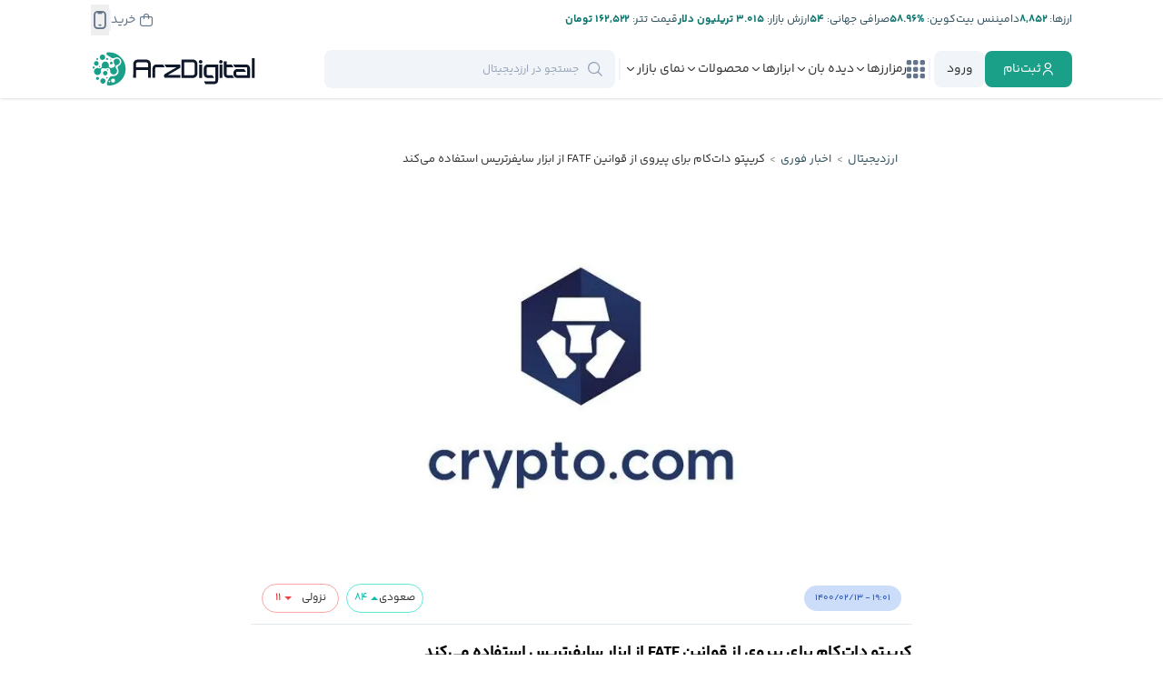

--- FILE ---
content_type: text/html; charset=UTF-8
request_url: https://arzdigital.com/breaking/319754/
body_size: 73480
content:
<!DOCTYPE html>
<html lang="fa">
    <head>


        
        <!-- Google Tag Manager -->
                
        <script>(function(w,d,s,l,i){w[l]=w[l]||[];w[l].push({'gtm.start':
        new Date().getTime(),event:'gtm.js'});var f=d.getElementsByTagName(s)[0],
        j=d.createElement(s),dl=l!='dataLayer'?'&l='+l:'';j.async=true;j.src=
        'https://www.googletagmanager.com/gtm.js?id='+i+dl;f.parentNode.insertBefore(j,f);
        })(window,document,'script','dataLayer','GTM-NBCMVPST');</script>
        
        <!-- End Google Tag Manager -->
        
        

        <meta charset="utf-8">
        <meta name="viewport" content="width=device-width, initial-scale=1.0">

        <meta name="enamad" content="73809934" />


        <link rel='manifest' href='/site.webmanifest'>
        
        <link rel="icon" type="image/x-icon" href="https://cdn.arz.digital/ad-cnt/main/other/favicon.ico">
        <link rel='apple-touch-icon' sizes='180x180' href="[data-uri]">
        <link rel="apple-touch-icon-precomposed" href="[data-uri]">
        
        <link rel='mask-icon' sizes='150x150' color='#000000' href='/safari-pinned-tab.svg'>
        

        <meta name="theme-color" content="#23282d">
        <meta name="msapplication-navbutton-color" content="#23282d">
        <meta name="apple-mobile-web-app-status-bar-style" content="#23282d">

        <link rel="preload" href="https://cdn.arz.digital/ad-cnt/main/fonts/yekan-bakh/family/fontiran.css?2" as="style" onload="this.onload=null;this.rel='stylesheet'" crossorigin="anonymous">
        <link rel="preload" href="https://cdn.arz.digital/ad-cnt/main/fonts/site-icons/style.css?2" as="style" onload="this.onload=null;this.rel='stylesheet'" crossorigin="anonymous">

        <script data-no-optimize="1">
            function WaitOn (objectName , maxAttempts, interval) {
                if (!maxAttempts) maxAttempts=100
                if (!interval) interval=500

                return new Promise((resolve, reject) => {
                    const currentTime = Date.now()
                    let attempts = 0;    
                
                    const checkForObject = () => {
                
                        try{
                            
                            if (eval(objectName)){
                            resolve();
                            return
                            }
                        }
                        catch(e){}
                
                        if (attempts >= maxAttempts) {
                            const diff = Math.floor((Date.now() - currentTime)/1000)
                            reject(new Error(`Object '${objectName}' not found after ${maxAttempts} attempts and ${diff} seconds`));
                            return
                        } 
                
                        attempts++;
                        setTimeout(checkForObject, interval);
                        
                    };
                
                    checkForObject();
                });
            }
        </script>

        <meta name='robots' content='index, follow, max-image-preview:large, max-snippet:-1, max-video-preview:-1' />

	<!-- This site is optimized with the Yoast SEO Premium plugin v26.6 (Yoast SEO v26.8) - https://yoast.com/product/yoast-seo-premium-wordpress/ -->
	<title>کریپتو دات‌کام برای پیروی از قوانین FATF از ابزار سایفرتریس استفاده می‌کند - ارزدیجیتال</title>
	<link rel="canonical" href="https://arzdigital.com/breaking/319754/" />
	<meta property="og:locale" content="fa_IR" />
	<meta property="og:type" content="article" />
	<meta property="og:title" content="کریپتو دات‌کام برای پیروی از قوانین FATF از ابزار سایفرتریس استفاده می‌کند" />
	<meta property="og:description" content="کریپتو دات‌کام (Crypto.com)، شرکت سازنده کیف پول، کارت‌های اعتباری، اپلیکیشن و صرافی ارزهای دیجیتال، قصد دارد با استفاده از ابزار تجاری شرکت تحلیلی بازار کریپتو سایفرتریس (CipherTrace)، از قوانین بیشتری در این زمینه تبعیت کند. این ابزار سایفرتریس که تراولر (Traveler) نام دارد، برای انطباق با الزامات پیچیده «قانون سفر» گروه ویژه اقدام مالی (FATF) [&hellip;]" />
	<meta property="og:url" content="https://arzdigital.com/breaking/319754/" />
	<meta property="og:site_name" content="ارزدیجیتال" />
	<meta property="article:publisher" content="https://www.facebook.com/arzdigital" />
	<meta property="article:modified_time" content="2021-05-03T16:01:27+00:00" />
	<meta property="og:image" content="https://cdn.arz.digital/ad-cnt/main/2021/05/Crypto.com-logo.jpg" />
	<meta property="og:image:width" content="800" />
	<meta property="og:image:height" content="600" />
	<meta property="og:image:type" content="image/jpeg" />
	<meta name="twitter:card" content="summary_large_image" />
	<meta name="twitter:site" content="@arzdigital" />
	<meta name="twitter:label1" content="زمان تقریبی برای خواندن" />
	<meta name="twitter:data1" content="1 دقیقه" />
	<!-- / Yoast SEO Premium plugin. -->


<link rel='dns-prefetch' href='//arzdigital.com' />
<link rel="alternate" type="application/rss+xml" title="ارزدیجیتال &raquo; کریپتو دات‌کام برای پیروی از قوانین FATF از ابزار سایفرتریس استفاده می‌کند خوراک دیدگاه‌ها" href="https://arzdigital.com/breaking/319754/feed/" />
<link rel="alternate" title="oEmbed (JSON)" type="application/json+oembed" href="https://arzdigital.com/wp-json/oembed/1.0/embed?url=https%3A%2F%2Farzdigital.com%2Fbreaking%2F319754%2F" />
<link rel="alternate" title="oEmbed (XML)" type="text/xml+oembed" href="https://arzdigital.com/wp-json/oembed/1.0/embed?url=https%3A%2F%2Farzdigital.com%2Fbreaking%2F319754%2F&#038;format=xml" />
<style id='wp-img-auto-sizes-contain-inline-css' type='text/css'>
img:is([sizes=auto i],[sizes^="auto," i]){contain-intrinsic-size:3000px 1500px}
/*# sourceURL=wp-img-auto-sizes-contain-inline-css */
</style>

<link rel='stylesheet' id='wp-block-library-rtl-css' href='https://arzdigital.com/wp-includes/css/dist/block-library/style-rtl.min.css?ver=e77fe0862240a27eface1df6bd5c819b' type='text/css' media='all' />
<style id='global-styles-inline-css' type='text/css'>
:root{--wp--preset--aspect-ratio--square: 1;--wp--preset--aspect-ratio--4-3: 4/3;--wp--preset--aspect-ratio--3-4: 3/4;--wp--preset--aspect-ratio--3-2: 3/2;--wp--preset--aspect-ratio--2-3: 2/3;--wp--preset--aspect-ratio--16-9: 16/9;--wp--preset--aspect-ratio--9-16: 9/16;--wp--preset--color--black: #000000;--wp--preset--color--cyan-bluish-gray: #abb8c3;--wp--preset--color--white: #ffffff;--wp--preset--color--pale-pink: #f78da7;--wp--preset--color--vivid-red: #cf2e2e;--wp--preset--color--luminous-vivid-orange: #ff6900;--wp--preset--color--luminous-vivid-amber: #fcb900;--wp--preset--color--light-green-cyan: #7bdcb5;--wp--preset--color--vivid-green-cyan: #00d084;--wp--preset--color--pale-cyan-blue: #8ed1fc;--wp--preset--color--vivid-cyan-blue: #0693e3;--wp--preset--color--vivid-purple: #9b51e0;--wp--preset--gradient--vivid-cyan-blue-to-vivid-purple: linear-gradient(135deg,rgb(6,147,227) 0%,rgb(155,81,224) 100%);--wp--preset--gradient--light-green-cyan-to-vivid-green-cyan: linear-gradient(135deg,rgb(122,220,180) 0%,rgb(0,208,130) 100%);--wp--preset--gradient--luminous-vivid-amber-to-luminous-vivid-orange: linear-gradient(135deg,rgb(252,185,0) 0%,rgb(255,105,0) 100%);--wp--preset--gradient--luminous-vivid-orange-to-vivid-red: linear-gradient(135deg,rgb(255,105,0) 0%,rgb(207,46,46) 100%);--wp--preset--gradient--very-light-gray-to-cyan-bluish-gray: linear-gradient(135deg,rgb(238,238,238) 0%,rgb(169,184,195) 100%);--wp--preset--gradient--cool-to-warm-spectrum: linear-gradient(135deg,rgb(74,234,220) 0%,rgb(151,120,209) 20%,rgb(207,42,186) 40%,rgb(238,44,130) 60%,rgb(251,105,98) 80%,rgb(254,248,76) 100%);--wp--preset--gradient--blush-light-purple: linear-gradient(135deg,rgb(255,206,236) 0%,rgb(152,150,240) 100%);--wp--preset--gradient--blush-bordeaux: linear-gradient(135deg,rgb(254,205,165) 0%,rgb(254,45,45) 50%,rgb(107,0,62) 100%);--wp--preset--gradient--luminous-dusk: linear-gradient(135deg,rgb(255,203,112) 0%,rgb(199,81,192) 50%,rgb(65,88,208) 100%);--wp--preset--gradient--pale-ocean: linear-gradient(135deg,rgb(255,245,203) 0%,rgb(182,227,212) 50%,rgb(51,167,181) 100%);--wp--preset--gradient--electric-grass: linear-gradient(135deg,rgb(202,248,128) 0%,rgb(113,206,126) 100%);--wp--preset--gradient--midnight: linear-gradient(135deg,rgb(2,3,129) 0%,rgb(40,116,252) 100%);--wp--preset--font-size--small: 13px;--wp--preset--font-size--medium: 20px;--wp--preset--font-size--large: 36px;--wp--preset--font-size--x-large: 42px;--wp--preset--spacing--20: 0.44rem;--wp--preset--spacing--30: 0.67rem;--wp--preset--spacing--40: 1rem;--wp--preset--spacing--50: 1.5rem;--wp--preset--spacing--60: 2.25rem;--wp--preset--spacing--70: 3.38rem;--wp--preset--spacing--80: 5.06rem;--wp--preset--shadow--natural: 6px 6px 9px rgba(0, 0, 0, 0.2);--wp--preset--shadow--deep: 12px 12px 50px rgba(0, 0, 0, 0.4);--wp--preset--shadow--sharp: 6px 6px 0px rgba(0, 0, 0, 0.2);--wp--preset--shadow--outlined: 6px 6px 0px -3px rgb(255, 255, 255), 6px 6px rgb(0, 0, 0);--wp--preset--shadow--crisp: 6px 6px 0px rgb(0, 0, 0);}:where(.is-layout-flex){gap: 0.5em;}:where(.is-layout-grid){gap: 0.5em;}body .is-layout-flex{display: flex;}.is-layout-flex{flex-wrap: wrap;align-items: center;}.is-layout-flex > :is(*, div){margin: 0;}body .is-layout-grid{display: grid;}.is-layout-grid > :is(*, div){margin: 0;}:where(.wp-block-columns.is-layout-flex){gap: 2em;}:where(.wp-block-columns.is-layout-grid){gap: 2em;}:where(.wp-block-post-template.is-layout-flex){gap: 1.25em;}:where(.wp-block-post-template.is-layout-grid){gap: 1.25em;}.has-black-color{color: var(--wp--preset--color--black) !important;}.has-cyan-bluish-gray-color{color: var(--wp--preset--color--cyan-bluish-gray) !important;}.has-white-color{color: var(--wp--preset--color--white) !important;}.has-pale-pink-color{color: var(--wp--preset--color--pale-pink) !important;}.has-vivid-red-color{color: var(--wp--preset--color--vivid-red) !important;}.has-luminous-vivid-orange-color{color: var(--wp--preset--color--luminous-vivid-orange) !important;}.has-luminous-vivid-amber-color{color: var(--wp--preset--color--luminous-vivid-amber) !important;}.has-light-green-cyan-color{color: var(--wp--preset--color--light-green-cyan) !important;}.has-vivid-green-cyan-color{color: var(--wp--preset--color--vivid-green-cyan) !important;}.has-pale-cyan-blue-color{color: var(--wp--preset--color--pale-cyan-blue) !important;}.has-vivid-cyan-blue-color{color: var(--wp--preset--color--vivid-cyan-blue) !important;}.has-vivid-purple-color{color: var(--wp--preset--color--vivid-purple) !important;}.has-black-background-color{background-color: var(--wp--preset--color--black) !important;}.has-cyan-bluish-gray-background-color{background-color: var(--wp--preset--color--cyan-bluish-gray) !important;}.has-white-background-color{background-color: var(--wp--preset--color--white) !important;}.has-pale-pink-background-color{background-color: var(--wp--preset--color--pale-pink) !important;}.has-vivid-red-background-color{background-color: var(--wp--preset--color--vivid-red) !important;}.has-luminous-vivid-orange-background-color{background-color: var(--wp--preset--color--luminous-vivid-orange) !important;}.has-luminous-vivid-amber-background-color{background-color: var(--wp--preset--color--luminous-vivid-amber) !important;}.has-light-green-cyan-background-color{background-color: var(--wp--preset--color--light-green-cyan) !important;}.has-vivid-green-cyan-background-color{background-color: var(--wp--preset--color--vivid-green-cyan) !important;}.has-pale-cyan-blue-background-color{background-color: var(--wp--preset--color--pale-cyan-blue) !important;}.has-vivid-cyan-blue-background-color{background-color: var(--wp--preset--color--vivid-cyan-blue) !important;}.has-vivid-purple-background-color{background-color: var(--wp--preset--color--vivid-purple) !important;}.has-black-border-color{border-color: var(--wp--preset--color--black) !important;}.has-cyan-bluish-gray-border-color{border-color: var(--wp--preset--color--cyan-bluish-gray) !important;}.has-white-border-color{border-color: var(--wp--preset--color--white) !important;}.has-pale-pink-border-color{border-color: var(--wp--preset--color--pale-pink) !important;}.has-vivid-red-border-color{border-color: var(--wp--preset--color--vivid-red) !important;}.has-luminous-vivid-orange-border-color{border-color: var(--wp--preset--color--luminous-vivid-orange) !important;}.has-luminous-vivid-amber-border-color{border-color: var(--wp--preset--color--luminous-vivid-amber) !important;}.has-light-green-cyan-border-color{border-color: var(--wp--preset--color--light-green-cyan) !important;}.has-vivid-green-cyan-border-color{border-color: var(--wp--preset--color--vivid-green-cyan) !important;}.has-pale-cyan-blue-border-color{border-color: var(--wp--preset--color--pale-cyan-blue) !important;}.has-vivid-cyan-blue-border-color{border-color: var(--wp--preset--color--vivid-cyan-blue) !important;}.has-vivid-purple-border-color{border-color: var(--wp--preset--color--vivid-purple) !important;}.has-vivid-cyan-blue-to-vivid-purple-gradient-background{background: var(--wp--preset--gradient--vivid-cyan-blue-to-vivid-purple) !important;}.has-light-green-cyan-to-vivid-green-cyan-gradient-background{background: var(--wp--preset--gradient--light-green-cyan-to-vivid-green-cyan) !important;}.has-luminous-vivid-amber-to-luminous-vivid-orange-gradient-background{background: var(--wp--preset--gradient--luminous-vivid-amber-to-luminous-vivid-orange) !important;}.has-luminous-vivid-orange-to-vivid-red-gradient-background{background: var(--wp--preset--gradient--luminous-vivid-orange-to-vivid-red) !important;}.has-very-light-gray-to-cyan-bluish-gray-gradient-background{background: var(--wp--preset--gradient--very-light-gray-to-cyan-bluish-gray) !important;}.has-cool-to-warm-spectrum-gradient-background{background: var(--wp--preset--gradient--cool-to-warm-spectrum) !important;}.has-blush-light-purple-gradient-background{background: var(--wp--preset--gradient--blush-light-purple) !important;}.has-blush-bordeaux-gradient-background{background: var(--wp--preset--gradient--blush-bordeaux) !important;}.has-luminous-dusk-gradient-background{background: var(--wp--preset--gradient--luminous-dusk) !important;}.has-pale-ocean-gradient-background{background: var(--wp--preset--gradient--pale-ocean) !important;}.has-electric-grass-gradient-background{background: var(--wp--preset--gradient--electric-grass) !important;}.has-midnight-gradient-background{background: var(--wp--preset--gradient--midnight) !important;}.has-small-font-size{font-size: var(--wp--preset--font-size--small) !important;}.has-medium-font-size{font-size: var(--wp--preset--font-size--medium) !important;}.has-large-font-size{font-size: var(--wp--preset--font-size--large) !important;}.has-x-large-font-size{font-size: var(--wp--preset--font-size--x-large) !important;}
/*# sourceURL=global-styles-inline-css */
</style>

<style id='classic-theme-styles-inline-css' type='text/css'>
/*! This file is auto-generated */
.wp-block-button__link{color:#fff;background-color:#32373c;border-radius:9999px;box-shadow:none;text-decoration:none;padding:calc(.667em + 2px) calc(1.333em + 2px);font-size:1.125em}.wp-block-file__button{background:#32373c;color:#fff;text-decoration:none}
/*# sourceURL=/wp-includes/css/classic-themes.min.css */
</style>
<link rel='stylesheet' id='wp-aparat-css' href='https://arzdigital.com/wp-content/plugins/wp-aparat/assets/css/wp-aparat.min.css?ver=2.2.4' type='text/css' media='all' />
<link rel='stylesheet' id='tablepress-default-css' href='https://arzdigital.com/wp-content/plugins/tablepress/css/build/default-rtl.css?ver=3.2.6' type='text/css' media='all' />
<link rel='stylesheet' id='tablepress-custom-css' href='https://arzdigital.com/wp-content/tablepress-custom.min.css?ver=44' type='text/css' media='all' />
<link rel='stylesheet' id='tailwind-main-style-css' href='https://arzdigital.com/wp-content/themes/arz-theme/assets/css/tailwind-main.css?ver=1769604664' type='text/css' media='all' />
<link rel='stylesheet' id='owl-carousel-style-css' href='https://arzdigital.com/wp-content/themes/arz-theme/assets/css/libs/owl.carousel.min.css?ver=1760543852' type='text/css' media='all' />
<link rel='stylesheet' id='general-style-css' href='https://arzdigital.com/wp-content/themes/arz-theme/assets/css/general.css?ver=1760543852' type='text/css' media='all' />
<link rel='stylesheet' id='header-style-css' href='https://arzdigital.com/wp-content/themes/arz-theme/assets/css/header.css?ver=1760543852' type='text/css' media='all' />
<link rel='stylesheet' id='header-style-d-css' href='https://arzdigital.com/wp-content/themes/arz-theme/assets/css/header-d.css?ver=1760543852' type='text/css' media='all' />
<link rel='stylesheet' id='general-style-d-css' href='https://arzdigital.com/wp-content/themes/arz-theme/assets/css/general-d.css?ver=1760543852' type='text/css' media='all' />
<link rel='stylesheet' id='footer-style-css' href='https://arzdigital.com/wp-content/themes/arz-theme/assets/css/footer.css?ver=1760543852' type='text/css' media='all' />
<link rel='stylesheet' id='footer-style-d-css' href='https://arzdigital.com/wp-content/themes/arz-theme/assets/css/footer-d.css?ver=1760543852' type='text/css' media='all' />
<link rel='stylesheet' id='modal-style-css' href='https://arzdigital.com/wp-content/themes/arz-theme/assets/css/modal.css?ver=1760543852' type='text/css' media='all' />
<link rel='stylesheet' id='post-page-style-css' href='https://arzdigital.com/wp-content/themes/arz-theme/assets/css/components/posts/posts-page.css?ver=1769604640' type='text/css' media='all' />
<link rel='stylesheet' id='post-style-css' href='https://arzdigital.com/wp-content/themes/arz-theme/assets/css/components/posts/posts.css?ver=1769604640' type='text/css' media='all' />
<link rel='stylesheet' id='post-style-d-css' href='https://arzdigital.com/wp-content/themes/arz-theme/assets/css/components/posts/posts-d.css?ver=1769604640' type='text/css' media='all' />
<link rel='stylesheet' id='breaking-news-style-css' href='https://arzdigital.com/wp-content/themes/arz-theme/assets/css/components/breaking/breaking-news.css?ver=1769604640' type='text/css' media='all' />
<script type="text/javascript" src="https://arzdigital.com/wp-content/themes/arz-theme/assets/js/fiatsdata.js?ver=1769649455" id="fiatsdata-script-js"></script>
<script type="text/javascript" src="https://arzdigital.com/wp-content/themes/arz-theme/assets/js/arzconstants-d.js?ver=1769649455" id="arzconstants-script-js"></script>
<script type="text/javascript" src="https://arzdigital.com/wp-content/themes/arz-theme/assets/js/libs/jquery-3.5.1.min.js?ver=1760543852" id="jquery-js"></script>
<script type="text/javascript" src="https://arzdigital.com/wp-content/themes/arz-theme/assets/js/libs/owl.carousel.min.js?ver=1760543852" id="owl-carousel-script-js"></script>
<script type="text/javascript" src="https://arzdigital.com/wp-content/themes/arz-theme/assets/js/general.js?ver=1762092564" id="general-script-js"></script>
<script type="text/javascript" src="https://arzdigital.com/wp-content/themes/arz-theme/assets/js/components/general/general-libs.js?ver=1769604640" id="general-libs-script-js"></script>
<link rel="https://api.w.org/" href="https://arzdigital.com/wp-json/" /><link rel="alternate" title="JSON" type="application/json" href="https://arzdigital.com/wp-json/wp/v2/arz-breaking-news/319754" /><meta name="twitter:image" content="https://cdn.arz.digital/ad-cnt/main/2021/05/Crypto.com-logo.jpg" class="custom twitter:image">
<!-- Schema & Structured Data For WP v1.54.2 - -->
<script type="application/ld+json" class="saswp-schema-markup-output">
[{"@context":"https:\/\/schema.org\/","@graph":[{"@context":"https:\/\/schema.org\/","@type":"SiteNavigationElement","@id":"https:\/\/arzdigital.com\/#%d8%a7%d8%ae%d8%a8%d8%a7%d8%b1","name":"\u0627\u062e\u0628\u0627\u0631","url":"https:\/\/arzdigital.com\/breaking\/"},{"@context":"https:\/\/schema.org\/","@type":"SiteNavigationElement","@id":"https:\/\/arzdigital.com\/#%d8%a7%d8%ae%d8%a8%d8%a7%d8%b1-%d8%a8%db%8c%d8%aa-%da%a9%d9%88%db%8c%d9%86","name":"\u0627\u062e\u0628\u0627\u0631 \u0628\u06cc\u062a \u06a9\u0648\u06cc\u0646","url":"https:\/\/arzdigital.com\/blog\/category\/bitcoin-news\/"},{"@context":"https:\/\/schema.org\/","@type":"SiteNavigationElement","@id":"https:\/\/arzdigital.com\/#%d8%a7%d8%ae%d8%a8%d8%a7%d8%b1-%d8%a7%d8%aa%d8%b1%db%8c%d9%88%d9%85","name":"\u0627\u062e\u0628\u0627\u0631 \u0627\u062a\u0631\u06cc\u0648\u0645","url":"https:\/\/arzdigital.com\/blog\/category\/ethereum-news\/"},{"@context":"https:\/\/schema.org\/","@type":"SiteNavigationElement","@id":"https:\/\/arzdigital.com\/#%d8%a7%d8%ae%d8%a8%d8%a7%d8%b1-%d8%b5%d8%b1%d8%a7%d9%81%db%8c%d9%87%d8%a7","name":"\u0627\u062e\u0628\u0627\u0631 \u0635\u0631\u0627\u0641\u06cc\u200c\u0647\u0627","url":"https:\/\/arzdigital.com\/breaking\/exchanges\/"},{"@context":"https:\/\/schema.org\/","@type":"SiteNavigationElement","@id":"https:\/\/arzdigital.com\/#%d8%a7%d8%ae%d8%a8%d8%a7%d8%b1-%d8%a8%d9%84%d8%a7%da%a9-%da%86%db%8c%d9%86","name":"\u0627\u062e\u0628\u0627\u0631 \u0628\u0644\u0627\u06a9 \u0686\u06cc\u0646","url":"https:\/\/arzdigital.com\/breaking\/blockchain\/"},{"@context":"https:\/\/schema.org\/","@type":"SiteNavigationElement","@id":"https:\/\/arzdigital.com\/#%d8%a7%d8%ae%d8%a8%d8%a7%d8%b1-%d8%a7%db%8c%d8%b1%d8%a7%d9%86","name":"\u0627\u062e\u0628\u0627\u0631 \u0627\u06cc\u0631\u0627\u0646","url":"https:\/\/arzdigital.com\/breaking\/iran\/"},{"@context":"https:\/\/schema.org\/","@type":"SiteNavigationElement","@id":"https:\/\/arzdigital.com\/#%d8%a7%d8%ae%d8%a8%d8%a7%d8%b1-%da%a9%db%8c%d9%81-%d9%be%d9%88%d9%84%d9%87%d8%a7","name":"\u0627\u062e\u0628\u0627\u0631 \u06a9\u06cc\u0641 \u067e\u0648\u0644\u200c\u0647\u0627","url":"https:\/\/arzdigital.com\/breaking\/wallet\/"},{"@context":"https:\/\/schema.org\/","@type":"SiteNavigationElement","@id":"https:\/\/arzdigital.com\/#%d8%a7%d8%ae%d8%a8%d8%a7%d8%b1-%d8%b3%d8%a7%db%8c%d8%aa","name":"\u0627\u062e\u0628\u0627\u0631 \u0633\u0627\u06cc\u062a","url":"https:\/\/arzdigital.com\/blog\/category\/news\/arzdigital-news\/"},{"@context":"https:\/\/schema.org\/","@type":"SiteNavigationElement","@id":"https:\/\/arzdigital.com\/#%d8%a7%d8%ae%d8%a8%d8%a7%d8%b1-%d8%a2%d9%84%d8%aa-%da%a9%d9%88%db%8c%d9%86%d9%87%d8%a7","name":"\u0627\u062e\u0628\u0627\u0631 \u0622\u0644\u062a \u06a9\u0648\u06cc\u0646\u200c\u0647\u0627","url":"https:\/\/arzdigital.com\/breaking\/altcoin\/"},{"@context":"https:\/\/schema.org\/","@type":"SiteNavigationElement","@id":"https:\/\/arzdigital.com\/#%d8%a7%d8%ae%d8%a8%d8%a7%d8%b1-nft","name":"\u0627\u062e\u0628\u0627\u0631 NFT","url":"https:\/\/arzdigital.com\/breaking\/nft\/"},{"@context":"https:\/\/schema.org\/","@type":"SiteNavigationElement","@id":"https:\/\/arzdigital.com\/#%d8%a7%d8%ae%d8%a8%d8%a7%d8%b1-%d8%af%db%8c%d9%81%d8%a7%db%8c","name":"\u0627\u062e\u0628\u0627\u0631 \u062f\u06cc\u0641\u0627\u06cc","url":"https:\/\/arzdigital.com\/breaking\/defi\/"},{"@context":"https:\/\/schema.org\/","@type":"SiteNavigationElement","@id":"https:\/\/arzdigital.com\/#%d8%a7%d8%ae%d8%a8%d8%a7%d8%b1-%d9%82%d8%a7%d9%86%d9%88%d9%86%da%af%d8%b0%d8%a7%d8%b1%db%8c","name":"\u0627\u062e\u0628\u0627\u0631 \u0642\u0627\u0646\u0648\u0646\u200c\u06af\u0630\u0627\u0631\u06cc","url":"https:\/\/arzdigital.com\/breaking\/regulation\/"},{"@context":"https:\/\/schema.org\/","@type":"SiteNavigationElement","@id":"https:\/\/arzdigital.com\/#%d8%a7%d8%ae%d8%a8%d8%a7%d8%b1-%d9%85%db%8c%d9%85-%da%a9%d9%88%db%8c%d9%86","name":"\u0627\u062e\u0628\u0627\u0631 \u0645\u06cc\u0645 \u06a9\u0648\u06cc\u0646","url":"https:\/\/arzdigital.com\/breaking\/memecoin\/"},{"@context":"https:\/\/schema.org\/","@type":"SiteNavigationElement","@id":"https:\/\/arzdigital.com\/#%d8%a7%d8%ae%d8%a8%d8%a7%d8%b1-%d9%85%d8%a7%db%8c%d9%86%db%8c%d9%86%da%af","name":"\u0627\u062e\u0628\u0627\u0631 \u0645\u0627\u06cc\u0646\u06cc\u0646\u06af","url":"https:\/\/arzdigital.com\/breaking\/mining\/"},{"@context":"https:\/\/schema.org\/","@type":"SiteNavigationElement","@id":"https:\/\/arzdigital.com\/#%d9%85%d9%81%d8%a7%d9%87%db%8c%d9%85-%d9%be%d8%a7%db%8c%d9%87","name":"\u0645\u0641\u0627\u0647\u06cc\u0645 \u067e\u0627\u06cc\u0647","url":"https:\/\/arzdigital.com\/blog\/category\/beginners\/"},{"@context":"https:\/\/schema.org\/","@type":"SiteNavigationElement","@id":"https:\/\/arzdigital.com\/#%d8%a2%d9%85%d9%88%d8%b2%d8%b4-%d8%a8%db%8c%d8%aa-%da%a9%d9%88%db%8c%d9%86","name":"\u0622\u0645\u0648\u0632\u0634 \u0628\u06cc\u062a \u06a9\u0648\u06cc\u0646","url":"https:\/\/arzdigital.com\/blog\/category\/guides\/bitcoin-guides\/"},{"@context":"https:\/\/schema.org\/","@type":"SiteNavigationElement","@id":"https:\/\/arzdigital.com\/#%d8%a2%d9%85%d9%88%d8%b2%d8%b4-%d8%a7%d8%aa%d8%b1%db%8c%d9%88%d9%85","name":"\u0622\u0645\u0648\u0632\u0634 \u0627\u062a\u0631\u06cc\u0648\u0645","url":"https:\/\/arzdigital.com\/blog\/category\/guides\/ethereum-guides\/"},{"@context":"https:\/\/schema.org\/","@type":"SiteNavigationElement","@id":"https:\/\/arzdigital.com\/#%d8%a2%d9%85%d9%88%d8%b2%d8%b4-%d8%a8%d9%84%d8%a7%da%a9-%da%86%db%8c%d9%86","name":"\u0622\u0645\u0648\u0632\u0634 \u0628\u0644\u0627\u06a9 \u0686\u06cc\u0646","url":"https:\/\/arzdigital.com\/blog\/category\/guides\/blockchain-guides\/"},{"@context":"https:\/\/schema.org\/","@type":"SiteNavigationElement","@id":"https:\/\/arzdigital.com\/#%d8%a2%d9%85%d9%88%d8%b2%d8%b4-%d8%a7%d9%85%d9%86%db%8c%d8%aa","name":"\u0622\u0645\u0648\u0632\u0634 \u0627\u0645\u0646\u06cc\u062a","url":"https:\/\/arzdigital.com\/blog\/category\/guides\/security-guides\/"},{"@context":"https:\/\/schema.org\/","@type":"SiteNavigationElement","@id":"https:\/\/arzdigital.com\/#%d9%88%d8%a7%da%98%d9%87-%d9%86%d8%a7%d9%85%d9%87","name":"\u0648\u0627\u0698\u0647 \u0646\u0627\u0645\u0647","url":"https:\/\/arzdigital.com\/glossary\/"},{"@context":"https:\/\/schema.org\/","@type":"SiteNavigationElement","@id":"https:\/\/arzdigital.com\/#%d8%a2%d9%85%d9%88%d8%b2%d8%b4-%d8%a2%d9%84%d8%aa-%da%a9%d9%88%db%8c%d9%86%d9%87%d8%a7","name":"\u0622\u0645\u0648\u0632\u0634 \u0622\u0644\u062a \u06a9\u0648\u06cc\u0646\u200c\u0647\u0627","url":"https:\/\/arzdigital.com\/blog\/category\/guides\/altcoin-guides\/"},{"@context":"https:\/\/schema.org\/","@type":"SiteNavigationElement","@id":"https:\/\/arzdigital.com\/#%d8%a2%d9%85%d9%88%d8%b2%d8%b4-nft","name":"\u0622\u0645\u0648\u0632\u0634 NFT","url":"https:\/\/arzdigital.com\/blog\/category\/guides\/nft-guides\/"},{"@context":"https:\/\/schema.org\/","@type":"SiteNavigationElement","@id":"https:\/\/arzdigital.com\/#%d8%a2%d9%85%d9%88%d8%b2%d8%b4-%da%a9%db%8c%d9%81-%d9%be%d9%88%d9%84","name":"\u0622\u0645\u0648\u0632\u0634 \u06a9\u06cc\u0641 \u067e\u0648\u0644","url":"https:\/\/arzdigital.com\/blog\/category\/guides\/wallet-guides\/"},{"@context":"https:\/\/schema.org\/","@type":"SiteNavigationElement","@id":"https:\/\/arzdigital.com\/#%d8%a8%db%8c%d9%88%da%af%d8%b1%d8%a7%d9%81%db%8c","name":"\u0628\u06cc\u0648\u06af\u0631\u0627\u0641\u06cc","url":"https:\/\/arzdigital.com\/blog\/category\/biography\/"},{"@context":"https:\/\/schema.org\/","@type":"SiteNavigationElement","@id":"https:\/\/arzdigital.com\/#%d8%aa%d8%a7%d8%b1%db%8c%d8%ae%da%86%d9%87","name":"\u062a\u0627\u0631\u06cc\u062e\u0686\u0647","url":"https:\/\/arzdigital.com\/blog\/category\/history\/"},{"@context":"https:\/\/schema.org\/","@type":"SiteNavigationElement","@id":"https:\/\/arzdigital.com\/#%d9%82%db%8c%d9%85%d8%aa-%d8%a7%d8%b1%d8%b2%d9%87%d8%a7","name":"\u0642\u06cc\u0645\u062a \u0627\u0631\u0632\u0647\u0627","url":"https:\/\/arzdigital.com\/coins\/"},{"@context":"https:\/\/schema.org\/","@type":"SiteNavigationElement","@id":"https:\/\/arzdigital.com\/#%d9%82%db%8c%d9%85%d8%aa-%d8%a8%db%8c%d8%aa-%da%a9%d9%88%db%8c%d9%86","name":"\u0642\u06cc\u0645\u062a \u0628\u06cc\u062a \u06a9\u0648\u06cc\u0646","url":"https:\/\/arzdigital.com\/coins\/bitcoin\/"},{"@context":"https:\/\/schema.org\/","@type":"SiteNavigationElement","@id":"https:\/\/arzdigital.com\/#%d9%82%db%8c%d9%85%d8%aa-%d8%a7%d8%aa%d8%b1%db%8c%d9%88%d9%85","name":"\u0642\u06cc\u0645\u062a \u0627\u062a\u0631\u06cc\u0648\u0645","url":"https:\/\/arzdigital.com\/coins\/ethereum\/"},{"@context":"https:\/\/schema.org\/","@type":"SiteNavigationElement","@id":"https:\/\/arzdigital.com\/#%d9%82%db%8c%d9%85%d8%aa-%d8%aa%d8%aa%d8%b1","name":"\u0642\u06cc\u0645\u062a \u062a\u062a\u0631","url":"https:\/\/arzdigital.com\/coins\/tether\/"},{"@context":"https:\/\/schema.org\/","@type":"SiteNavigationElement","@id":"https:\/\/arzdigital.com\/#%d9%82%db%8c%d9%85%d8%aa-%d8%b4%db%8c%d8%a8%d8%a7-%d8%a7%db%8c%d9%86%d9%88","name":"\u0642\u06cc\u0645\u062a \u0634\u06cc\u0628\u0627 \u0627\u06cc\u0646\u0648","url":"https:\/\/arzdigital.com\/coins\/shiba-inu\/"},{"@context":"https:\/\/schema.org\/","@type":"SiteNavigationElement","@id":"https:\/\/arzdigital.com\/#%d9%82%db%8c%d9%85%d8%aa-%d8%a8%db%8c%d8%aa-%da%a9%d9%88%db%8c%d9%86-%da%a9%d8%b4","name":"\u0642\u06cc\u0645\u062a \u0628\u06cc\u062a \u06a9\u0648\u06cc\u0646 \u06a9\u0634","url":"https:\/\/arzdigital.com\/coins\/bitcoin-cash\/"},{"@context":"https:\/\/schema.org\/","@type":"SiteNavigationElement","@id":"https:\/\/arzdigital.com\/#%d9%82%db%8c%d9%85%d8%aa-%d8%b1%db%8c%d9%be%d9%84","name":"\u0642\u06cc\u0645\u062a \u0631\u06cc\u067e\u0644","url":"https:\/\/arzdigital.com\/coins\/xrp\/"},{"@context":"https:\/\/schema.org\/","@type":"SiteNavigationElement","@id":"https:\/\/arzdigital.com\/#%d9%82%db%8c%d9%85%d8%aa-%d8%af%d9%88%d8%ac-%da%a9%d9%88%db%8c%d9%86","name":"\u0642\u06cc\u0645\u062a \u062f\u0648\u062c \u06a9\u0648\u06cc\u0646","url":"https:\/\/arzdigital.com\/coins\/dogecoin\/"},{"@context":"https:\/\/schema.org\/","@type":"SiteNavigationElement","@id":"https:\/\/arzdigital.com\/#%d9%82%db%8c%d9%85%d8%aa-%d9%86%d8%a7%d8%aa-%da%a9%d9%88%db%8c%d9%86","name":"\u0642\u06cc\u0645\u062a \u0646\u0627\u062a \u06a9\u0648\u06cc\u0646","url":"https:\/\/arzdigital.com\/coins\/notcoin\/"},{"@context":"https:\/\/schema.org\/","@type":"SiteNavigationElement","@id":"https:\/\/arzdigital.com\/#%d9%85%d8%a7%d8%b4%db%8c%d9%86-%d8%ad%d8%b3%d8%a7%d8%a8-%d8%a7%d8%b1%d8%b2%d8%af%db%8c%d8%ac%db%8c%d8%aa%d8%a7%d9%84","name":"\u0645\u0627\u0634\u06cc\u0646 \u062d\u0633\u0627\u0628 \u0627\u0631\u0632\u062f\u06cc\u062c\u06cc\u062a\u0627\u0644","url":"https:\/\/arzdigital.com\/coins\/calculator\/"},{"@context":"https:\/\/schema.org\/","@type":"SiteNavigationElement","@id":"https:\/\/arzdigital.com\/#%d8%a2%d9%85%d9%88%d8%b2%d8%b4-%d8%a7%d8%b3%d8%aa%d8%ae%d8%b1%d8%a7%d8%ac","name":"\u0622\u0645\u0648\u0632\u0634 \u0627\u0633\u062a\u062e\u0631\u0627\u062c","url":"https:\/\/arzdigital.com\/blog\/category\/guides\/mining-guides\/"},{"@context":"https:\/\/schema.org\/","@type":"SiteNavigationElement","@id":"https:\/\/arzdigital.com\/#%d8%a7%d8%a8%d8%b2%d8%a7%d8%b1%d9%87%d8%a7%db%8c-%d8%a7%d8%b3%d8%aa%d8%ae%d8%b1%d8%a7%d8%ac","name":"\u0627\u0628\u0632\u0627\u0631\u0647\u0627\u06cc \u0627\u0633\u062a\u062e\u0631\u0627\u062c","url":"https:\/\/arzdigital.com\/blog\/category\/review\/mining-tools-review\/"},{"@context":"https:\/\/schema.org\/","@type":"SiteNavigationElement","@id":"https:\/\/arzdigital.com\/#%d9%85%d8%a7%d8%b4%db%8c%d9%86-%d8%ad%d8%b3%d8%a7%d8%a8-%d8%a7%d8%b3%d8%aa%d8%ae%d8%b1%d8%a7%d8%ac","name":"\u0645\u0627\u0634\u06cc\u0646 \u062d\u0633\u0627\u0628 \u0627\u0633\u062a\u062e\u0631\u0627\u062c","url":"https:\/\/arzdigital.com\/calculate-profitability\/"},{"@context":"https:\/\/schema.org\/","@type":"SiteNavigationElement","@id":"https:\/\/arzdigital.com\/#%d8%a2%d9%85%d9%88%d8%b2%d8%b4-%d8%af%db%8c%d9%81%d8%a7%db%8c","name":"\u0622\u0645\u0648\u0632\u0634 \u062f\u06cc\u0641\u0627\u06cc","url":"https:\/\/arzdigital.com\/blog\/category\/guides\/defi-guides\/"},{"@context":"https:\/\/schema.org\/","@type":"SiteNavigationElement","@id":"https:\/\/arzdigital.com\/#%d8%a7%d8%a8%d8%b2%d8%a7%d8%b1%d9%87%d8%a7-%d9%88-%d9%be%d8%b1%d9%88%da%98%d9%87%d9%87%d8%a7%db%8c-%d8%af%db%8c%d9%81%d8%a7%db%8c","name":"\u0627\u0628\u0632\u0627\u0631\u0647\u0627 \u0648 \u067e\u0631\u0648\u0698\u0647\u200c\u0647\u0627\u06cc \u062f\u06cc\u0641\u0627\u06cc","url":"https:\/\/arzdigital.com\/blog\/category\/review\/defi-projects-review\/"},{"@context":"https:\/\/schema.org\/","@type":"SiteNavigationElement","@id":"https:\/\/arzdigital.com\/#%d8%a2%d9%85%d9%88%d8%b2%d8%b4-%d8%b3%d9%87%d8%a7%d9%85%da%af%d8%b0%d8%a7%d8%b1%db%8c","name":"\u0622\u0645\u0648\u0632\u0634 \u0633\u0647\u0627\u0645\u200c\u06af\u0630\u0627\u0631\u06cc","url":"https:\/\/arzdigital.com\/blog\/category\/guides\/staking-guides\/"},{"@context":"https:\/\/schema.org\/","@type":"SiteNavigationElement","@id":"https:\/\/arzdigital.com\/#%da%af%d8%b2%d8%a7%d8%b1%d8%b4-%d8%aa%d8%ad%d9%84%db%8c%d9%84-%d8%a8%d8%a7%d8%b2%d8%a7%d8%b1","name":"\u06af\u0632\u0627\u0631\u0634 \u062a\u062d\u0644\u06cc\u0644 \u0628\u0627\u0632\u0627\u0631","url":"https:\/\/arzdigital.com\/blog\/category\/report-and-analysis\/"},{"@context":"https:\/\/schema.org\/","@type":"SiteNavigationElement","@id":"https:\/\/arzdigital.com\/#%d8%a2%d9%85%d9%88%d8%b2%d8%b4-%d8%aa%d8%ad%d9%84%db%8c%d9%84-%d8%a8%d8%a7%d8%b2%d8%a7%d8%b1","name":"\u0622\u0645\u0648\u0632\u0634 \u062a\u062d\u0644\u06cc\u0644 \u0628\u0627\u0632\u0627\u0631","url":"https:\/\/arzdigital.com\/blog\/category\/guides\/market-analysis-guides\/"},{"@context":"https:\/\/schema.org\/","@type":"SiteNavigationElement","@id":"https:\/\/arzdigital.com\/#%d8%a2%d9%85%d9%88%d8%b2%d8%b4-%d8%b3%d8%b1%d9%85%d8%a7%db%8c%d9%87%da%af%d8%b0%d8%a7%d8%b1%db%8c-%d9%88-%d8%aa%d8%b1%db%8c%d8%af","name":"\u0622\u0645\u0648\u0632\u0634 \u0633\u0631\u0645\u0627\u06cc\u0647\u200c\u06af\u0630\u0627\u0631\u06cc \u0648 \u062a\u0631\u06cc\u062f","url":"https:\/\/arzdigital.com\/blog\/category\/guides\/investment-guides\/"},{"@context":"https:\/\/schema.org\/","@type":"SiteNavigationElement","@id":"https:\/\/arzdigital.com\/#%d8%a2%da%a9%d8%a7%d8%af%d9%85%db%8c-%d8%a2%d9%85%d9%88%d8%b2%d8%b4-%d8%a7%d8%b1%d8%b2-%d8%af%db%8c%d8%ac%db%8c%d8%aa%d8%a7%d9%84","name":"\u0622\u06a9\u0627\u062f\u0645\u06cc \u0622\u0645\u0648\u0632\u0634 \u0627\u0631\u0632 \u062f\u06cc\u062c\u06cc\u062a\u0627\u0644","url":"https:\/\/academy.arzdigital.com\/"},{"@context":"https:\/\/schema.org\/","@type":"SiteNavigationElement","@id":"https:\/\/arzdigital.com\/#%d8%af%d9%88%d8%b1%d9%87-%d8%ac%d8%a7%d9%85%d8%b9-%d8%a7%d8%b1%d8%b2%d9%87%d8%a7%db%8c-%d8%af%db%8c%d8%ac%db%8c%d8%aa%d8%a7%d9%84","name":"\u062f\u0648\u0631\u0647 \u062c\u0627\u0645\u0639 \u0627\u0631\u0632\u0647\u0627\u06cc \u062f\u06cc\u062c\u06cc\u062a\u0627\u0644","url":"https:\/\/academy.arzdigital.com\/product\/cryptocurrency-101-course\/"},{"@context":"https:\/\/schema.org\/","@type":"SiteNavigationElement","@id":"https:\/\/arzdigital.com\/#%d8%af%d9%88%d8%b1%d9%87-%d8%a7%d8%b7%d9%84%d8%b3-%d8%a7%d8%b1%d8%b2-%d8%af%db%8c%d8%ac%db%8c%d8%aa%d8%a7%d9%84","name":"\u062f\u0648\u0631\u0647 \u0627\u0637\u0644\u0633 \u0627\u0631\u0632 \u062f\u06cc\u062c\u06cc\u062a\u0627\u0644","url":"https:\/\/academy.arzdigital.com\/product\/atlas-plus\/"},{"@context":"https:\/\/schema.org\/","@type":"SiteNavigationElement","@id":"https:\/\/arzdigital.com\/#%d8%af%d9%88%d8%b1%d9%87-nft","name":"\u062f\u0648\u0631\u0647 NFT","url":"https:\/\/academy.arzdigital.com\/product\/nft-101\/"},{"@context":"https:\/\/schema.org\/","@type":"SiteNavigationElement","@id":"https:\/\/arzdigital.com\/#%d8%af%d9%88%d8%b1%d9%87-ict","name":"\u062f\u0648\u0631\u0647 ICT","url":"https:\/\/academy.arzdigital.com\/product\/ict-course\/"},{"@context":"https:\/\/schema.org\/","@type":"SiteNavigationElement","@id":"https:\/\/arzdigital.com\/#%d8%af%d9%88%d8%b1%d9%87-%da%86%d8%aa-%d8%ac%db%8c-%d9%be%db%8c-%d8%aa%db%8c","name":"\u062f\u0648\u0631\u0647 \u0686\u062a \u062c\u06cc \u067e\u06cc \u062a\u06cc","url":"https:\/\/academy.arzdigital.com\/product\/chatgpt\/"}]},

{"@context":"https:\/\/schema.org\/","@type":"BreadcrumbList","@id":"https:\/\/arzdigital.com\/breaking\/319754\/#breadcrumb","itemListElement":[{"@type":"ListItem","position":1,"item":{"@id":"https:\/\/arzdigital.com","name":"\u0627\u0631\u0632\u062f\u06cc\u062c\u06cc\u062a\u0627\u0644"}},{"@type":"ListItem","position":2,"item":{"@id":"https:\/\/arzdigital.com\/arz-breaking-news\/","name":"\u0627\u062e\u0628\u0627\u0631"}},{"@type":"ListItem","position":3,"item":{"@id":"https:\/\/arzdigital.com\/breaking\/319754\/","name":"\u06a9\u0631\u06cc\u067e\u062a\u0648 \u062f\u0627\u062a\u200c\u06a9\u0627\u0645 \u0628\u0631\u0627\u06cc \u067e\u06cc\u0631\u0648\u06cc \u0627\u0632 \u0642\u0648\u0627\u0646\u06cc\u0646 FATF \u0627\u0632 \u0627\u0628\u0632\u0627\u0631 \u0633\u0627\u06cc\u0641\u0631\u062a\u0631\u06cc\u0633 \u0627\u0633\u062a\u0641\u0627\u062f\u0647 \u0645\u06cc\u200c\u06a9\u0646\u062f"}}]}]
</script>

    

    <link rel="alternate" type="application/rss+xml" title="اخبار‌ ارزدیجیتال &raquo; خوراک" href="https://arzdigital.com/breaking/feed/"/>

    <script type="application/ld+json">
        {
            "@context": "https://schema.org",
            "@graph": [
                {
                    "@type": "NewsArticle",
                    "@id": "https://arzdigital.com/breaking/319754/#article",
                    "isPartOf": {
                        "@id": "https://arzdigital.com/breaking/319754/"
                    },
                    "author": {
                        "name": "حسین انصاری", 
                        "@id": "https://arzdigital.com/blog/author/hosseinansari3/"
                    },
                                        "headline": "کریپتو دات‌کام برای پیروی از قوانین FATF از ابزار سایفرتریس استفاده می‌کند",
                    "datePublished": "2021-05-03T14:31:28+00:00",
                    "dateModified": "2021-05-03T16:01:27+00:00",
                    "keywords":"",
                    "articleBody":"کریپتو دات‌کام (Crypto.com)، شرکت سازنده کیف پول، کارت‌های اعتباری، اپلیکیشن و صرافی ارزهای دیجیتال، قصد دارد با استفاده از ابزار تجاری شرکت تحلیلی بازار کریپتو سایفرتریس (CipherTrace)، از قوانین بیشتری در این زمینه تبعیت کند. این ابزار سایفرتریس که تراولر (Traveler) نام دارد، برای انطباق با الزامات پیچیده «قانون سفر» گروه ویژه اقدام مالی (FATF) طراحی شده است. گفتنی است که این قانون در سال ۲۰۲۰ برای ارائه‌دهندگان خدمات دارایی‌های مجازی تصویب شد.
",
                    "mainEntityOfPage": {
                        "@id": "https://arzdigital.com/breaking/319754/"
                    },
                    "wordCount": 73, 
                    "commentCount": 0,
                    "publisher": {
                        "@id": "https://arzdigital.com/#organization"
                    },
                    "image": {
                        "@id": "https://arzdigital.com/breaking/319754/#primaryimage"
                    },
                    "thumbnailUrl": "https://cdn.arz.digital/ad-cnt/main/2021/05/Crypto.com-logo.jpg",
                    "articleSection": [],
                    "inLanguage": "fa-IR",
                    "potentialAction": [
                        {
                            "@type": "CommentAction",
                            "name": "Comment",
                            "target": [
                                "https://arzdigital.com/breaking/319754/#respond"
                            ]
                        }
                    ],
                    "copyrightYear": "2026",
                    "copyrightHolder": {
                        "@id": "https://arzdigital.com/#organization"
                    }
                },
                {
                    "@type": "WebPage",
                    "@id": "https://arzdigital.com/breaking/319754/",
                    "url": "https://arzdigital.com/breaking/319754/",
                    "name": "کریپتو دات‌کام برای پیروی از قوانین FATF از ابزار سایفرتریس استفاده می‌کند",
                    "isPartOf": {
                        "@id": "https://arzdigital.com/#website"
                    },
                    "primaryImageOfPage": {
                        "@id": "https://arzdigital.com/breaking/319754/#primaryimage"
                    },
                    "image": {
                        "@id": "https://arzdigital.com/breaking/319754/#primaryimage"
                    },
                    "thumbnailUrl": "https://cdn.arz.digital/ad-cnt/main/2021/05/Crypto.com-logo.jpg",
                    "datePublished": "2021-05-03T14:31:28+00:00",
                    "dateModified": "2021-05-03T16:01:27+00:00",
                    
                    "description": "کریپتو دات‌کام (Crypto.com)، شرکت سازنده کیف پول، کارت‌های اعتباری، اپلیکیشن و صرافی ارزهای دیجیتال، قصد دارد با استفاده از ابزار تجاری شرکت تحلیلی بازار کریپتو",
                    "breadcrumb": {
                        "@id": "https://arzdigital.com/breaking/319754/#breadcrumb"
                    },
                    "inLanguage": "fa-IR",
                    "potentialAction": [
                        {
                            "@type": "ReadAction",
                            "target": [
                                "https://arzdigital.com/breaking/319754/"
                            ]
                        }
                    ]
                },
                {
                    "@type": "ImageObject",
                    "inLanguage": "fa-IR",
                    "@id": "https://arzdigital.com/breaking/319754/#primaryimage",
                    "url": "https://cdn.arz.digital/ad-cnt/main/2021/05/Crypto.com-logo.jpg",
                    "contentUrl": "https://cdn.arz.digital/ad-cnt/main/2021/05/Crypto.com-logo.jpg",
                    "width": 1280,
                    "Height":720,
                    "caption": "کریپتو دات‌کام برای پیروی از قوانین FATF از ابزار سایفرتریس استفاده می‌کند"
                },
                {
                    "@type": "BreadcrumbList",
                    "@id": "https://arzdigital.com/breaking/319754/#breadcrumb",
                    "itemListElement": [
    {
        "@type": "ListItem",
        "position": 1,
        "name": "ارزدیجیتال",
        "item": "https://arzdigital.com/"
    },
    {
        "@type": "ListItem",
        "position": 2,
        "name": "اخبار فوری",
        "item": "https://arzdigital.com/breaking/"
    },
    {
        "@type": "ListItem",
        "position": 3,
        "name": "کریپتو دات‌کام برای پیروی از قوانین FATF از ابزار سایفرتریس استفاده می‌کند"
    }
]                },
                {
                    "@type": "WebSite",
                    "@id": "https://arzdigital.com/#website",
                    "url": "https://arzdigital.com/",
                    "name": "ارزدیجیتال",
                    "description": "تحلیل و بررسی و اخبار بازارارزهای دیجیتال.",
                    "publisher": {
                        "@id": "https://arzdigital.com/#organization"
                    },
                    "potentialAction": [
                        {
                            "@type": "SearchAction",
                            "target": {
                                "@type": "EntryPoint",
                                "urlTemplate": "https://arzdigital.com/?s={search_term_string}"
                            },
                            "query-input": "required name=search_term_string"
                        }
                    ],
                    "inLanguage": "fa-IR"
                },
                {
                    "@type": "Organization",
                    "@id": "https://arzdigital.com/#organization",
                    "name": "ارزدیجیتال",
                    "alternateName": "ArzDigital",
                    "url": "https://arzdigital.com/",
                    "logo": {
                        "@type": "ImageObject",
                        "inLanguage": "fa-IR",
                        "@id": "https://arzdigital.com/#/schema/logo/image/",
                        "url": "https://cdn.arz.digital/arz-assets/arz-logo.png",
                        "contentUrl": "https://cdn.arz.digital/arz-assets/arz-logo.png",
                        "width": 512,
                        "height": 112,
                        "caption": "لوگو ارزدیجیتال"
                    },
                    "image": {
                        "@id": "https://arzdigital.com/#/schema/logo/image/"
                    },
                    "sameAs": [
                        "https://twitter.com/arzdigital",
                        "https://www.instagram.com/arzdigital/",
                        "https://www.linkedin.com/company/arzdigital/",
                        "https://www.youtube.com/@Arzdigitalcom",
                        "https://t.me/arzdigital"
                    ]
                },
                {
                    "@type": "Person",
                    "@id": "https://arzdigital.com/blog/author/hosseinansari3/",
                    "name": "حسین انصاری", 
                    "image": {
                        "@type": "ImageObject",
                        "inLanguage": "fa-IR",
                        "@id": "https://arzdigital.com/#/schema/person/image/",
                        "url": "https://arzdigital.com/wp-content/litespeed/avatar/fa7b39113507271d287ad772513d91b9.jpg?ver=1769241483",
                        "contentUrl": "https://arzdigital.com/wp-content/litespeed/avatar/fa7b39113507271d287ad772513d91b9.jpg?ver=1769241483",
                        "caption": "حسین انصاری"
                    },
                                        "sameAs": [],
                    "url": "https://arzdigital.com/blog/author/hosseinansari3/"
                }
            ]
        }
    </script>



                    <meta name="description" content="کریپتو دات‌کام (Crypto.com)، شرکت سازنده کیف پول، کارت‌های اعتباری، اپلیکیشن و صرافی ارزهای دیجیتال، قصد دارد با استفاده از ابزار تجاری شرکت تحلیلی بازار کریپتو سایفرتریس (CipherTrace)، از قوانین بیشتری در این زمینه تبعیت کند. این ابزار سایفرتریس که تراولر (Traveler) نام دارد، برای انطباق با الزامات پیچیده «قانون سفر» گروه ویژه اقدام مالی (FATF) [&hellip;]" class="explicitly-meta-tag">
                        
        <style>
        

.ideas-f.arz-carousel .title-section .title{
    font-weight: 700;
    font-size: 20px;
}


.ideas-f.arz-carousel .elements{
    display: flex;
    gap: 10px;
    overflow: auto;
}
.ideas-f.arz-carousel .elements::-webkit-scrollbar {
    display: none;
}
.ideas-f.arz-carousel .eachElem {
    flex: 0 0 auto;
    width: 320px;
}

.ideas-f.arz-carousel .eachElem .img{
    border-radius: 15px;
    height: 180px;
    object-fit: cover;
}

.ideas-f.arz-carousel .eachElem .title{
    font-weight: 700;
    padding: 10px;
    height: 38px;

    overflow: hidden;
    display: -webkit-box;
    -webkit-line-clamp: 1;
    -webkit-box-orient: vertical;
    text-overflow: ellipsis;
}

.ideas-f.arz-carousel .eachElem .text{
    font-size: 12px;
    padding:0 10px;

    overflow: hidden;
    display: -webkit-box;
    -webkit-line-clamp: 3;
    -webkit-box-orient: vertical;
    text-overflow: ellipsis;
}

.ideas-f.arz-carousel .eachElem .time{
    font-size: 10px;
    color: #71717A;
    padding: 0 10px;
}

            </style>
        

        <script type="application/ld+json">
            {
                "@context": "https://schema.org",
                "@type": ["Organization", "Corporation", "Thing"],
                "name": "ArzDigital",
                "alternateName": [
                    "ArzDigital",
                    "ارزدیجیتال"
                ],
                "url": "https://arzdigital.com",
                "logo": "https://cdn.arz.digital/ad-cnt/main/2025/05/arzdigitallogo.png",
                "foundingDate": "2017-06-22",
                "founder": {
                    "@type": "Person",
                    "name": "Hamidreza Shabani",
                    "jobTitle": "Founder of ArzDigital",
                    "description": "Founder of ArzDigital",
                    "sameAs": [
                    "https://theorg.com/org/arzdigital/org-chart/hamidreza-shabani",
                    "https://ae.linkedin.com/in/midrezas",
                    "https://rocketreach.co/hamidreza-shaabani-email_836512585"
                    ]
                },
                "description": "ArzDigital is dedicated to empowering individuals with comprehensive knowledge and resources for navigating the world of digital currencies. Since 2017, ArzDigital has focused on making this emerging industry accessible by offering up-to-date news, insightful analysis, and real-time price tracking for various cryptocurrencies like Bitcoin and Ethereum. ArzDigital's core mission is to provide clear and reliable information, alongside educational training courses through its academy, helping users understand the technology and make informed decisions.",
                "address": {
                    "@type": "PostalAddress",
                    "streetAddress": "Azimieh, Khosravi Street",
                    "addressLocality": "Karaj",
                    "addressCountry": "IR",
                    "postalCode": "1603549531"
                },
                "email": "info@arzdigital.com",
                "numberOfEmployees": 25,
                "sameAs": [
                    "https://www.instagram.com/arzdigital/",
                    "https://www.youtube.com/c/ArzDigital",
                    "https://twitter.com/arzdigital",
                    "https://www.linkedin.com/company/arzdigital",
                    "https://www.facebook.com/Arzdigital/",
                    "https://github.com/ArzDigitalLabs",
                    "https://play.google.com/store/apps/datasafety?id=com.arzdigitalnew&hl=no",
                    "https://www.crunchbase.com/organization/arzdigital",
                    "https://apps.apple.com/us/app/arzdigital/id1532601171",
                    "https://theorg.com/org/arzdigital",
                    "https://www.startupranking.com/arzdigital"
                ],
                "mainEntityOfPage": {
                    "@type": "WebPage",
                    "@id": "https://arzdigital.com/"
                }
            }
        </script>


    </head>
    <body class="rtl wp-singular arz-breaking-news-template-default single single-arz-breaking-news postid-319754 wp-theme-arz-theme desktop" style='font-family: "Yekan Bakh";
            line-height: 1.618;direction: rtl;overflow-x: hidden;font-weight: normal;color: #333;left: 0;position: relative;'
        >

        <!-- Google Tag Manager (noscript) -->
        <noscript><iframe src="https://www.googletagmanager.com/ns.html?id=GTM-NBCMVPST"
        height="0" width="0" style="display:none;visibility:hidden"></iframe></noscript>
        <!-- End Google Tag Manager (noscript) -->

        <div id="vue-menu"></div>
        <div id="button-sheet"></div>
        <header class="headerContainer" style='background:#fff;position:relative;z-index:10;height:108px;' >
            <div class='arz-tw-shadow' style='position:fixed;top:0;left:0;right:0;background:#fff;'>


                                        <script>
                        (async function(){
                            
                            let viewStat = localStorage.getItem("view_stats");
                            if (viewStat){
                                viewStat = JSON.parse(viewStat)
                            }
                            else {
                                viewStat = {start:Date.now(),views:{coins:{}},default_banner_close_time:0,top_banner_close_time:0}
                            }

                            //------------ reset data after 1 month
                            const waitTime = 30*24*3600*1000
                            if (viewStat.start < Date.now()-waitTime){
                                viewStat = {start:Date.now(),views:{coins:{}},default_banner_close_time:0,top_banner_close_time:0}
                            }
                            
                            //---------------- save coin page view
                            const match = window.location.pathname.match(/^\/coins\/([^/]+)/);
                            let slug = match ? match[1] : null;
                            if (slug){
                                if (!viewStat.views.coins[slug]){
                                
                                    viewStat.views.coins[slug] = {view_count:0,close_time:0}
                                }
                                viewStat.views.coins[slug].view_count++
                                
                            }
                            //-------------------------------
                            localStorage.setItem("view_stats", JSON.stringify(viewStat));
                            
                            window.arz_topbanner_continue=1

                        })()
                        </script>
                    
                <div class='arz-container' >
                    
                                        
                        <div style='height: 2.75rem; min-width: 920px;'>
                            <div class="desktop-header-top" style=' display:flex;justify-content: space-between;height: 100%;'>
                                    <style>
        .mobile .toptoolbar7657 > *{
            flex: 0 0 auto;
        }
        
        .mobile .toptoolbar7657::-webkit-scrollbar {
            display: none; /* Hide scrollbar */
        }
        a{
            color: #30505C;
            background: #fff0;
            margin: 0;
            font-size: 100%;
            text-decoration: none;
            vertical-align: middle;
            cursor: pointer;
        }
       
    </style>
    <div style=' font-size: 12px ;gap:1rem;display:flex; align-items: center; background: #fff;' class="toptoolbar7657" >
                    <div>
                <div class="arz-tw-text-slate-500 hover:arz-tw-text-slate-800 arz-tw-transition-colors arz-tw-duration-300">
                    <a href='https://arzdigital.com/coins/' target='_blank' title="ارز‌ها">
                        ارز‌ها: 
                    </a>
                    <span class="" style='font-weight: 700; color:#0F766E;'>
                        ۸,۸۵۲                    </span>
                </div>
            </div>
                    <div>
                <div class="arz-tw-text-slate-500 hover:arz-tw-text-slate-800 arz-tw-transition-colors arz-tw-duration-300">
                    <a href='https://arzdigital.com/blog/what-is-bitcoin-dominance/' target='_blank' title="دامیننس بیت‌کوین">
                        دامیننس بیت‌کوین: 
                    </a>
                    <span class="" style='font-weight: 700; color:#0F766E;'>
                        %۵۸.۹۶                    </span>
                </div>
            </div>
                    <div>
                <div class="arz-tw-text-slate-500 hover:arz-tw-text-slate-800 arz-tw-transition-colors arz-tw-duration-300">
                    <a href='https://arzdigital.com/exchanges/' target='_blank' title="صرافی جهانی">
                        صرافی جهانی: 
                    </a>
                    <span class="" style='font-weight: 700; color:#0F766E;'>
                        ۵۴                    </span>
                </div>
            </div>
                    <div>
                <div class="arz-tw-text-slate-500 hover:arz-tw-text-slate-800 arz-tw-transition-colors arz-tw-duration-300">
                    <a href='https://arzdigital.com/coins/global/' target='_blank' title="ارزش بازار">
                        ارزش بازار: 
                    </a>
                    <span class="" style='font-weight: 700; color:#0F766E;'>
                        ۳.۰۱۵ تریلیون دلار                    </span>
                </div>
            </div>
                    <div>
                <div class="arz-tw-text-slate-500 hover:arz-tw-text-slate-800 arz-tw-transition-colors arz-tw-duration-300">
                    <a href='https://arzdigital.com/coins/tether/' target='_blank' title="قیمت تتر">
                        قیمت تتر: 
                    </a>
                    <span class="pulser-toman-tether tetherInTopToolbar" style='font-weight: 700; color:#0F766E;'>
                        ۱۶۲,۵۲۲ تومان                    </span>
                </div>
            </div>
                
               
        
    </div>

                                <div class="arz-tw-flex arz-tw-flex-wrap arz-tw-gap-4 arz-tw-items-center arz-tw-text-sm">
                                                                            <div>
                                            <a href='https://arzdigital.com/buy/'
                                                title="خرید ارز دیجیتال"
                                                class="arz-tw-text-slate-500 hover:arz-tw-text-primary
                                                    arz-tw-transition-colors arz-tw-duration-300
                                                "
                                                                                            >
                                                <i class="uicon icon-bag arz-tw-ml-0.5"></i>
                                                <span >خرید</span>
                                            </a>
                                        </div>
                                                                        <div class="arz-tw-h-6 arz-tw-w-0.5 arz-tw-bg-slate-100"></div>
                                    <div class="arz-popover header-appqrcode">
                                        <button type="button" aria-label="app-qrcode"
                                            class="arz-popover-btn arz-tw-text-slate-500
                                                arz-tw-transition-colors arz-tw-duration-300
                                                hover:arz-tw-text-primary arz-tw-text-xl"
                                            data-active-class="arz-tw-text-primary"
                                            data-non-active-class="arz-tw-text-slate-500"
                                        >
                                            <i class="uicon icon-mobile-notch"></i>
                                        </button>
                                        <div class="arz-popover-content arz-tw-px-1 arz-tw-py-2">
                                            
                                                <div class="arz-tw-mb-2 arz-tw-size-24">
                                                    <img
                                                        src="https://cdn.arz.digital/ad-cnt/main/other/app-qr-code.png"
                                                        width="96"
                                                        height="96"
                                                        class="arz-lazyload arz-tw-size-24"
                                                        alt="app qrcode"
                                                        loading="lazy"
                                                    />
                                                </div>
                                                <a href="https://arzdigital.com/download/"
                                                    title="دانلود محصولات ارز دیجیتال"
                                                    class="arz-tw-text-sm arz-tw-text-center arz-tw-text-slate-500
                                                        arz-tw-transition-colors arz-tw-duration-300
                                                        hover:arz-tw-text-primary arz-tw-block"
                                                    rel="nofollow noopener noreferrer"
                                                >
                                                    دانلود محصولات
                                                </a>
                                            
                                        </div>
                                    </div>
                                </div>
                            </div>
                        </div>
                        <div class="arz-container" style=''>
                            <div class="header-desktop-responsive arz-tw-flex arz-tw-items-center arz-tw-justify-between arz-tw-h-16">

                                <div>
                                    <div id="user-rl-loading"
                                        class="arz-tw-flex arz-tw-items-center arz-tw-gap-2 arz-tw-animate-pulse"
                                    >
                                        <div class="arz-tw-h-10 arz-tw-w-24 arz-tw-rounded-lg arz-tw-bg-slate-200"></div>
                                        <div class="arz-tw-h-10 arz-tw-w-14 arz-tw-rounded-lg arz-tw-bg-slate-200"></div>
                                    </div>
                                    <div id="user-rl-section"
                                        class="arz-tw-items-center arz-tw-gap-2 arz-tw-hidden"
                                    >
                                        <button type="button" aria-label="register"
                                            class="registerbtn arz-tw-border-none arz-tw-outline-none arz-tw-bg-primary
                                            arz-tw-text-white arz-tw-text-sm/6 arz-tw-transition-colors arz-tw-duration-300
                                            hover:arz-tw-bg-teal-500 arz-tw-rounded-lg arz-tw-py-2 arz-tw-w-24 arz-modal-btn"
                                            
                                        >
                                            <div class="arz-tw-flex arz-tw-items-center arz-tw-justify-center arz-tw-gap-1 arz-tw-w-full">
                                                <i class="uicon icon-user"></i>
                                                <span>ثبت‌نام</span>
                                            </div>
                                        </button>
                                        <button type="button" aria-label="login"
                                            class="loginbtn arz-tw-border-none arz-tw-outline-none arz-tw-bg-slate-100
                                            arz-tw-text-sm/6 arz-tw-transition-colors arz-tw-duration-300 hover:arz-tw-bg-slate-200
                                            arz-tw-rounded-lg arz-tw-py-2 arz-tw-w-14 arz-tw-text-center arz-modal-btn"
                                            
                                        >
                                            <span>ورود</span>
                                        </button>
                                    </div>
                                    <div id="user-data-section"
                                        class="arz-tw-items-center arz-tw-gap-2 arz-tw-hidden arz-tw-max-w-[160px]
                                            arz-tw-cursor-pointer arz-tw-select-none"
                                    >
                                        <div id="user-data-avatar" class="arz-tw-size-11 arz-tw-min-w-11"></div>
                                        <div class="arz-tw-truncate">
                                            <div id="user-data-section-name"
                                                class="arz-tw-text-sm/5 arz-tw-font-medium arz-tw-truncate"></div>
                                            <div id="user-data-section-phone-email"
                                                class="arz-tw-text-xs arz-tw-text-slate-500 arz-tw-truncate arz-tw-text-left arz-tw-text-ltr"></div>
                                        </div>
                                    </div>
                                </div>
                                
                                <div class="header-desktop-separator"></div>

                                <div class="arz-tw-flex arz-tw-items-center arz-tw-gap-4" style='flex-shrink: 0;'>
                                    
                                    <nav class="">
    <ul class="mobile-header-menu-ul arz-menu arz-tw-gap-4">
                        <li style="position:relative;" class="arz-menu-item">
                    <i class="uicon icon-grid arz-menu-item-label" style="font-size: 20px;color: #64748b;"></i>

                    <div class="arz-menu-item-sub arz-tw-pt-5 arz-tw-fixed arz-tw-z-top animate-hide arz-tw-hidden" style='margin: -5px -5px;'>

                        <ul class="arz-tw-max-w-fit arz-tw-max-h-fit arz-tw-bg-white arz-tw-shadow arz-tw-rounded-xl max-h-[460px] arz-tw-py-4 arz-tw-px-3  arz-tw-grid arz-tw-grid-cols-3 " style="gap: 15px;">
                            <li>
                                <a class="arz-tw-block arz-tw-w-full arz-tw-h-full arz-tw-text-sm arz-tw-text-slate-500
                                    arz-tw-transition-colors arz-tw-duration-300 hover:arz-tw-text-primary
                                    arz-tw-group/item" href="https://arzdigital.com/coins/bitcoin/" title="قیمت بیت کوین">
                                    <div class="arz-tw-flex arz-tw-flex-col arz-tw-justify-center arz-tw-items-center
                                        arz-tw-w-full arz-tw-h-full arz-tw-gap-2">
                                        <img src='https://cdn.arz.digital/arz-assets/quick-access/btc.png' class="group-hover/item:arz-tw-scale-[1.05]
                                                arz-tw-transition-all arz-tw-duration-300" style="height: 48px;display: block;transform: scale(0.8);" alt="قیمت بیت کوین">
                                        <div style="">
                                            قیمت بیت کوین                           
                                        </div>
                                    </div>
                                </a>
                            </li>

                            <li>
                                <a class="arz-tw-block arz-tw-w-full arz-tw-h-full arz-tw-text-sm arz-tw-text-slate-500
                                    arz-tw-transition-colors arz-tw-duration-300 hover:arz-tw-text-primary
                                    arz-tw-group/item" href="https://arzdigital.com/coins/tether/" title="قیمت تتر">
                                    <div class="arz-tw-flex arz-tw-flex-col arz-tw-justify-center arz-tw-items-center
                                        arz-tw-w-full arz-tw-h-full arz-tw-gap-2">
                                        <img src='https://cdn.arz.digital/arz-assets/quick-access/tether.png' class="group-hover/item:arz-tw-scale-[1.05]
                                            arz-tw-transition-all arz-tw-duration-300" style="height: 48px;display: block;transform: scale(0.8);" alt="قیمت تتر">
                                        <div style="">
                                            قیمت تتر                            
                                        </div>
                                    </div>
                                </a>
                            </li>
                        
                            <li>
                                <a class="arz-tw-block arz-tw-w-full arz-tw-h-full arz-tw-text-sm arz-tw-text-slate-500
                                    arz-tw-transition-colors arz-tw-duration-300 hover:arz-tw-text-primary
                                    arz-tw-group/item" href="https://arzdigital.com/coins/ethereum/" title="قیمت اتریوم">
                                    <div class="arz-tw-flex arz-tw-flex-col arz-tw-justify-center arz-tw-items-center
                                        arz-tw-w-full arz-tw-h-full arz-tw-gap-2">
                                        <img src='https://cdn.arz.digital/arz-assets/quick-access/ethereum.png' class="group-hover/item:arz-tw-scale-[1.05]
                                                arz-tw-transition-all arz-tw-duration-300" style="height: 48px;display: block;transform: scale(0.8);" alt="قیمت اتریوم">
                                        <div style="">
                                            قیمت اتریوم                            
                                        </div>
                                    </div>
                                </a>
                            </li>

                            <li>
                                <a class="arz-tw-block arz-tw-w-full arz-tw-h-full arz-tw-text-sm arz-tw-text-slate-500
                                    arz-tw-transition-colors arz-tw-duration-300 hover:arz-tw-text-primary
                                    arz-tw-group/item" href="https://arzdigital.com/coins/" title="لیست قیمت ارز دیجیتال">
                                    <div class="arz-tw-flex arz-tw-flex-col arz-tw-justify-center arz-tw-items-center
                                        arz-tw-w-full arz-tw-h-full arz-tw-gap-2">
                                        <img src='https://cdn.arz.digital/arz-assets/quick-access/coin-list.png' class="group-hover/item:arz-tw-scale-[1.05]
                                                arz-tw-transition-all arz-tw-duration-300" style="height: 48px;display: block;transform: scale(0.8);" alt="لیست قیمت ارز دیجیتال">

                                        <div style="font-size:11px;">
                                            قیمت ارزهای دیجیتال                        
                                        </div>
                                    </div>
                                </a>
                            </li>
                        
                            
                        
                            <li>
                                <a class="arz-tw-block arz-tw-w-full arz-tw-h-full arz-tw-text-sm arz-tw-text-slate-500
                                    arz-tw-transition-colors arz-tw-duration-300 hover:arz-tw-text-primary
                                    arz-tw-group/item" href="https://arzdigital.com/convert/" title="مبدل قیمت">
                                    <div class="arz-tw-flex arz-tw-flex-col arz-tw-justify-center arz-tw-items-center
                                        arz-tw-w-full arz-tw-h-full arz-tw-gap-2">
                                        <img src='https://cdn.arz.digital/arz-assets/quick-access/converter.png' class="group-hover/item:arz-tw-scale-[1.05]
                                                arz-tw-transition-all arz-tw-duration-300" style="height: 48px;display: block;transform: scale(0.8);" alt="مبدل قیمت">
                                        <div style="">
                                            مبدل قیمت
                                        </div>
                                    </div>
                                </a>
                            </li>
                            <li>
                                <a class="arz-tw-block arz-tw-w-full arz-tw-h-full arz-tw-text-sm arz-tw-text-slate-500
                                    arz-tw-transition-colors arz-tw-duration-300 hover:arz-tw-text-primary
                                    arz-tw-group/item" href="https://arzdigital.com/roi/" title="بازدهی سرمایه‌گذاری">
                                    <div class="arz-tw-flex arz-tw-flex-col arz-tw-justify-center arz-tw-items-center
                                        arz-tw-w-full arz-tw-h-full arz-tw-gap-2">
                                        <img src='https://cdn.arz.digital/arz-assets/quick-access/roi.png' class="group-hover/item:arz-tw-scale-[1.05]
                                                arz-tw-transition-all arz-tw-duration-300" style="height: 48px;display: block;transform: scale(0.8);" alt="بازدهی سرمایه‌گذاری">
                                        <div style="font-size:11px;">
                                            بازدهی سرمایه‌گذاری
                                        </div>
                                    </div>
                                </a>
                            </li>
                            <li>
                                <a class="arz-tw-block arz-tw-w-full arz-tw-h-full arz-tw-text-sm arz-tw-text-slate-500
                                    arz-tw-transition-colors arz-tw-duration-300 hover:arz-tw-text-primary
                                    arz-tw-group/item" href="https://arzdigital.com/coins/global/" title="نمای بازار">
                                    <div class="arz-tw-flex arz-tw-flex-col arz-tw-justify-center arz-tw-items-center
                                        arz-tw-w-full arz-tw-h-full arz-tw-gap-2">
                                        <img src='https://cdn.arz.digital/arz-assets/quick-access/market-overview.png' class="group-hover/item:arz-tw-scale-[1.05]
                                                arz-tw-transition-all arz-tw-duration-300" style="height: 48px;display: block;transform: scale(0.8);" alt="نمای بازار">
                                        <div style="">
                                            نمای بازار
                                        </div>
                                    </div>
                                </a>
                            </li>

                            <li>
                                <a class="arz-tw-block arz-tw-w-full arz-tw-h-full arz-tw-text-sm arz-tw-text-slate-500
                                    arz-tw-transition-colors arz-tw-duration-300 hover:arz-tw-text-primary
                                    arz-tw-group/item" href="https://arzdigital.com/breaking/" title="اخبار">
                                    <div class="arz-tw-flex arz-tw-flex-col arz-tw-justify-center arz-tw-items-center
                                        arz-tw-w-full arz-tw-h-full arz-tw-gap-2">
                                        <img src='https://cdn.arz.digital/arz-assets/quick-access/news.png' class="group-hover/item:arz-tw-scale-[1.05]
                                                arz-tw-transition-all arz-tw-duration-300" style="height: 48px;display: block;transform: scale(0.8);" alt="اخبار">
                                        <div style="">
                                            اخبار
                                        </div>
                                    </div>
                                </a>
                            </li>

                            <li>
                                <a class="arz-tw-block arz-tw-w-full arz-tw-h-full arz-tw-text-sm arz-tw-text-slate-500
                                    arz-tw-transition-colors arz-tw-duration-300 hover:arz-tw-text-primary
                                    arz-tw-group/item" href="https://arzdigital.com/blog/" title="بلاگ">
                                    <div class="arz-tw-flex arz-tw-flex-col arz-tw-justify-center arz-tw-items-center
                                        arz-tw-w-full arz-tw-h-full arz-tw-gap-2">
                                        <img src='https://cdn.arz.digital/arz-assets/quick-access/blog.png' class="group-hover/item:arz-tw-scale-[1.05]
                                                arz-tw-transition-all arz-tw-duration-300" style="height: 48px;display: block;transform: scale(0.8);" alt="بلاگ">
                                        <div style="">
                                            بلاگ
                                        </div>
                                    </div>
                                </a>
                            </li>

                            <li>
                                <a class="arz-tw-block arz-tw-w-full arz-tw-h-full arz-tw-text-sm arz-tw-text-slate-500
                                    arz-tw-transition-colors arz-tw-duration-300 hover:arz-tw-text-primary
                                    arz-tw-group/item" href="https://arzdigital.com/coins/all-time-high/" title="اوج قیمت">
                                    <div class="arz-tw-flex arz-tw-flex-col arz-tw-justify-center arz-tw-items-center
                                        arz-tw-w-full arz-tw-h-full arz-tw-gap-2">
                                        <img src='https://cdn.arz.digital/arz-assets/quick-access/ath.png' class="group-hover/item:arz-tw-scale-[1.05]
                                                arz-tw-transition-all arz-tw-duration-300" style="height: 48px;display: block;transform: scale(0.8);" alt="اوج قیمت">
                                        <div style="">
                                            اوج قیمت
                                        </div>
                                    </div>
                                </a>
                            </li>

                            <li>
                                <a class="arz-tw-block arz-tw-w-full arz-tw-h-full arz-tw-text-sm arz-tw-text-slate-500
                                    arz-tw-transition-colors arz-tw-duration-300 hover:arz-tw-text-primary
                                    arz-tw-group/item" href="https://arzdigital.com/coins/trends/" title="ترند بازار">
                                    <div class="arz-tw-flex arz-tw-flex-col arz-tw-justify-center arz-tw-items-center
                                        arz-tw-w-full arz-tw-h-full arz-tw-gap-2">
                                        <img src='https://cdn.arz.digital/arz-assets/quick-access/trends.png' class="group-hover/item:arz-tw-scale-[1.05]
                                                arz-tw-transition-all arz-tw-duration-300" style="height: 48px;display: block;transform: scale(0.8);" alt="ترند بازار">
                                        <div style="">
                                            ترند بازار
                                        </div>
                                    </div>
                                </a>
                            </li>

                            <li>
                                <a class="arz-tw-block arz-tw-w-full arz-tw-h-full arz-tw-text-sm arz-tw-text-slate-500
                                    arz-tw-transition-colors arz-tw-duration-300 hover:arz-tw-text-primary
                                    arz-tw-group/item" href="https://arzdigital.com/coins/gainers-losers/" title="برندگان بازار">
                                    <div class="arz-tw-flex arz-tw-flex-col arz-tw-justify-center arz-tw-items-center
                                        arz-tw-w-full arz-tw-h-full arz-tw-gap-2">
                                        <img src='https://cdn.arz.digital/arz-assets/quick-access/gainers.png' class="group-hover/item:arz-tw-scale-[1.05]
                                                arz-tw-transition-all arz-tw-duration-300" style="height: 48px;display: block;transform: scale(0.8);" alt="برندگان بازار">
                                        <div style="">
                                            برندگان بازار
                                        </div>
                                    </div>
                                </a>
                            </li>
                            <li>
                                <a class="arz-tw-block arz-tw-w-full arz-tw-h-full arz-tw-text-sm arz-tw-text-slate-500
                                    arz-tw-transition-colors arz-tw-duration-300 hover:arz-tw-text-primary
                                    arz-tw-group/item" href="https://arzdigital.com/coins/gainers-losers/" title="بازندگان بازار">
                                    <div class="arz-tw-flex arz-tw-flex-col arz-tw-justify-center arz-tw-items-center
                                        arz-tw-w-full arz-tw-h-full arz-tw-gap-2">
                                        <img src='https://cdn.arz.digital/arz-assets/quick-access/losers.png' class="group-hover/item:arz-tw-scale-[1.05]
                                                arz-tw-transition-all arz-tw-duration-300" style="height: 48px;display: block;transform: scale(0.8);" alt="بازندگان بازار">
                                        <div style="">
                                            بازندگان بازار
                                        </div>
                                    </div>
                                </a>
                            </li>

                            <li>
                                <a class="arz-tw-block arz-tw-w-full arz-tw-h-full arz-tw-text-sm arz-tw-text-slate-500
                                    arz-tw-transition-colors arz-tw-duration-300 hover:arz-tw-text-primary
                                    arz-tw-group/item" href="https://arzdigital.com/coins/categories/" title="دسته‌بندی‌ ارزها">
                                    <div class="arz-tw-flex arz-tw-flex-col arz-tw-justify-center arz-tw-items-center
                                        arz-tw-w-full arz-tw-h-full arz-tw-gap-2">
                                        <img src='https://cdn.arz.digital/arz-assets/quick-access/categories.png' class="group-hover/item:arz-tw-scale-[1.05]
                                                arz-tw-transition-all arz-tw-duration-300" style="height: 48px;display: block;transform: scale(0.8);" alt="دسته‌بندی‌ ارزها">
                                        <div >
                                            دسته‌بندی‌ ارزها
                                        </div>
                                    </div>
                                </a>
                            </li>

                            <li>
                                <a class="arz-tw-block arz-tw-w-full arz-tw-h-full arz-tw-text-sm arz-tw-text-slate-500
                                    arz-tw-transition-colors arz-tw-duration-300 hover:arz-tw-text-primary
                                    arz-tw-group/item" href="https://arzdigital.com/ideas/" title="تحلیل بازار">
                                    <div class="arz-tw-flex arz-tw-flex-col arz-tw-justify-center arz-tw-items-center
                                        arz-tw-w-full arz-tw-h-full arz-tw-gap-2">
                                        <img src='https://cdn.arz.digital/arz-assets/quick-access/ideas.png' class="group-hover/item:arz-tw-scale-[1.05]
                                                arz-tw-transition-all arz-tw-duration-300" style="height: 48px;display: block;transform: scale(0.8);" alt="تحلیل بازار">
                                        <div style="">
                                            تحلیل بازار
                                        </div>
                                    </div>
                                </a>
                            </li>

                            <li>
                                <a class="arz-tw-block arz-tw-w-full arz-tw-h-full arz-tw-text-sm arz-tw-text-slate-500
                                    arz-tw-transition-colors arz-tw-duration-300 hover:arz-tw-text-primary
                                    arz-tw-group/item" href="https://extension.arzdigital.com/" title="افزونه ارزدیجیتال" rel='nofollow' target='_blank'>
                                    <div class="arz-tw-flex arz-tw-flex-col arz-tw-justify-center arz-tw-items-center
                                        arz-tw-w-full arz-tw-h-full arz-tw-gap-2">
                                        <img src='https://cdn.arz.digital/arz-assets/quick-access/extension.png' class="group-hover/item:arz-tw-scale-[1.05]
                                                arz-tw-transition-all arz-tw-duration-300" style="height: 48px;display: block;transform: scale(0.8);"  alt="افزونه ارزدیجیتال">
                                        <div style="">
                                            افزونه ارزدیجیتال
                                        </div>
                                    </div>
                                </a>
                            </li>

                            <li>
                                <a class="arz-tw-block arz-tw-w-full arz-tw-h-full arz-tw-text-sm arz-tw-text-slate-500
                                    arz-tw-transition-colors arz-tw-duration-300 hover:arz-tw-text-primary
                                    arz-tw-group/item" href="https://arzdigital.com/app/" title="اپلیکیشن ارزدیجیتال" rel='nofollow' target='_blank'>
                                    <div class="arz-tw-flex arz-tw-flex-col arz-tw-justify-center arz-tw-items-center
                                        arz-tw-w-full arz-tw-h-full arz-tw-gap-2">
                                        <img src='https://cdn.arz.digital/arz-assets/quick-access/app.png' class="group-hover/item:arz-tw-scale-[1.05]
                                                arz-tw-transition-all arz-tw-duration-300" style="height: 48px;display: block;transform: scale(0.8);"  alt="اپلیکیشن ارزدیجیتال">
                                        <div style="font-size:11px;">
                                            اپلیکیشن ارزدیجیتال
                                        </div>
                                    </div>
                                </a>
                            </li>

                        </ul>
                    </div>

                </li>

                        <li style='position:relative;' class="
                arz-menu-item "
            >
                

                <div  class="
                    arz-menu-item-label "
                >

                    <span>رمز‌ارز‌ها</span>


                    
                        <i class="uicon icon-angle-small-down
                            arz-tw-transition-transform arz-tw-duration-300"
                        ></i>

                    
                </div>

                                                        
                    <div class="
                        arz-menu-item-sub arz-tw-pt-5 arz-tw-fixed arz-tw-z-top arz-tw-hidden"
                        style=' margin: -5px -5px 0 0;'
                    >



                        

                            <ul class="arz-tw-max-w-fit arz-tw-max-h-fit arz-tw-bg-white arz-tw-shadow arz-tw-rounded-xl max-h-[460px] arz-tw-py-4 arz-tw-px-3  arz-tw-grid arz-tw-grid-cols-3 " style='gap:1px;'
                            >

                                                                    <li class='arz-menu-item2 arz-clickable-elem' style='color:#087A67;background: #F7F8FC;'>
                                        
                                            <div class="arz-tw-flex arz-tw-items-center arz-tw-gap-2 ">
                                                <svg style='fill:#1AA089;' width="28" height="28" viewBox="0 0 28 28"  xmlns="http://www.w3.org/2000/svg">
                                                    <rect width="28" height="28" rx="14" />
                                                    <path d="M15.3333 18C18.2789 18 20.6667 15.6122 20.6667 12.6667C20.6667 9.72115 18.2789 7.33334 15.3333 7.33334C12.3878 7.33334 10 9.72115 10 12.6667C10 15.6122 12.3878 18 15.3333 18Z" stroke="white" stroke-linecap="round"/>
                                                    <path d="M8.06709 13.3333C7.60236 14.071 7.3335 14.9445 7.3335 15.8808C7.3335 18.524 9.47627 20.6667 12.1195 20.6667C13.0557 20.6667 13.9292 20.3979 14.6668 19.9332" stroke="white" stroke-linecap="round"/>
                                                    <path d="M14 12.6667H16.3333M14 12.6667V10.3333H15.3333M14 12.6667V15H15.3333M16.3333 12.6667C16.8856 12.6667 17.3333 12.1443 17.3333 11.5C17.3333 10.8557 16.8856 10.3333 16.3333 10.3333H15.3333M16.3333 12.6667C16.8856 12.6667 17.3333 13.189 17.3333 13.8333C17.3333 14.4777 16.8856 15 16.3333 15H15.3333M15.3333 15V15.6667M15.3333 10.3333V9.66667" stroke="white" stroke-linecap="round"/>
                                                </svg>

                                                <a class='arz-clickable-url' title="همه ارزهای دیجیتال" href="https://arzdigital.com/coins/" >همه ارزهای دیجیتال</a>
                                                <i style='margin-right: auto;' class="uicon icon-angle-small-left"></i>
                                            </div>
                                        
                                    </li>
                                        <li class="arz-menu-item2 arz-clickable-elem " >

        <div class="arz-tw-flex arz-tw-items-center arz-tw-gap-2 ">

                            <img
                    loading="lazy"
                    src="[data-uri]"
                    data-src="https://cdn.arz.digital/cr-odin/img/id/assets/1814/64x64.png"
                    width="28"
                    height="28"
                    onerror="this.setAttribute('src',  'https://cdn.arz.digital/ad-cnt/main/other/default-coin.png?v2')"
                    alt="بایننس کوین"

                                            class="arz-tw-size-7 arz-tw-rounded-full bg-slate-100 arz-lazyload"
                                        
                />

                
            <a class='arz-clickable-url' title="قیمت بایننس کوین" href="https://arzdigital.com/coins/bnb/"    >
                بایننس کوین            </a>

                            <span class="arz-tw-text-slate-400">BNB</span>
                <span class="arz-tw-text-xs arz-tw-mr-auto">$903.10</span>
                        
            
        </div>
    
    </li>
        <li class="arz-menu-item2 arz-clickable-elem " >

        <div class="arz-tw-flex arz-tw-items-center arz-tw-gap-2 ">

                            <img
                    loading="lazy"
                    src="[data-uri]"
                    data-src="https://cdn.arz.digital/cr-odin/img/id/assets/1932/64x64.png"
                    width="28"
                    height="28"
                    onerror="this.setAttribute('src',  'https://cdn.arz.digital/ad-cnt/main/other/default-coin.png?v2')"
                    alt="ترون"

                                            class="arz-tw-size-7 arz-tw-rounded-full bg-slate-100 arz-lazyload"
                                        
                />

                
            <a class='arz-clickable-url' title="قیمت ترون" href="https://arzdigital.com/coins/tron/"    >
                ترون            </a>

                            <span class="arz-tw-text-slate-400">TRX</span>
                <span class="arz-tw-text-xs arz-tw-mr-auto">$0.2950</span>
                        
            
        </div>
    
    </li>
        <li class="arz-menu-item2 arz-clickable-elem " >

        <div class="arz-tw-flex arz-tw-items-center arz-tw-gap-2 ">

                            <img
                    loading="lazy"
                    src="[data-uri]"
                    data-src="https://cdn.arz.digital/cr-odin/img/id/assets/1416/64x64.png"
                    width="28"
                    height="28"
                    onerror="this.setAttribute('src',  'https://cdn.arz.digital/ad-cnt/main/other/default-coin.png?v2')"
                    alt="زی‌کش"

                                            class="arz-tw-size-7 arz-tw-rounded-full bg-slate-100 arz-lazyload"
                                        
                />

                
            <a class='arz-clickable-url' title="قیمت زی‌کش" href="https://arzdigital.com/coins/zcash/"    >
                زی‌کش            </a>

                            <span class="arz-tw-text-slate-400">ZEC</span>
                <span class="arz-tw-text-xs arz-tw-mr-auto">$371.59</span>
                        
            
        </div>
    
    </li>
        <li class="arz-menu-item2 arz-clickable-elem " >

        <div class="arz-tw-flex arz-tw-items-center arz-tw-gap-2 ">

                            <img
                    loading="lazy"
                    src="[data-uri]"
                    data-src="https://cdn.arz.digital/cr-odin/img/id/assets/19586/64x64.png"
                    width="28"
                    height="28"
                    onerror="this.setAttribute('src',  'https://cdn.arz.digital/ad-cnt/main/other/default-coin.png?v2')"
                    alt="سویی"

                                            class="arz-tw-size-7 arz-tw-rounded-full bg-slate-100 arz-lazyload"
                                        
                />

                
            <a class='arz-clickable-url' title="قیمت سویی" href="https://arzdigital.com/coins/sui/"    >
                سویی            </a>

                            <span class="arz-tw-text-slate-400">SUI</span>
                <span class="arz-tw-text-xs arz-tw-mr-auto">$1.394</span>
                        
            
        </div>
    
    </li>
        <li class="arz-menu-item2 arz-clickable-elem " >

        <div class="arz-tw-flex arz-tw-items-center arz-tw-gap-2 ">

                            <img
                    loading="lazy"
                    src="[data-uri]"
                    data-src="https://cdn.arz.digital/cr-odin/img/id/assets/10970/64x64.png"
                    width="28"
                    height="28"
                    onerror="this.setAttribute('src',  'https://cdn.arz.digital/ad-cnt/main/other/default-coin.png?v2')"
                    alt="تون‌ کوین"

                                            class="arz-tw-size-7 arz-tw-rounded-full bg-slate-100 arz-lazyload"
                                        
                />

                
            <a class='arz-clickable-url' title="قیمت تون‌ کوین" href="https://arzdigital.com/coins/toncoin/"    >
                تون‌ کوین            </a>

                            <span class="arz-tw-text-slate-400">TON</span>
                <span class="arz-tw-text-xs arz-tw-mr-auto">$1.532</span>
                        
            
        </div>
    
    </li>
        <li class="arz-menu-item2 arz-clickable-elem " >

        <div class="arz-tw-flex arz-tw-items-center arz-tw-gap-2 ">

                            <img
                    loading="lazy"
                    src="[data-uri]"
                    data-src="https://cdn.arz.digital/cr-odin/img/id/assets/5013/64x64.png"
                    width="28"
                    height="28"
                    onerror="this.setAttribute('src',  'https://cdn.arz.digital/ad-cnt/main/other/default-coin.png?v2')"
                    alt="تتر گلد"

                                            class="arz-tw-size-7 arz-tw-rounded-full bg-slate-100 arz-lazyload"
                                        
                />

                
            <a class='arz-clickable-url' title="قیمت تتر گلد" href="https://arzdigital.com/coins/tether-gold/"    >
                تتر گلد            </a>

                            <span class="arz-tw-text-slate-400">XAUt</span>
                <span class="arz-tw-text-xs arz-tw-mr-auto">$5,483.3</span>
                        
            
        </div>
    
    </li>
        <li class="arz-menu-item2 arz-clickable-elem " >

        <div class="arz-tw-flex arz-tw-items-center arz-tw-gap-2 ">

                            <img
                    loading="lazy"
                    src="[data-uri]"
                    data-src="https://cdn.arz.digital/cr-odin/img/id/assets/4546/64x64.png"
                    width="28"
                    height="28"
                    onerror="this.setAttribute('src',  'https://cdn.arz.digital/ad-cnt/main/other/default-coin.png?v2')"
                    alt="پکس گلد"

                                            class="arz-tw-size-7 arz-tw-rounded-full bg-slate-100 arz-lazyload"
                                        
                />

                
            <a class='arz-clickable-url' title="قیمت پکس گلد" href="https://arzdigital.com/coins/pax-gold/"    >
                پکس گلد            </a>

                            <span class="arz-tw-text-slate-400">PAXG</span>
                <span class="arz-tw-text-xs arz-tw-mr-auto">$5,503.6</span>
                        
            
        </div>
    
    </li>
        <li class="arz-menu-item2 arz-clickable-elem " >

        <div class="arz-tw-flex arz-tw-items-center arz-tw-gap-2 ">

                            <img
                    loading="lazy"
                    src="[data-uri]"
                    data-src="https://cdn.arz.digital/cr-odin/img/id/assets/1/64x64.png"
                    width="28"
                    height="28"
                    onerror="this.setAttribute('src',  'https://cdn.arz.digital/ad-cnt/main/other/default-coin.png?v2')"
                    alt="بیت کوین"

                                            class="arz-tw-size-7 arz-tw-rounded-full bg-slate-100 arz-lazyload"
                                        
                />

                
            <a class='arz-clickable-url' title="قیمت بیت کوین" href="https://arzdigital.com/coins/bitcoin/"    >
                بیت کوین            </a>

                            <span class="arz-tw-text-slate-400">BTC</span>
                <span class="arz-tw-text-xs arz-tw-mr-auto">$88,952</span>
                        
            
        </div>
    
    </li>
        <li class="arz-menu-item2 arz-clickable-elem " >

        <div class="arz-tw-flex arz-tw-items-center arz-tw-gap-2 ">

                            <img
                    loading="lazy"
                    src="[data-uri]"
                    data-src="https://cdn.arz.digital/cr-odin/img/id/assets/812/64x64.png"
                    width="28"
                    height="28"
                    onerror="this.setAttribute('src',  'https://cdn.arz.digital/ad-cnt/main/other/default-coin.png?v2')"
                    alt="تتر"

                                            class="arz-tw-size-7 arz-tw-rounded-full bg-slate-100 arz-lazyload"
                                        
                />

                
            <a class='arz-clickable-url' title="قیمت تتر" href="https://arzdigital.com/coins/tether/"    >
                تتر            </a>

                            <span class="arz-tw-text-slate-400">USDT</span>
                <span class="arz-tw-text-xs arz-tw-mr-auto">$0.9985</span>
                        
            
        </div>
    
    </li>
        <li class="arz-menu-item2 arz-clickable-elem " >

        <div class="arz-tw-flex arz-tw-items-center arz-tw-gap-2 ">

                            <img
                    loading="lazy"
                    src="[data-uri]"
                    data-src="https://cdn.arz.digital/cr-odin/img/id/assets/1013/64x64.png"
                    width="28"
                    height="28"
                    onerror="this.setAttribute('src',  'https://cdn.arz.digital/ad-cnt/main/other/default-coin.png?v2')"
                    alt="اتریوم"

                                            class="arz-tw-size-7 arz-tw-rounded-full bg-slate-100 arz-lazyload"
                                        
                />

                
            <a class='arz-clickable-url' title="قیمت اتریوم" href="https://arzdigital.com/coins/ethereum/"    >
                اتریوم            </a>

                            <span class="arz-tw-text-slate-400">ETH</span>
                <span class="arz-tw-text-xs arz-tw-mr-auto">$3,002.9</span>
                        
            
        </div>
    
    </li>
        <li class="arz-menu-item2 arz-clickable-elem " >

        <div class="arz-tw-flex arz-tw-items-center arz-tw-gap-2 ">

                            <img
                    loading="lazy"
                    src="[data-uri]"
                    data-src="https://cdn.arz.digital/cr-odin/img/id/assets/72/64x64.png"
                    width="28"
                    height="28"
                    onerror="this.setAttribute('src',  'https://cdn.arz.digital/ad-cnt/main/other/default-coin.png?v2')"
                    alt="دوج کوین"

                                            class="arz-tw-size-7 arz-tw-rounded-full bg-slate-100 arz-lazyload"
                                        
                />

                
            <a class='arz-clickable-url' title="قیمت دوج کوین" href="https://arzdigital.com/coins/dogecoin/"    >
                دوج کوین            </a>

                            <span class="arz-tw-text-slate-400">DOGE</span>
                <span class="arz-tw-text-xs arz-tw-mr-auto">$0.1244</span>
                        
            
        </div>
    
    </li>
        <li class="arz-menu-item2 arz-clickable-elem " >

        <div class="arz-tw-flex arz-tw-items-center arz-tw-gap-2 ">

                            <img
                    loading="lazy"
                    src="[data-uri]"
                    data-src="https://cdn.arz.digital/cr-odin/img/id/assets/50/64x64.png"
                    width="28"
                    height="28"
                    onerror="this.setAttribute('src',  'https://cdn.arz.digital/ad-cnt/main/other/default-coin.png?v2')"
                    alt="ریپل"

                                            class="arz-tw-size-7 arz-tw-rounded-full bg-slate-100 arz-lazyload"
                                        
                />

                
            <a class='arz-clickable-url' title="قیمت ریپل" href="https://arzdigital.com/coins/xrp/"    >
                ریپل            </a>

                            <span class="arz-tw-text-slate-400">XRP</span>
                <span class="arz-tw-text-xs arz-tw-mr-auto">$1.904</span>
                        
            
        </div>
    
    </li>
        <li class="arz-menu-item2 arz-clickable-elem " >

        <div class="arz-tw-flex arz-tw-items-center arz-tw-gap-2 ">

                            <img
                    loading="lazy"
                    src="[data-uri]"
                    data-src="https://cdn.arz.digital/cr-odin/img/id/assets/33525/64x64.png"
                    width="28"
                    height="28"
                    onerror="this.setAttribute('src',  'https://cdn.arz.digital/ad-cnt/main/other/default-coin.png?v2')"
                    alt="پای نتورک"

                                            class="arz-tw-size-7 arz-tw-rounded-full bg-slate-100 arz-lazyload"
                                        
                />

                
            <a class='arz-clickable-url' title="قیمت پای نتورک" href="https://arzdigital.com/coins/pi/"    >
                پای نتورک            </a>

                            <span class="arz-tw-text-slate-400">PI</span>
                <span class="arz-tw-text-xs arz-tw-mr-auto">$0.1678</span>
                        
            
        </div>
    
    </li>
        <li class="arz-menu-item2 arz-clickable-elem " >

        <div class="arz-tw-flex arz-tw-items-center arz-tw-gap-2 ">

                            <img
                    loading="lazy"
                    src="[data-uri]"
                    data-src="https://cdn.arz.digital/cr-odin/img/id/assets/5249/64x64.png"
                    width="28"
                    height="28"
                    onerror="this.setAttribute('src',  'https://cdn.arz.digital/ad-cnt/main/other/default-coin.png?v2')"
                    alt="سولانا"

                                            class="arz-tw-size-7 arz-tw-rounded-full bg-slate-100 arz-lazyload"
                                        
                />

                
            <a class='arz-clickable-url' title="قیمت سولانا" href="https://arzdigital.com/coins/solana/"    >
                سولانا            </a>

                            <span class="arz-tw-text-slate-400">SOL</span>
                <span class="arz-tw-text-xs arz-tw-mr-auto">$124.92</span>
                        
            
        </div>
    
    </li>
        <li class="arz-menu-item2 arz-clickable-elem " >

        <div class="arz-tw-flex arz-tw-items-center arz-tw-gap-2 ">

                            <img
                    loading="lazy"
                    src="[data-uri]"
                    data-src="https://cdn.arz.digital/cr-odin/img/id/assets/1983/64x64.png"
                    width="28"
                    height="28"
                    onerror="this.setAttribute('src',  'https://cdn.arz.digital/ad-cnt/main/other/default-coin.png?v2')"
                    alt="کاردانو"

                                            class="arz-tw-size-7 arz-tw-rounded-full bg-slate-100 arz-lazyload"
                                        
                />

                
            <a class='arz-clickable-url' title="قیمت کاردانو" href="https://arzdigital.com/coins/cardano/"    >
                کاردانو            </a>

                            <span class="arz-tw-text-slate-400">ADA</span>
                <span class="arz-tw-text-xs arz-tw-mr-auto">$0.3564</span>
                        
            
        </div>
    
    </li>
        <li class="arz-menu-item2 arz-clickable-elem " >

        <div class="arz-tw-flex arz-tw-items-center arz-tw-gap-2 ">

                            <img
                    loading="lazy"
                    src="[data-uri]"
                    data-src="https://cdn.arz.digital/cr-odin/img/id/assets/5791/64x64.png"
                    width="28"
                    height="28"
                    onerror="this.setAttribute('src',  'https://cdn.arz.digital/ad-cnt/main/other/default-coin.png?v2')"
                    alt="شیبا اینو"

                                            class="arz-tw-size-7 arz-tw-rounded-full bg-slate-100 arz-lazyload"
                                        
                />

                
            <a class='arz-clickable-url' title="قیمت شیبا اینو" href="https://arzdigital.com/coins/shiba-inu/"    >
                شیبا اینو            </a>

                            <span class="arz-tw-text-slate-400">SHIB</span>
                <span class="arz-tw-text-xs arz-tw-mr-auto">$0.0₅7754</span>
                        
            
        </div>
    
    </li>
        <li class="arz-menu-item2 arz-clickable-elem " >

        <div class="arz-tw-flex arz-tw-items-center arz-tw-gap-2 ">

                            <img
                    loading="lazy"
                    src="[data-uri]"
                    data-src="https://cdn.arz.digital/cr-odin/img/id/assets/31114/64x64.png"
                    width="28"
                    height="28"
                    onerror="this.setAttribute('src',  'https://cdn.arz.digital/ad-cnt/main/other/default-coin.png?v2')"
                    alt="ایکس امپایر"

                                            class="arz-tw-size-7 arz-tw-rounded-full bg-slate-100 arz-lazyload"
                                        
                />

                
            <a class='arz-clickable-url' title="قیمت ایکس امپایر" href="https://arzdigital.com/coins/x-empire/"    >
                ایکس امپایر            </a>

                            <span class="arz-tw-text-slate-400">X</span>
                <span class="arz-tw-text-xs arz-tw-mr-auto">$0.0₄1622</span>
                        
            
        </div>
    
    </li>
    

                        </ul>
                    </div>

                                                      

            </li>
                    <li style='position:relative;' class="
                arz-menu-item "
            >
                

                <div  class="
                    arz-menu-item-label "
                >

                    <span>دیده بان</span>


                    
                        <i class="uicon icon-angle-small-down
                            arz-tw-transition-transform arz-tw-duration-300"
                        ></i>

                    
                </div>

                                                        
                    <div class="
                        arz-menu-item-sub arz-tw-pt-5 arz-tw-fixed arz-tw-z-top arz-tw-hidden"
                        style=' margin: -5px -5px 0 0;'
                    >



                        

                            <ul class="arz-tw-max-w-fit arz-tw-max-h-fit arz-tw-bg-white arz-tw-shadow arz-tw-rounded-xl max-h-[460px] arz-tw-py-4 arz-tw-px-3 " style='gap:1px;'
                            >

                                    <li class="arz-menu-item2 arz-clickable-elem " >

        <div class="arz-tw-flex arz-tw-items-center arz-tw-gap-2 ">

                            <div class='menu-item-icon-cont' style='background:#76AF1C;'>
                    <svg width="15" height="14" viewBox="0 0 15 14" fill="none" xmlns="http://www.w3.org/2000/svg">
                        <path d="M11.5 9V5C11.5 3.11438 11.5 2.17157 10.9142 1.58579C10.3284 1 9.38563 1 7.50001 1H4.83334C2.94773 1 2.00492 1 1.41913 1.58579C0.833344 2.17157 0.833344 3.11438 0.833344 5V9C0.833344 10.8856 0.833344 11.8284 1.41913 12.4142C2.00492 13 2.94773 13 4.83334 13H12.8333" stroke="white" stroke-linecap="round" stroke-linejoin="round"/>
                        <path d="M3.50001 4.33337L8.83334 4.33337" stroke="white" stroke-linecap="round" stroke-linejoin="round"/>
                        <path d="M3.50001 7L8.83334 7" stroke="white" stroke-linecap="round" stroke-linejoin="round"/>
                        <path d="M3.50002 9.66663L6.16669 9.66663" stroke="white" stroke-linecap="round" stroke-linejoin="round"/>
                        <path d="M11.5 4.33337H12.1667C13.1095 4.33337 13.5809 4.33337 13.8738 4.62627C14.1667 4.91916 14.1667 5.39056 14.1667 6.33337V11.6667C14.1667 12.4031 13.5697 13 12.8333 13C12.097 13 11.5 12.4031 11.5 11.6667V4.33337Z" stroke="white" stroke-linecap="round" stroke-linejoin="round"/>
                        </svg>                </div>
            
            <a class='arz-clickable-url' title="اخبار" href="https://arzdigital.com/breaking/"    >
                اخبار            </a>

                        
            
        </div>
    
    </li>
        <li class="arz-menu-item2 arz-clickable-elem " >

        <div class="arz-tw-flex arz-tw-items-center arz-tw-gap-2 ">

                            <div class='menu-item-icon-cont' style='background:#4076ED;'>
                    <svg width="13" height="14" viewBox="0 0 13 14" fill="none" xmlns="http://www.w3.org/2000/svg">
                        <path d="M12.5 13H5.16667C2.96678 13 1.86683 13 1.18342 12.3166C0.5 11.6332 0.5 10.5332 0.5 8.33333V1" stroke="white" stroke-linecap="round"/>
                        <path d="M7.16666 5.66663L7.16666 13" stroke="white" stroke-linecap="round" stroke-linejoin="round"/>
                        <path d="M10.5 7.66663L10.5 13" stroke="white" stroke-linecap="round" stroke-linejoin="round"/>
                        <path d="M3.83334 7.66663L3.83334 12.3333" stroke="white" stroke-linecap="round" stroke-linejoin="round"/>
                        <path d="M12.5 4.32466C11.2733 4.32466 9.96146 4.49505 9.0847 3.32902C8.08652 2.00149 6.24681 2.00149 5.24863 3.32902C4.37188 4.49505 3.06002 4.32466 1.83333 4.32466H0.5" stroke="white" stroke-linecap="round" stroke-linejoin="round"/>
                        </svg>                </div>
            
            <a class='arz-clickable-url' title="تحلیل ها" href="https://arzdigital.com/ideas/"    >
                تحلیل ها            </a>

                        
            
        </div>
    
    </li>
        <li class="arz-menu-item2 arz-clickable-elem " >

        <div class="arz-tw-flex arz-tw-items-center arz-tw-gap-2 ">

                            <div class='menu-item-icon-cont' style='background:#ED45C5;'>
                    <svg width="15" height="14" viewBox="0 0 15 14" fill="none" xmlns="http://www.w3.org/2000/svg">
                        <path d="M1.16666 7.00008C1.16666 4.01452 1.16666 2.52174 2.09415 1.59424C3.02165 0.666748 4.51443 0.666748 7.49999 0.666748C10.4856 0.666748 11.9783 0.666748 12.9058 1.59424C13.8333 2.52174 13.8333 4.01452 13.8333 7.00008C13.8333 9.98564 13.8333 11.4784 12.9058 12.4059C11.9783 13.3334 10.4856 13.3334 7.49999 13.3334C4.51443 13.3334 3.02165 13.3334 2.09415 12.4059C1.16666 11.4784 1.16666 9.98564 1.16666 7.00008Z" stroke="white" stroke-linejoin="round"/>
                        <path d="M6.16666 5.66675H6.83332" stroke="white" stroke-linecap="round" stroke-linejoin="round"/>
                        <path d="M6.16666 9L8.83332 9" stroke="white" stroke-linecap="round" stroke-linejoin="round"/>
                        <path d="M9.47179 6.64149V6.00587C9.47179 4.75743 9.47179 4.1332 9.15498 3.69561C8.55471 2.86648 7.38864 3.00939 6.4859 3.00939C5.58316 3.00939 4.41708 2.86648 3.81681 3.69561C3.5 4.1332 3.5 4.75743 3.5 6.00587L3.5 7.67058C3.5 9.24008 3.5 10.0248 3.98586 10.5124C4.47172 11 5.2537 11 6.81766 11L9.29083 11C11.0233 11 11.7159 9.78167 11.442 8.04578C11.279 7.01298 10.3877 6.64149 9.47179 6.64149Z" stroke="white" stroke-linejoin="round"/>
                        </svg>                </div>
            
            <a class='arz-clickable-url' title="بلاگ ارزدیجیتال" href="https://arzdigital.com/blog/"    >
                بلاگ ارزدیجیتال            </a>

                        
            
        </div>
    
    </li>
    

                        </ul>
                    </div>

                                                      

            </li>
                    <li style='position:relative;' class="
                arz-menu-item "
            >
                

                <div  class="
                    arz-menu-item-label "
                >

                    <span>ابزارها</span>


                    
                        <i class="uicon icon-angle-small-down
                            arz-tw-transition-transform arz-tw-duration-300"
                        ></i>

                    
                </div>

                                                        
                    <div class="
                        arz-menu-item-sub arz-tw-pt-5 arz-tw-fixed arz-tw-z-top arz-tw-hidden"
                        style=' margin: -5px -5px 0 0;'
                    >



                        

                            <ul class="arz-tw-max-w-fit arz-tw-max-h-fit arz-tw-bg-white arz-tw-shadow arz-tw-rounded-xl max-h-[460px] arz-tw-py-4 arz-tw-px-3 " style='gap:1px;'
                            >

                                    <li class="arz-menu-item2 arz-clickable-elem " >

        <div class="arz-tw-flex arz-tw-items-center arz-tw-gap-2 ">

                            <div class='menu-item-icon-cont' style='background:#D19A20;'>
                    <svg width="13" height="16" viewBox="0 0 13 16" fill="none" xmlns="http://www.w3.org/2000/svg">
                        <path d="M9.25 13.6667L9.25 9.66675M10.5 9.66675V8.66675M10.5 14.6667V13.6667M9.25 11.6667H11.75M11.75 11.6667C12.1642 11.6667 12.5 12.0025 12.5 12.4167V12.9167C12.5 13.331 12.1642 13.6667 11.75 13.6667H8.5M11.75 11.6667C12.1642 11.6667 12.5 11.331 12.5 10.9167V10.4167C12.5 10.0025 12.1642 9.66675 11.75 9.66675H8.5" stroke="white" stroke-linecap="round" stroke-linejoin="round"/>
                        <path d="M5.83331 3.33337C7.71893 3.33337 9.32841 3.33337 9.91419 3.86591C10.5 4.39844 10.5 4.95251 10.5 6.66671L9.16665 6.00004" stroke="white" stroke-linecap="round" stroke-linejoin="round"/>
                        <path d="M6.49998 13.3333C4.61436 13.3333 3.00489 13.3333 2.4191 12.8008C1.83331 12.2683 1.83331 11.7142 1.83331 10L3.16665 10.6667" stroke="white" stroke-linecap="round" stroke-linejoin="round"/>
                        <path d="M2.16667 2.16671C1.24619 2.16671 0.5 2.72635 0.5 3.41671C0.5 4.10706 1.24619 4.66671 2.16667 4.66671C3.08714 4.66671 3.83333 5.22635 3.83333 5.91671C3.83333 6.60706 3.08714 7.16671 2.16667 7.16671M2.16667 2.16671C2.89234 2.16671 3.5097 2.51454 3.7385 3.00004M2.16667 2.16671V1.33337M2.16667 7.16671C1.44099 7.16671 0.823634 6.81887 0.594836 6.33337M2.16667 7.16671V8.00004" stroke="white" stroke-linecap="round"/>
                        </svg>                </div>
            
            <a class='arz-clickable-url' title="ماشین حساب ارزدیجیتال" href="https://arzdigital.com/convert/"    >
                ماشین حساب ارزدیجیتال            </a>

                        
            
        </div>
    
    </li>
        <li class="arz-menu-item2 arz-clickable-elem " >

        <div class="arz-tw-flex arz-tw-items-center arz-tw-gap-2 ">

                            <div class='menu-item-icon-cont' style='background:#4076ED;'>
                    <svg width="15" height="14" viewBox="0 0 15 14" fill="none" xmlns="http://www.w3.org/2000/svg">
                        <path d="M1.16669 6.99996C1.16669 4.18014 1.16669 2.77023 1.96533 1.83513C2.07874 1.70235 2.20241 1.57868 2.33519 1.46527C3.27029 0.666626 4.6802 0.666626 7.50002 0.666626C10.3198 0.666626 11.7298 0.666626 12.6648 1.46527C12.7976 1.57868 12.9213 1.70235 13.0347 1.83513C13.8334 2.77023 13.8334 4.18014 13.8334 6.99996C13.8334 9.81976 13.8334 11.2297 13.0347 12.1648C12.9213 12.2976 12.7976 12.4212 12.6648 12.5346C11.7298 13.3333 10.3198 13.3333 7.50002 13.3333C4.6802 13.3333 3.27029 13.3333 2.33519 12.5346C2.20241 12.4212 2.07874 12.2976 1.96533 12.1648C1.16669 11.2297 1.16669 9.81976 1.16669 6.99996Z" stroke="white"/>
                        <path d="M9.30684 5.7073C9.24077 5.19888 8.65698 4.3774 7.60724 4.37738C6.38748 4.37736 5.87428 5.05289 5.77014 5.39066C5.60767 5.84244 5.64016 6.77131 7.06983 6.87259C8.85698 6.99925 9.57289 7.21017 9.48181 8.30389C9.39073 9.3976 8.39453 9.63389 7.60724 9.60852C6.81989 9.58322 5.5318 9.22161 5.48181 8.2488M7.48228 3.66528V4.3798M7.48228 9.60198V10.3319" stroke="white" stroke-linecap="round"/>
                        </svg>                </div>
            
            <a class='arz-clickable-url' title="ماشین حساب بازدهی" href="https://arzdigital.com/roi/"    >
                ماشین حساب بازدهی            </a>

                        
            
        </div>
    
    </li>
        <li class="arz-menu-item2 arz-clickable-elem " >

        <div class="arz-tw-flex arz-tw-items-center arz-tw-gap-2 ">

                            <div class='menu-item-icon-cont' style='background:#1AA089;'>
                    <svg width="15" height="14" viewBox="0 0 15 14" fill="none" xmlns="http://www.w3.org/2000/svg">
                        <path d="M10.1666 8.33337C10.1666 8.88566 10.6143 9.33337 11.1666 9.33337C11.7189 9.33337 12.1666 8.88566 12.1666 8.33337C12.1666 7.78109 11.7189 7.33337 11.1666 7.33337C10.6143 7.33337 10.1666 7.78109 10.1666 8.33337Z" stroke="white"/>
                        <path d="M6.16665 3.66667H10.1666C12.0523 3.66667 12.9951 3.66667 13.5809 4.25245C14.1666 4.83824 14.1666 5.78105 14.1666 7.66667V9C14.1666 10.8856 14.1666 11.8284 13.5809 12.4142C12.9951 13 12.0523 13 10.1666 13H6.16665C3.65249 13 2.39541 13 1.61436 12.219C0.833313 11.4379 0.833313 10.1808 0.833313 7.66667V6.33333C0.833313 3.81918 0.833313 2.5621 1.61436 1.78105C2.39541 1 3.65249 1 6.16665 1H8.83331C9.45329 1 9.76328 1 10.0176 1.06815C10.7078 1.25308 11.2469 1.79218 11.4318 2.48236C11.5 2.7367 11.5 3.04669 11.5 3.66667" stroke="white" stroke-linecap="round"/>
                        </svg>                </div>
            
            <a class='arz-clickable-url' title="کیف پول‌ها" href="https://arzdigital.com/wallet/"    >
                کیف پول‌ها            </a>

                        
            
        </div>
    
    </li>
        <li class="arz-menu-item2 arz-clickable-elem " >

        <div class="arz-tw-flex arz-tw-items-center arz-tw-gap-2 ">

                            <div class='menu-item-icon-cont' style='background:#6843EF;'>
                    <svg width="15" height="16" viewBox="0 0 15 16" fill="none" xmlns="http://www.w3.org/2000/svg">
                        <path d="M14.1666 9.33716C14.1666 11.5471 12.378 13.3345 10.1666 13.3345L10.738 12.1924" stroke="white" stroke-linecap="round" stroke-linejoin="round"/>
                        <path d="M0.833313 6.67237C0.833313 4.46242 2.62189 2.67505 4.83331 2.67505L4.26189 3.81714" stroke="white" stroke-linecap="round" stroke-linejoin="round"/>
                        <path d="M6.81055 3.68271H14.0149M8.47721 7.32951H12.4999C13.4204 7.32951 14.1666 6.58382 14.1666 5.66396V2.99782C14.1666 2.07797 13.4204 1.33228 12.4999 1.33228H8.47721C7.55674 1.33228 6.81055 2.07797 6.81055 2.99782V5.66396C6.81055 6.58382 7.55674 7.32951 8.47721 7.32951Z" stroke="white" stroke-linecap="round" stroke-linejoin="round"/>
                        <path d="M0.833313 11.021H8.03764M2.49998 14.6678H6.52268C7.44316 14.6678 8.18935 13.9221 8.18935 13.0022V10.3361C8.18935 9.41622 7.44316 8.67053 6.52268 8.67053H2.49998C1.57951 8.67053 0.833313 9.41622 0.833313 10.3361V13.0022C0.833313 13.9221 1.57951 14.6678 2.49998 14.6678Z" stroke="white" stroke-linecap="round" stroke-linejoin="round"/>
                        </svg>                </div>
            
            <a class='arz-clickable-url' title="صرافی" href="https://arzdigital.com/exchanges/"    >
                صرافی            </a>

                        
            
        </div>
    
    </li>
        <li class="arz-menu-item2 arz-clickable-elem " >

        <div class="arz-tw-flex arz-tw-items-center arz-tw-gap-2 ">

                            <div class='menu-item-icon-cont' style='background:#ED45C5;'>
                    <svg width="15" height="16" viewBox="0 0 15 16" fill="none" xmlns="http://www.w3.org/2000/svg">
                        <path d="M1.54111 9.62765L1.78461 8.19907C2.07239 6.51064 2.21628 5.66642 2.78611 5.16658C3.35594 4.66675 4.17449 4.66675 5.81158 4.66675H9.18846C10.8256 4.66675 11.6441 4.66675 12.2139 5.16658C12.7838 5.66642 12.9276 6.51064 13.2154 8.19907L13.4589 9.62765C13.8572 11.9641 14.0563 13.1323 13.4431 13.8995C12.83 14.6667 11.6973 14.6667 9.43195 14.6667H5.56809C3.30273 14.6667 2.17004 14.6667 1.55691 13.8995C0.943769 13.1323 1.14288 11.9641 1.54111 9.62765Z" stroke="white"/>
                        <path d="M4.5 6.00004L4.64334 3.99326C4.75039 2.49455 5.99747 1.33337 7.5 1.33337C9.00253 1.33337 10.2496 2.49455 10.3567 3.99326L10.5 6.00004" stroke="white" stroke-linecap="round"/>
                        </svg>                </div>
            
            <a class='arz-clickable-url' title="خرید ارزدیجیتال" href="https://arzdigital.com/buy/"    >
                خرید ارزدیجیتال            </a>

                        
            
        </div>
    
    </li>
    

                        </ul>
                    </div>

                                                      

            </li>
                    <li style='position:relative;' class="
                arz-menu-item "
            >
                

                <div  class="
                    arz-menu-item-label "
                >

                    <span>محصولات</span>


                    
                        <i class="uicon icon-angle-small-down
                            arz-tw-transition-transform arz-tw-duration-300"
                        ></i>

                    
                </div>

                                                        
                    <div class="
                        arz-menu-item-sub arz-tw-pt-5 arz-tw-fixed arz-tw-z-top arz-tw-hidden"
                        style=' margin: -5px -5px 0 0;'
                    >



                        

                            <ul class="arz-tw-max-w-fit arz-tw-max-h-fit arz-tw-bg-white arz-tw-shadow arz-tw-rounded-xl max-h-[460px] arz-tw-py-4 arz-tw-px-3 " style='gap:1px;'
                            >

                                    <li class="arz-menu-item2 arz-clickable-elem " >

        <div class="arz-tw-flex arz-tw-items-center arz-tw-gap-2 ">

                            <div class='menu-item-icon-cont' style='background:#1AA089;'>
                    <svg width="16" height="16" viewBox="0 0 16 16" fill="none" xmlns="http://www.w3.org/2000/svg">
                        <path d="M13.3334 6.00004C12.8033 3.34307 10.3419 1.33337 7.38621 1.33337C4.0437 1.33337 1.33337 3.90352 1.33337 7.0734C1.33337 8.59643 1.95883 9.98029 2.97907 11.0072C3.2037 11.2334 3.35368 11.5423 3.29315 11.8602C3.19326 12.3801 2.96688 12.865 2.63541 13.2692C3.50752 13.43 4.41435 13.2852 5.19205 12.8752C5.46696 12.7303 5.60442 12.6578 5.70142 12.6431C5.76932 12.6329 5.85777 12.6424 6.00004 12.6669" stroke="white" stroke-linecap="round" stroke-linejoin="round"/>
                        <path d="M7.33337 10.8412C7.33337 12.7783 8.97523 14.349 11 14.349C11.2381 14.3493 11.4755 14.3273 11.7094 14.2833C11.8777 14.2517 11.9619 14.2359 12.0206 14.2449C12.0794 14.2539 12.1627 14.2982 12.3292 14.3867C12.8003 14.6373 13.3497 14.7257 13.878 14.6275C13.6772 14.3805 13.54 14.0841 13.4795 13.7665C13.4429 13.5721 13.5337 13.3834 13.6698 13.2452C14.2878 12.6176 14.6667 11.7719 14.6667 10.8412C14.6667 8.90402 13.0249 7.33337 11 7.33337C8.97523 7.33337 7.33337 8.90402 7.33337 10.8412Z" stroke="white" stroke-linejoin="round"/>
                        </svg>                </div>
            
            <a class='arz-clickable-url' title="هاب" href="https://hub.arzdigital.com/"  target="_blank" rel="nofollow"    >
                هاب            </a>

                        
                            <svg width="14" height="14" viewBox="0 0 14 14" fill="none" xmlns="http://www.w3.org/2000/svg" style="margin-right: auto;">
                    <path d="M6.40026 1.00134C3.96766 1.00572 2.69382 1.06544 1.87975 1.8795C1.00122 2.758 1.00122 4.17193 1.00122 6.99976C1.00122 9.82764 1.00122 11.2416 1.87975 12.12C2.75827 12.9986 4.17224 12.9986 7.0002 12.9986C9.82809 12.9986 11.2421 12.9986 12.1206 12.12C12.9347 11.306 12.9944 10.0322 12.9988 7.59969" stroke="#6B7582" stroke-linecap="round" stroke-linejoin="round"></path>
                    <path d="M12.6535 1.34468L8.95398 5.03401M12.6535 1.34468C12.3242 1.01501 10.1057 1.04574 9.63677 1.05241M12.6535 1.34468C12.9828 1.67436 12.9521 3.8952 12.9454 4.3647" stroke="#6B7582" stroke-linecap="round" stroke-linejoin="round"></path>
                </svg>
            
        </div>
    
    </li>
        <li class="arz-menu-item2 arz-clickable-elem " >

        <div class="arz-tw-flex arz-tw-items-center arz-tw-gap-2 ">

                            <img
                    loading="lazy"
                    src="[data-uri]"
                    data-src="http://cdn.arz.digital/ad-cnt/main/other/arz-logo-white-64.png"
                    width="28"
                    height="28"
                    onerror="this.setAttribute('src',  'https://cdn.arz.digital/ad-cnt/main/other/default-coin.png?v2')"
                    alt="افزونه ارزدیجیتال"

                                            class="arz-tw-rounded-full bg-slate-100 arz-lazyload"
                        style='width:28px;padding:6px;background:#4076ED;'
                                        
                />

                
            <a class='arz-clickable-url' title="افزونه ارزدیجیتال" href="https://extension.arzdigital.com/"  target="_blank" rel="nofollow"    >
                افزونه ارزدیجیتال            </a>

                        
                            <svg width="14" height="14" viewBox="0 0 14 14" fill="none" xmlns="http://www.w3.org/2000/svg" style="margin-right: auto;">
                    <path d="M6.40026 1.00134C3.96766 1.00572 2.69382 1.06544 1.87975 1.8795C1.00122 2.758 1.00122 4.17193 1.00122 6.99976C1.00122 9.82764 1.00122 11.2416 1.87975 12.12C2.75827 12.9986 4.17224 12.9986 7.0002 12.9986C9.82809 12.9986 11.2421 12.9986 12.1206 12.12C12.9347 11.306 12.9944 10.0322 12.9988 7.59969" stroke="#6B7582" stroke-linecap="round" stroke-linejoin="round"></path>
                    <path d="M12.6535 1.34468L8.95398 5.03401M12.6535 1.34468C12.3242 1.01501 10.1057 1.04574 9.63677 1.05241M12.6535 1.34468C12.9828 1.67436 12.9521 3.8952 12.9454 4.3647" stroke="#6B7582" stroke-linecap="round" stroke-linejoin="round"></path>
                </svg>
            
        </div>
    
    </li>
        <li class="arz-menu-item2 arz-clickable-elem " >

        <div class="arz-tw-flex arz-tw-items-center arz-tw-gap-2 ">

                            <div class='menu-item-icon-cont' style='background:#76AF1C;'>
                    <svg width="16" height="16" viewBox="0 0 16 16" fill="none" xmlns="http://www.w3.org/2000/svg">
                        <path d="M12.6667 10.6667V9.33337C12.6667 7.44776 12.6667 6.50495 12.0809 5.91916C11.4951 5.33337 10.5523 5.33337 8.66671 5.33337H7.33337C5.44776 5.33337 4.50495 5.33337 3.91916 5.91916C3.33337 6.50495 3.33337 7.44776 3.33337 9.33337V10.6667C3.33337 12.5523 3.33337 13.4951 3.91916 14.0809C4.50495 14.6667 5.44776 14.6667 7.33337 14.6667H8.66671C10.5523 14.6667 11.4951 14.6667 12.0809 14.0809C12.6667 13.4951 12.6667 12.5523 12.6667 10.6667Z" stroke="white" stroke-linejoin="round"/>
                        <path d="M12.6667 12C13.6096 12 14.081 12 14.3739 11.7071C14.6667 11.4142 14.6667 10.9428 14.6667 10C14.6667 9.05719 14.6667 8.58579 14.3739 8.29289C14.081 8 13.6096 8 12.6667 8" stroke="white" stroke-linejoin="round"/>
                        <path d="M3.33337 12C2.39056 12 1.91916 12 1.62627 11.7071C1.33337 11.4142 1.33337 10.9428 1.33337 10C1.33337 9.05719 1.33337 8.58579 1.62627 8.29289C1.91916 8 2.39056 8 3.33337 8" stroke="white" stroke-linejoin="round"/>
                        <path d="M9 2.33337C9 2.88566 8.55228 3.33337 8 3.33337C7.44772 3.33337 7 2.88566 7 2.33337C7 1.78109 7.44772 1.33337 8 1.33337C8.55228 1.33337 9 1.78109 9 2.33337Z" stroke="white"/>
                        <path d="M8 3.33337V5.33337" stroke="white" stroke-linecap="round" stroke-linejoin="round"/>
                        <path d="M6 8.66675V9.33341" stroke="white" stroke-linecap="round" stroke-linejoin="round"/>
                        <path d="M10 8.66675V9.33341" stroke="white" stroke-linecap="round" stroke-linejoin="round"/>
                        <path d="M6.66675 11.6667C6.66675 11.6667 7.11119 12.0001 8.00008 12.0001C8.88897 12.0001 9.33341 11.6667 9.33341 11.6667" stroke="white" stroke-linecap="round"/>
                        </svg>                </div>
            
            <a class='arz-clickable-url' title="مینی اپ تلگرام" href="https://t.me/arzdigitalcom_bot"  target="_blank" rel="nofollow"    >
                مینی اپ تلگرام            </a>

                        
                            <svg width="14" height="14" viewBox="0 0 14 14" fill="none" xmlns="http://www.w3.org/2000/svg" style="margin-right: auto;">
                    <path d="M6.40026 1.00134C3.96766 1.00572 2.69382 1.06544 1.87975 1.8795C1.00122 2.758 1.00122 4.17193 1.00122 6.99976C1.00122 9.82764 1.00122 11.2416 1.87975 12.12C2.75827 12.9986 4.17224 12.9986 7.0002 12.9986C9.82809 12.9986 11.2421 12.9986 12.1206 12.12C12.9347 11.306 12.9944 10.0322 12.9988 7.59969" stroke="#6B7582" stroke-linecap="round" stroke-linejoin="round"></path>
                    <path d="M12.6535 1.34468L8.95398 5.03401M12.6535 1.34468C12.3242 1.01501 10.1057 1.04574 9.63677 1.05241M12.6535 1.34468C12.9828 1.67436 12.9521 3.8952 12.9454 4.3647" stroke="#6B7582" stroke-linecap="round" stroke-linejoin="round"></path>
                </svg>
            
        </div>
    
    </li>
        <li class="arz-menu-item2 arz-clickable-elem " >

        <div class="arz-tw-flex arz-tw-items-center arz-tw-gap-2 ">

                            <div class='menu-item-icon-cont' style='background:#EF4162;'>
                    <svg width="12" height="16" viewBox="0 0 12 16" fill="none" xmlns="http://www.w3.org/2000/svg">
                        <path d="M1.33337 6.00004C1.33337 3.80015 1.33337 2.70021 2.01679 2.01679C2.70021 1.33337 3.80015 1.33337 6.00004 1.33337C8.19993 1.33337 9.29987 1.33337 9.98329 2.01679C10.6667 2.70021 10.6667 3.80015 10.6667 6.00004V10C10.6667 12.1999 10.6667 13.2999 9.98329 13.9833C9.29987 14.6667 8.19993 14.6667 6.00004 14.6667C3.80015 14.6667 2.70021 14.6667 2.01679 13.9833C1.33337 13.2999 1.33337 12.1999 1.33337 10V6.00004Z" stroke="white" stroke-linecap="round"/>
                        <path d="M5.33337 12.6667H6.66671" stroke="white" stroke-linecap="round" stroke-linejoin="round"/>
                        <path d="M4 1.33337L4.05934 1.68938C4.18792 2.4609 4.25221 2.84666 4.51679 3.0814C4.79278 3.32627 5.1841 3.33337 6 3.33337C6.8159 3.33337 7.20721 3.32627 7.48321 3.0814C7.74779 2.84666 7.81208 2.4609 7.94067 1.68938L8 1.33337" stroke="white" stroke-linejoin="round"/>
                        </svg>                </div>
            
            <a class='arz-clickable-url' title="اپلیکیشن ارزدیجیتال" href="https://arzdigital.com/app/"  target="_blank" rel="nofollow"    >
                اپلیکیشن ارزدیجیتال            </a>

                        
                            <svg width="14" height="14" viewBox="0 0 14 14" fill="none" xmlns="http://www.w3.org/2000/svg" style="margin-right: auto;">
                    <path d="M6.40026 1.00134C3.96766 1.00572 2.69382 1.06544 1.87975 1.8795C1.00122 2.758 1.00122 4.17193 1.00122 6.99976C1.00122 9.82764 1.00122 11.2416 1.87975 12.12C2.75827 12.9986 4.17224 12.9986 7.0002 12.9986C9.82809 12.9986 11.2421 12.9986 12.1206 12.12C12.9347 11.306 12.9944 10.0322 12.9988 7.59969" stroke="#6B7582" stroke-linecap="round" stroke-linejoin="round"></path>
                    <path d="M12.6535 1.34468L8.95398 5.03401M12.6535 1.34468C12.3242 1.01501 10.1057 1.04574 9.63677 1.05241M12.6535 1.34468C12.9828 1.67436 12.9521 3.8952 12.9454 4.3647" stroke="#6B7582" stroke-linecap="round" stroke-linejoin="round"></path>
                </svg>
            
        </div>
    
    </li>
        <li class="arz-menu-item2 arz-clickable-elem " >

        <div class="arz-tw-flex arz-tw-items-center arz-tw-gap-2 ">

                            <div class='menu-item-icon-cont' style='background:#D19A20;'>
                    <svg width="16" height="16" viewBox="0 0 16 16" fill="none" xmlns="http://www.w3.org/2000/svg">
                        <path d="M8.55204 4.00068C8.62588 3.79198 8.66607 3.56737 8.66607 3.33337C8.66607 2.2288 7.77064 1.33337 6.66607 1.33337C5.5615 1.33337 4.66607 2.2288 4.66607 3.33337C4.66607 3.56737 4.70625 3.79198 4.7801 4.00068C3.25692 4.00624 2.44405 4.0603 1.91852 4.58583C1.39305 5.1113 1.33894 5.92406 1.33337 7.44695C1.54171 7.37339 1.76588 7.33337 1.9994 7.33337C3.10397 7.33337 3.9994 8.2288 3.9994 9.33337C3.9994 10.4379 3.10397 11.3334 1.9994 11.3334C1.76588 11.3334 1.54171 11.2934 1.33337 11.2198C1.33894 12.7427 1.39305 13.5554 1.91852 14.0809C2.44399 14.6064 3.25676 14.6605 4.77965 14.6661C4.70609 14.4577 4.66607 14.2336 4.66607 14C4.66607 12.8955 5.5615 12 6.66607 12C7.77064 12 8.66607 12.8955 8.66607 14C8.66607 14.2336 8.62605 14.4577 8.55249 14.6661C10.0754 14.6605 10.8881 14.6064 11.4136 14.0809C11.9391 13.5554 11.9932 12.7425 11.9988 11.2193C12.2075 11.2932 12.4321 11.3334 12.6661 11.3334C13.7706 11.3334 14.6661 10.4379 14.6661 9.33337C14.6661 8.2288 13.7706 7.33337 12.6661 7.33337C12.4321 7.33337 12.2075 7.37356 11.9988 7.4474C11.9932 5.92422 11.9391 5.11135 11.4136 4.58583C10.8881 4.0603 10.0752 4.00624 8.55204 4.00068Z" stroke="white" stroke-linejoin="round"/>
                        </svg>                </div>
            
            <a class='arz-clickable-url' title="سرویس API" href="https://console.arzdigital.com/"  target="_blank" rel="nofollow"    >
                سرویس API            </a>

                        
                            <svg width="14" height="14" viewBox="0 0 14 14" fill="none" xmlns="http://www.w3.org/2000/svg" style="margin-right: auto;">
                    <path d="M6.40026 1.00134C3.96766 1.00572 2.69382 1.06544 1.87975 1.8795C1.00122 2.758 1.00122 4.17193 1.00122 6.99976C1.00122 9.82764 1.00122 11.2416 1.87975 12.12C2.75827 12.9986 4.17224 12.9986 7.0002 12.9986C9.82809 12.9986 11.2421 12.9986 12.1206 12.12C12.9347 11.306 12.9944 10.0322 12.9988 7.59969" stroke="#6B7582" stroke-linecap="round" stroke-linejoin="round"></path>
                    <path d="M12.6535 1.34468L8.95398 5.03401M12.6535 1.34468C12.3242 1.01501 10.1057 1.04574 9.63677 1.05241M12.6535 1.34468C12.9828 1.67436 12.9521 3.8952 12.9454 4.3647" stroke="#6B7582" stroke-linecap="round" stroke-linejoin="round"></path>
                </svg>
            
        </div>
    
    </li>
    

                        </ul>
                    </div>

                                                      

            </li>
                    <li style='position:relative;' class="
                arz-menu-item "
            >
                

                <div  class="
                    arz-menu-item-label "
                >

                    <span>نمای بازار</span>


                    
                        <i class="uicon icon-angle-small-down
                            arz-tw-transition-transform arz-tw-duration-300"
                        ></i>

                    
                </div>

                                                        
                    <div class="
                        arz-menu-item-sub arz-tw-pt-5 arz-tw-fixed arz-tw-z-top arz-tw-hidden"
                        style=' margin: -5px -5px 0 0;'
                    >



                                                     
                            <div class="mobile-menu-marketsection arz-tw-shadow " >
                            
                                    <ul class="arz-tw-max-w-fit">
                                        <li class="arz-menu-item2 onlylabel " >
                                            رده بندی
                                        </li>
                                    <li class="arz-menu-item2 arz-clickable-elem " >

        <div class="arz-tw-flex arz-tw-items-center arz-tw-gap-2 ">

                            <div class='menu-item-icon-cont' style='background:#EF4162;'>
                    <svg width="16" height="16" viewBox="0 0 16 16" fill="none" xmlns="http://www.w3.org/2000/svg">
                                    <path d="M9.23742 14.6667C17.3856 12.6667 12.8226 4.66671 7.28187 1.33337C6.63024 3.66671 5.6523 4.33337 3.69669 6.66671C1.10752 9.75597 2.39304 13.3334 5.97817 14.6667C5.43498 14 4.03309 12.6006 5.00004 10.6667C5.33337 10 6.00004 9.33337 5.66671 8.00004C6.31856 8.33337 7.66671 8.66671 8.00004 10.3334C8.54321 9.66671 9.107 8.26671 8.58557 6.66671C12.6667 9.66671 11 12.6667 9.23742 14.6667Z" stroke="white" stroke-linecap="round" stroke-linejoin="round"/>
                                    </svg>                </div>
            
            <a class='arz-clickable-url' title="ترندها" href="https://arzdigital.com/coins/trends/"    >
                ترندها            </a>

                        
            
        </div>
    
    </li>
        <li class="arz-menu-item2 arz-clickable-elem " >

        <div class="arz-tw-flex arz-tw-items-center arz-tw-gap-2 ">

                            <div class='menu-item-icon-cont' style='background:#4076ED;'>
                    <svg width="16" height="16" viewBox="0 0 16 16" fill="none" xmlns="http://www.w3.org/2000/svg">
                                    <path d="M8.00004 14.6667C11.6819 14.6667 14.6667 11.6819 14.6667 8.00004C14.6667 4.31814 11.6819 1.33337 8.00004 1.33337C4.31814 1.33337 1.33337 4.31814 1.33337 8.00004C1.33337 11.6819 4.31814 14.6667 8.00004 14.6667Z" stroke="white"/>
                                    <path d="M8.00549 7.00557C7.45321 7.00557 7.00549 7.45329 7.00549 8.00557C7.00549 8.55786 7.45321 9.00557 8.00549 9.00557C8.55778 9.00557 9.00549 8.55786 9.00549 8.00557C9.00549 7.45329 8.55778 7.00557 8.00549 7.00557ZM8.00549 7.00557V4.66614M10.0101 10.0133L8.71101 8.71427" stroke="white" stroke-linecap="round" stroke-linejoin="round"/>
                                    </svg>                </div>
            
            <a class='arz-clickable-url' title="جدیدترین‌ها" href="https://arzdigital.com/coins/recently-added/"    >
                جدیدترین‌ها            </a>

                        
            
        </div>
    
    </li>
        <li class="arz-menu-item2 arz-clickable-elem " >

        <div class="arz-tw-flex arz-tw-items-center arz-tw-gap-2 ">

                            <div class='menu-item-icon-cont' style='background:#D19A20;'>
                    <svg width="16" height="16" viewBox="0 0 16 16" fill="none" xmlns="http://www.w3.org/2000/svg">
                                    <path d="M8 8L8 12" stroke="white" stroke-linecap="round"/>
                                    <path d="M8.00004 12C6.88428 12 5.91318 12.6747 5.41181 13.67C5.17235 14.1453 5.51597 14.6667 5.97256 14.6667L10.0275 14.6667C10.4841 14.6667 10.8277 14.1453 10.5883 13.67C10.0869 12.6747 9.1158 12 8.00004 12Z" stroke="white" stroke-linecap="round"/>
                                    <path d="M3.33337 3.33337H2.65651C1.99883 3.33337 1.66999 3.33337 1.46682 3.58039C1.26365 3.82741 1.32323 4.10402 1.44239 4.65724C1.67 5.71395 2.16369 6.64231 2.83264 7.33337" stroke="white" stroke-linecap="round"/>
                                    <path d="M12.6666 3.33337H13.3435C14.0012 3.33337 14.33 3.33337 14.5332 3.58039C14.7364 3.82741 14.6768 4.10402 14.5576 4.65724C14.33 5.71395 13.8363 6.64231 13.1674 7.33337" stroke="white" stroke-linecap="round"/>
                                    <path d="M8.00004 8.00004C10.5774 8.00004 12.6667 5.92211 12.6667 3.35885C12.6667 3.29163 12.6653 3.22475 12.6624 3.15824C12.6339 2.49208 12.6197 2.159 12.1682 1.74619C11.7168 1.33337 11.2165 1.33337 10.2161 1.33337L5.78401 1.33337C4.78355 1.33337 4.28332 1.33337 3.83185 1.74619C3.38038 2.159 3.36614 2.49208 3.33766 3.15823C3.33481 3.22475 3.33337 3.29163 3.33337 3.35885C3.33337 5.92211 5.42271 8.00004 8.00004 8.00004Z" stroke="white" stroke-linecap="round"/>
                                    </svg>                </div>
            
            <a class='arz-clickable-url' title="پرنوسان‌ترین‌ها" href="https://arzdigital.com/coins/gainers-losers/"    >
                پرنوسان‌ترین‌ها            </a>

                        
            
        </div>
    
    </li>
        <li class="arz-menu-item2 arz-clickable-elem " >

        <div class="arz-tw-flex arz-tw-items-center arz-tw-gap-2 ">

                            <div class='menu-item-icon-cont' style='background:#ED7743;'>
                    <svg width="14" height="14" viewBox="0 0 14 14" fill="none" xmlns="http://www.w3.org/2000/svg">
                                    <path d="M13 13H5.66667C3.46678 13 2.36683 13 1.68342 12.3166C1 11.6331 1 10.5332 1 8.33333V1" stroke="white" stroke-linecap="round"/>
                                    <path d="M4.33142 10.3326C6.68575 10.3327 11.6082 9.35647 11.4653 3.28842M9.99246 4.36197L11.2481 3.09737C11.3771 2.96747 11.5866 2.9665 11.7168 3.0952L12.9981 4.36197" stroke="white" stroke-linecap="round" stroke-linejoin="round"/>
                                    </svg>                </div>
            
            <a class='arz-clickable-url' title="اوج قیمت" href="https://arzdigital.com/coins/all-time-high/"    >
                اوج قیمت            </a>

                        
            
        </div>
    
    </li>
    </ul>
                                    <ul class="arz-tw-max-w-fit">
                                        <li class="arz-menu-item2 onlylabel " >
                                            نمای بازار
                                        </li>
                                    <li class="arz-menu-item2 arz-clickable-elem " >

        <div class="arz-tw-flex arz-tw-items-center arz-tw-gap-2 ">

                            <div class='menu-item-icon-cont' style='background:#1AA089;'>
                    <svg width="16" height="16" viewBox="0 0 16 16" fill="none" xmlns="http://www.w3.org/2000/svg">
                                    <path d="M9.33333 12C12.2789 12 14.6667 9.61223 14.6667 6.66671C14.6667 3.72119 12.2789 1.33337 9.33333 1.33337C6.38781 1.33337 4 3.72119 4 6.66671C4 9.61223 6.38781 12 9.33333 12Z" stroke="white" stroke-linecap="round"/>
                                    <path d="M2.06697 7.33337C1.60224 8.07107 1.33337 8.94455 1.33337 9.88082C1.33337 12.524 3.47615 14.6667 6.1194 14.6667C7.05561 14.6667 7.92904 14.3979 8.66671 13.9333" stroke="white" stroke-linecap="round"/>
                                    <path d="M8 6.66675H10.3333M8 6.66675V4.33341H9.33333M8 6.66675V9.00008H9.33333M10.3333 6.66675C10.8856 6.66675 11.3333 6.14441 11.3333 5.50008C11.3333 4.85575 10.8856 4.33341 10.3333 4.33341H9.33333M10.3333 6.66675C10.8856 6.66675 11.3333 7.18908 11.3333 7.83341C11.3333 8.47775 10.8856 9.00008 10.3333 9.00008H9.33333M9.33333 9.00008V9.66675M9.33333 4.33341V3.66675" stroke="white" stroke-linecap="round"/>
                                    </svg>                </div>
            
            <a class='arz-clickable-url' title="لیست همه ارزها" href="https://arzdigital.com/coins/"    >
                لیست همه ارزها            </a>

                        
            
        </div>
    
    </li>
        <li class="arz-menu-item2 arz-clickable-elem " >

        <div class="arz-tw-flex arz-tw-items-center arz-tw-gap-2 ">

                            <div class='menu-item-icon-cont' style='background:#991C7C;'>
                    <svg width="12" height="12" viewBox="0 0 12 12" fill="none" xmlns="http://www.w3.org/2000/svg">
                                    <path d="M0.666626 1.33337L11.3333 1.33338" stroke="white" stroke-linecap="round" stroke-linejoin="round"/>
                                    <path d="M10 6L2 6" stroke="white" stroke-linecap="round" stroke-linejoin="round"/>
                                    <path d="M3.33337 10.6666L8.66671 10.6666" stroke="white" stroke-linecap="round" stroke-linejoin="round"/>
                                    </svg>                </div>
            
            <a class='arz-clickable-url' title="دسته بندی ارزها" href="https://arzdigital.com/coins/categories/"    >
                دسته بندی ارزها            </a>

                        
            
        </div>
    
    </li>
        <li class="arz-menu-item2 arz-clickable-elem " >

        <div class="arz-tw-flex arz-tw-items-center arz-tw-gap-2 ">

                            <div class='menu-item-icon-cont' style='background:#76AF1C;'>
                    <svg width="16" height="16" viewBox="0 0 16 16" fill="none" xmlns="http://www.w3.org/2000/svg">
                                    <path d="M6.47529 5.31641C4.40324 5.31641 2.72351 6.82021 2.72351 8.67524H6.47529V5.31641Z" stroke="white"/>
                                    <path d="M1.68973 10.6174C2.5155 12.2454 4.34741 13.3775 6.47468 13.3775L6.47468 8.67517H3.24815C2.27227 8.67517 1.78433 8.67517 1.48765 9.15463C1.19097 9.63409 1.35722 9.96185 1.68973 10.6174Z" stroke="white"/>
                                    <path d="M8.47634 14.4511C11.2288 13.6874 13.2279 11.3903 13.2279 8.67517H6.47473V12.7058C6.47473 13.6882 6.47473 14.1794 6.87516 14.4818C7.27558 14.7842 7.67583 14.6732 8.47634 14.4511Z" stroke="white"/>
                                    <path d="M14.4273 6.68959C13.6356 4.14296 11.3588 2.15023 8.48474 1.50642C7.65173 1.31982 7.23523 1.22652 6.85498 1.52907C6.47473 1.83161 6.47473 2.32143 6.47473 3.30107V8.6752H12.7027C13.6893 8.6752 14.1826 8.6752 14.4862 8.26563C14.7899 7.85606 14.669 7.46724 14.4273 6.68959Z" stroke="white"/>
                                    </svg>                </div>
            
            <a class='arz-clickable-url' title="نمای بازار " href="https://arzdigital.com/coins/global/"    >
                نمای بازار             </a>

                        
            
        </div>
    
    </li>
    </ul>

                        </div>
                    </div>

                                                      

            </li>
                

    </ul>


    
</nav>


                                </div>

                                <div class="header-desktop-separator"></div>

                                <div class='desktop-search-cont' >
                                    
                                        <label class="arz-tw-bg-slate-100
                                            arz-tw-max-w-full arz-tw-rounded-lg arz-tw-relative arz-tw-block
                                            arz-tw-z-0 arz-tw-transition-all arz-tw-duration-300 focus-within:arz-tw-bg-slate-200"
                                            id="new-search-text-label"
                                        >
                                            <input style='padding: 0 2.5rem 0 .5rem;'
                                                class="arz-tw-h-[42px] arz-tw-border-none arz-tw-outline-none
                                                    placeholder:arz-tw-text-slate-400 arz-tw-w-full arz-tw-bg-transparent
                                                    arz-tw-text-base xl:arz-tw-text-sm placeholder:arz-tw-text-xs"
                                                name="search"
                                                placeholder="جستجو در ارزدیجیتال"
                                                autocomplete="off"
                                                id="new-search-text"
                                            />
                                            <div class="arz-tw-absolute arz-tw-top-1/2 arz-tw-right-[14px] -arz-tw-translate-y-1/2">
                                                <i class="uicon icon-search arz-tw-text-slate-400 arz-tw-block"
                                                ></i>
                                                <div class="arz-tw-absolute arz-tw-top-0 arz-tw-left-0 arz-tw-right-0 arz-tw-bottom-0
                                                    arz-tw-flex arz-tw-items-center arz-tw-justify-center arz-tw-hidden"
                                                >
                                                    <span class="arz-tw-size-5 arz-spiner-loading-container">
                                                        <span class="arz-spiner-loading"></span>
                                                    </span>
                                                </div>
                                            </div>
                                        </label>
                                    
                                </div>

                                

                                <a href="https://arzdigital.com"
                                        title="ارزدیجیتال"
                                        aria-label="ارزدیجیتال"
                                        rel="noreferrer"
                                    >
                                                                        
                                    <div class="header-site-logo arz-tw-flex arz-tw-items-center arz-tw-gap-0.5 arz-tw-w-[184px]">
                                        <span class="arz-icon arz-icon-arzdigital-logo-text arz-tw-fill-logo-text-primary arz-tw-h-10 arz-tw-flex-grow">
    <svg xmlns="http://www.w3.org/2000/svg" viewBox="0 0 27350 7200">
        <path d="M26051 1341c193,1 386,0 579,0 0,1369 -2,2738 1,4107 -194,1 -386,1 -580,1 0,-1369 0,-2739 0,-4108zm-14690 261c795,-6 1591,-3 2386,-2 350,2 689,209 838,527 62,126 91,268 88,408 -1,678 2,1356 -1,2034 -6,390 -301,746 -675,846 -157,48 -323,32 -485,34 -715,2 -1431,-3 -2146,3 -12,-1283 -1,-2567 -5,-3850zm579 579c-2,894 -1,1787 -1,2681 603,1 1206,1 1809,1 195,14 366,-172 352,-363 0,-655 1,-1309 0,-1964 3,-135 -80,-263 -200,-322 -78,-42 -169,-32 -253,-34 -569,1 -1138,0 -1707,1zm-10627 40c123,-348 473,-602 843,-600 622,0 1243,0 1865,0 475,-12 899,408 905,881 3,971 1,1942 1,2913 -189,1 -377,2 -566,0 2,-536 1,-1073 1,-1609 -844,0 -1688,0 -2531,0 0,536 1,1073 0,1609 -191,1 -381,1 -572,0 3,-881 1,-1763 1,-2645 3,-184 -17,-375 53,-549zm520 288c-5,239 0,479 -2,720 843,-1 1687,0 2530,-1 0,-231 3,-462 0,-693 -1,-139 -91,-270 -218,-322 -81,-35 -170,-23 -255,-26 -567,2 -1133,0 -1699,1 -180,-11 -349,141 -356,321zm13393 -785c226,-87 492,106 484,347 6,219 -215,406 -430,360 -214,-31 -360,-275 -283,-478 37,-105 123,-193 229,-229zm4229 0c249,-98 536,150 478,410 -35,262 -381,399 -584,226 -230,-161 -163,-557 106,-636zm744 258c193,3 385,1 578,2 4,215 1,430 2,645 340,0 680,-1 1019,6 77,43 110,141 167,208 84,121 171,241 251,365 -479,1 -958,7 -1437,6 1,474 -1,948 0,1422 -11,111 79,225 194,225 351,6 702,-2 1053,4 51,233 192,436 373,588 -475,-9 -951,-1 -1427,-5 -319,-6 -618,-224 -726,-523 -75,-188 -47,-393 -52,-590 4,-784 -6,-1569 5,-2353zm-14422 713c118,-50 247,-65 374,-63 401,1 802,0 1202,-1 44,6 108,-15 134,33 128,180 254,361 377,544 -593,5 -1187,0 -1780,2 -123,-10 -230,103 -219,225 -2,660 0,1320 -1,1980 -191,1 -381,2 -571,0 2,-670 0,-1340 1,-2010 -1,-305 203,-595 483,-710zm1989 -61c1017,-5 2034,0 3051,-3 90,-5 190,17 243,96 88,105 75,248 74,376 0,107 -34,230 -130,289 -826,485 -1663,953 -2485,1445 872,9 1744,2 2615,4 -3,192 5,385 -4,577 -1060,-6 -2120,1 -3180,-3 -154,-9 -246,-170 -243,-311 -8,-163 -18,-373 148,-464 823,-478 1651,-949 2473,-1430 -725,-4 -1450,4 -2174,-3 -150,-173 -258,-383 -388,-573zm7298 -5c195,0 390,-1 584,1 1,939 1,1879 1,2818 -195,2 -390,1 -585,0 0,-939 -1,-1879 0,-2819zm957 739c22,-401 387,-736 786,-739 737,-1 1474,0 2210,0 2,1102 1,2204 1,3306 -2,309 -196,607 -481,730 -133,63 -284,68 -429,65 -587,-1 -1174,0 -1761,0 -99,-191 -196,-382 -291,-574 716,-1 1433,1 2150,-1 120,9 231,-103 225,-223 1,-906 -1,-1812 1,-2718 -540,2 -1079,-1 -1618,1 -116,-5 -218,104 -216,218 -2,401 -1,803 0,1204 -6,115 93,231 212,225 329,7 658,-10 987,8 126,192 256,383 380,577 -468,3 -935,3 -1402,0 -403,-16 -757,-374 -756,-779 0,-433 -3,-866 2,-1300zm3310 -739c194,0 388,-1 582,1 1,939 1,1879 0,2818 -194,1 -388,1 -582,1 -1,-940 -1,-1880 0,-2820zm2788 5c917,-4 1834,-7 2750,-5 308,2 604,193 729,475 83,176 77,375 75,565 -1,593 0,1186 -1,1779 -890,2 -1780,1 -2670,1 -320,1 -626,-210 -742,-508 -77,-182 -47,-383 -52,-575 -7,-315 205,-614 495,-730 167,-76 354,-56 533,-58 396,2 792,-3 1188,2 154,175 270,382 407,573 -610,-1 -1220,-2 -1830,0 -127,-3 -228,124 -216,247 3,109 -13,222 16,329 31,79 113,139 200,133 695,1 1390,1 2086,0 -2,-474 0,-949 -1,-1424 9,-119 -100,-231 -220,-223 -787,-2 -1573,3 -2360,-8 -149,-174 -258,-383 -387,-573z"/>
    </svg>
</span>
<span class="arz-icon arz-icon-arzdigital-logo arz-tw-fill-logo-primary arz-tw-size-10">
    <svg xmlns="http://www.w3.org/2000/svg" viewBox="0 0 10000 10000">
        <path d="M4703 393c519,-23 1043,19 1543,164 872,245 1666,760 2248,1455 642,759 1024,1733 1063,2727 45,911 -191,1833 -674,2607 -402,653 -971,1201 -1639,1577 -641,365 -1374,567 -2111,584 -176,7 -364,7 -522,-82 -124,-70 -197,-210 -199,-349 -12,-213 59,-419 132,-616 135,-335 307,-654 503,-957 112,-174 208,-377 399,-477 224,-118 487,-110 733,-112 378,18 765,-115 1037,-382 355,-334 503,-871 367,-1340 -57,-215 -195,-401 -230,-622 -28,-112 12,-236 94,-315 113,-111 256,-183 384,-275 276,-186 466,-493 512,-823 59,-374 -74,-773 -347,-1038 -318,-324 -828,-438 -1255,-281 -226,92 -464,164 -708,176 -122,-2 -244,-29 -349,-91 -116,-68 -217,-157 -328,-232 -284,-199 -614,-329 -876,-560 -118,-100 -222,-246 -195,-410 26,-200 230,-320 418,-328zm1265 7226c-254,60 -440,319 -414,579 16,288 290,529 578,507 304,-6 561,-302 523,-605 -23,-325 -373,-573 -687,-481zm-946 569c-159,50 -201,282 -67,382 122,111 342,29 362,-135 34,-160 -144,-308 -295,-247zm-1899 -7200c334,-40 676,177 782,496 80,222 46,480 -88,674 -162,239 -474,370 -757,308 -260,-46 -484,-245 -565,-495 -87,-255 -24,-557 165,-751 120,-130 288,-211 463,-232zm1241 964c148,-69 342,26 375,187 52,174 -109,365 -289,344 -148,-9 -271,-152 -256,-300 9,-100 76,-194 170,-231zm-2680 23c196,-82 420,153 327,346 -58,168 -299,221 -423,94 -142,-123 -88,-390 96,-440zm5236 178c349,-95 748,68 933,377 155,241 175,560 51,818 -99,215 -290,385 -517,454 -83,26 -172,32 -250,72 -170,82 -301,246 -336,432 -45,195 16,414 161,553 307,323 338,864 69,1220 -175,249 -476,397 -779,398 -303,1 -603,-150 -779,-398 -138,-186 -201,-425 -179,-656 10,-117 12,-239 -35,-349 -96,-252 -370,-422 -639,-391 -132,7 -242,88 -366,123 -149,44 -308,56 -460,23 -102,-15 -194,-65 -294,-91 -188,-40 -394,17 -536,147 -160,144 -241,374 -190,585 76,337 -51,710 -314,932 -314,277 -813,308 -1158,72 -335,-213 -504,-647 -407,-1031 82,-353 379,-646 735,-717 195,-46 401,-19 585,58 171,75 376,52 535,-41 158,-96 274,-263 298,-447 23,-130 -32,-255 -37,-383 -1,-194 47,-391 156,-553 169,-267 477,-442 795,-440 263,-10 522,102 705,288 152,157 248,366 268,584 23,159 -46,323 11,479 78,292 393,494 690,440 118,-13 215,-89 328,-120 105,-35 220,-33 319,-85 162,-79 284,-231 329,-405 55,-193 -2,-411 -136,-559 -169,-196 -240,-471 -188,-724 58,-321 317,-589 632,-665zm-1485 65c97,-28 196,82 152,174 -31,96 -180,109 -230,24 -50,-71 -8,-182 78,-198zm-4067 591c290,-70 613,87 728,364 80,175 72,387 -20,557 -130,259 -455,402 -733,316 -271,-72 -476,-339 -465,-622 -5,-286 212,-552 490,-615zm4164 166c187,-45 393,74 442,261 71,208 -94,448 -309,471 -208,34 -418,-144 -420,-355 -11,-173 120,-338 287,-377zm-3191 1190c135,-64 293,94 238,231 -39,136 -240,167 -320,52 -77,-91 -30,-246 82,-283zm-1654 130c174,-56 370,92 365,274 9,189 -202,341 -378,274 -173,-51 -248,-278 -150,-426 36,-60 96,-103 163,-122zm3849 776c94,-56 228,7 247,114 36,130 -120,257 -240,191 -124,-52 -128,-247 -7,-305zm-757 440c327,-113 715,112 787,449 89,319 -129,676 -448,753 -245,68 -522,-35 -666,-244 -179,-243 -142,-616 84,-817 68,-65 153,-112 243,-141zm-2071 1650c187,-64 412,34 497,213 69,133 56,302 -29,425 -67,104 -185,167 -306,180 -191,21 -383,-108 -439,-291 -71,-214 60,-464 277,-527zm2629 46c139,-70 319,57 297,212 -8,163 -229,252 -346,137 -118,-90 -87,-294 49,-349zm-1167 354c159,-32 329,-16 474,57 252,120 421,398 406,678 -3,302 -221,586 -511,670 -228,72 -491,22 -674,-132 -148,-120 -243,-300 -263,-488 -45,-356 216,-717 568,-785z"/>		
    </svg>
</span>                                    </div>
                                    
                                </a>

                                
                                
                            </div>
                        </div>
                                    </div>
            </div>
        </header>
        
        
        <main id="main" class="arz-main">
        
        <section class="arz-container" id="breaking-news">
    

<section class="arz-container arz-breaking-news-post" style='width:728px;max-width:unset;' >
    <div class='arz-breaking-news-post__path'><div class="arz-path">
    <ul class="arz-path-list">
        <li class="arz-path__item arz-path__item-child-1">
            <a class="arz-path-link" href="https://arzdigital.com" title="ارزدیجیتال">
                <span class="arz-path-text">ارزدیجیتال</span>
            </a>
        </li>
                        <li class="arz-path__item arz-path__item-child-2">
                    <a class="arz-path-link" href="https://arzdigital.com/breaking/" title="اخبار فوری">
                        <span class="arz-path-text">اخبار فوری</span>
                    </a>
                </li>    
                    <li class="arz-path__item">
                <span class="arz-path-text">کریپتو دات‌کام برای پیروی از قوانین FATF از ابزار سایفرتریس استفاده می‌کند</span>
            </li>
            </ul>
</div></div>    <article entity_id='bn-319754'>
        <header>
            <figure class="arz-breaking-news-post__image-container" style='height:436px !important;max-height:unset !important;' >
                <img class='arz-breaking-news-post__image' loading='lazy' src='https://cdn.arz.digital/p/P4mNKuZHEwgfGXjL1aIeQHQpNW03U-Qi8TIsAUR4kO8/rs:fit:1200/q:80/g:ce/czM6Ly9hZC1jbnQvbWFpbi8yMDIxLzA1L0NyeXB0by5jb20tbG9nby5qcGc.jpg' alt='کریپتو دات‌کام برای پیروی از قوانین FATF از ابزار سایفرتریس استفاده می‌کند' width='728' height='436'>            </figure>
            <div class="arz-breaking-news-post__info" style='padding: 0.75rem;'>
                <div class="arz-breaking-news-post__info-publish-date">
                    <time dir='auto' class='dontchange' datetime="2021-05-03T19:01:28+04:30" style='    background: #CCDDFA;padding: 6px 12px;border-radius: 15px;color: #1F4BAD;'>
                        ۱۴۰۰/۰۲/۱۳ - ۱۹:۰۱                       
                    </time>
                </div>
                <div class="arz-breaking-news-post__info-rating breakingReaction" >
                    <div class="arz-breaking-news-post__info-rating-pump breakinglike">
                        <div>صعودی</div>
                        <div class="arz-breaking-news-post__info-rating-pump-number">
                            <div class="arz-breaking-news-post__info-rating-sign"></div>
                            <div class="arz-breaking-news-post__info-rating-value count">۸۴</div>
                        </div>
                    </div>
                    <div class="arz-breaking-news-post__info-rating-dump breakingdislike">
                        <div>نزولی</div>
                        <div class="arz-breaking-news-post__info-rating-dump-number ">
                            <div class="arz-breaking-news-post__info-rating-sign"></div>
                            <div class="arz-breaking-news-post__info-rating-value count">۱۱</div>
                        </div>
                    </div>
                </div>

                            </div>
            <h1 class="arz-breaking-news-post__title">کریپتو دات‌کام برای پیروی از قوانین FATF از ابزار سایفرتریس استفاده می‌کند</h1>
        </header>

                
        <section>
            <div class="arz-post__content arz-breaking-news-post__content"><p>کریپتو دات‌کام (Crypto.com)، شرکت سازنده کیف پول، کارت‌های اعتباری، اپلیکیشن و صرافی ارزهای دیجیتال، قصد دارد با استفاده از ابزار تجاری شرکت تحلیلی بازار کریپتو سایفرتریس (CipherTrace)، از قوانین بیشتری در این زمینه تبعیت کند. این ابزار سایفرتریس که تراولر (Traveler) نام دارد، برای انطباق با الزامات پیچیده «قانون سفر» گروه ویژه اقدام مالی (FATF) طراحی شده است. گفتنی است که این قانون در سال ۲۰۲۰ برای ارائه‌دهندگان خدمات دارایی‌های مجازی تصویب شد.</p>
</div>

                        
                <a href="https://extention.arzdigital.com/" target='_blank' class='sectionInstallExtention' style="display: flex;border: 1px solid #E2E8F0;border-radius: 8px;padding: 9px;align-items: center;">
                <div style="width: 50px;position: relative;">
		                <svg xmlns="http://www.w3.org/2000/svg" viewBox="0 0 10000 10000" style="fill: #1aa089;">
                            <path d="M4703 393c519,-23 1043,19 1543,164 872,245 1666,760 2248,1455 642,759 1024,1733 1063,2727 45,911 -191,1833 -674,2607 -402,653 -971,1201 -1639,1577 -641,365 -1374,567 -2111,584 -176,7 -364,7 -522,-82 -124,-70 -197,-210 -199,-349 -12,-213 59,-419 132,-616 135,-335 307,-654 503,-957 112,-174 208,-377 399,-477 224,-118 487,-110 733,-112 378,18 765,-115 1037,-382 355,-334 503,-871 367,-1340 -57,-215 -195,-401 -230,-622 -28,-112 12,-236 94,-315 113,-111 256,-183 384,-275 276,-186 466,-493 512,-823 59,-374 -74,-773 -347,-1038 -318,-324 -828,-438 -1255,-281 -226,92 -464,164 -708,176 -122,-2 -244,-29 -349,-91 -116,-68 -217,-157 -328,-232 -284,-199 -614,-329 -876,-560 -118,-100 -222,-246 -195,-410 26,-200 230,-320 418,-328zm1265 7226c-254,60 -440,319 -414,579 16,288 290,529 578,507 304,-6 561,-302 523,-605 -23,-325 -373,-573 -687,-481zm-946 569c-159,50 -201,282 -67,382 122,111 342,29 362,-135 34,-160 -144,-308 -295,-247zm-1899 -7200c334,-40 676,177 782,496 80,222 46,480 -88,674 -162,239 -474,370 -757,308 -260,-46 -484,-245 -565,-495 -87,-255 -24,-557 165,-751 120,-130 288,-211 463,-232zm1241 964c148,-69 342,26 375,187 52,174 -109,365 -289,344 -148,-9 -271,-152 -256,-300 9,-100 76,-194 170,-231zm-2680 23c196,-82 420,153 327,346 -58,168 -299,221 -423,94 -142,-123 -88,-390 96,-440zm5236 178c349,-95 748,68 933,377 155,241 175,560 51,818 -99,215 -290,385 -517,454 -83,26 -172,32 -250,72 -170,82 -301,246 -336,432 -45,195 16,414 161,553 307,323 338,864 69,1220 -175,249 -476,397 -779,398 -303,1 -603,-150 -779,-398 -138,-186 -201,-425 -179,-656 10,-117 12,-239 -35,-349 -96,-252 -370,-422 -639,-391 -132,7 -242,88 -366,123 -149,44 -308,56 -460,23 -102,-15 -194,-65 -294,-91 -188,-40 -394,17 -536,147 -160,144 -241,374 -190,585 76,337 -51,710 -314,932 -314,277 -813,308 -1158,72 -335,-213 -504,-647 -407,-1031 82,-353 379,-646 735,-717 195,-46 401,-19 585,58 171,75 376,52 535,-41 158,-96 274,-263 298,-447 23,-130 -32,-255 -37,-383 -1,-194 47,-391 156,-553 169,-267 477,-442 795,-440 263,-10 522,102 705,288 152,157 248,366 268,584 23,159 -46,323 11,479 78,292 393,494 690,440 118,-13 215,-89 328,-120 105,-35 220,-33 319,-85 162,-79 284,-231 329,-405 55,-193 -2,-411 -136,-559 -169,-196 -240,-471 -188,-724 58,-321 317,-589 632,-665zm-1485 65c97,-28 196,82 152,174 -31,96 -180,109 -230,24 -50,-71 -8,-182 78,-198zm-4067 591c290,-70 613,87 728,364 80,175 72,387 -20,557 -130,259 -455,402 -733,316 -271,-72 -476,-339 -465,-622 -5,-286 212,-552 490,-615zm4164 166c187,-45 393,74 442,261 71,208 -94,448 -309,471 -208,34 -418,-144 -420,-355 -11,-173 120,-338 287,-377zm-3191 1190c135,-64 293,94 238,231 -39,136 -240,167 -320,52 -77,-91 -30,-246 82,-283zm-1654 130c174,-56 370,92 365,274 9,189 -202,341 -378,274 -173,-51 -248,-278 -150,-426 36,-60 96,-103 163,-122zm3849 776c94,-56 228,7 247,114 36,130 -120,257 -240,191 -124,-52 -128,-247 -7,-305zm-757 440c327,-113 715,112 787,449 89,319 -129,676 -448,753 -245,68 -522,-35 -666,-244 -179,-243 -142,-616 84,-817 68,-65 153,-112 243,-141zm-2071 1650c187,-64 412,34 497,213 69,133 56,302 -29,425 -67,104 -185,167 -306,180 -191,21 -383,-108 -439,-291 -71,-214 60,-464 277,-527zm2629 46c139,-70 319,57 297,212 -8,163 -229,252 -346,137 -118,-90 -87,-294 49,-349zm-1167 354c159,-32 329,-16 474,57 252,120 421,398 406,678 -3,302 -221,586 -511,670 -228,72 -491,22 -674,-132 -148,-120 -243,-300 -263,-488 -45,-356 216,-717 568,-785z"></path>
                        </svg>
                        <svg version="1.1" id="Capa_1" xmlns="http://www.w3.org/2000/svg" xmlns:xlink="http://www.w3.org/1999/xlink" x="0px" y="0px" viewBox="0 0 512.023 512.023" style="position: absolute;width: 20px;left: 0;bottom: 0;" xml:space="preserve">
                            <path style="fill:#F44336;" d="M493.248,160.021H256.021c-53.019-0.052-96.042,42.886-96.095,95.905
                                c-0.016,16.468,4.204,32.663,12.255,47.028L53.568,99.434c86.393-111.815,247.073-132.423,358.888-46.03
                                C448.365,81.149,476.249,117.946,493.248,160.021z"></path>
                            <path style="fill:#FFC107;" d="M512.021,256.021c-0.118,141.336-114.664,255.882-256,256c-10.704,0.04-21.397-0.673-32-2.133
                                l115.2-205.867c26.403-45.964,10.664-104.625-35.2-131.2c-14.521-8.407-31.008-12.824-47.787-12.8h237.013
                                C505.705,190.491,512.083,223.103,512.021,256.021z"></path>
                            <path style="fill:#4CAF50;" d="M339.221,304.021l-115.2,205.867h-0.213C83.62,492.176-15.666,364.172,2.046,223.984
                                C7.779,178.609,25.57,135.6,53.568,99.434l118.613,203.52l0.64,1.067c26.451,45.95,85.143,61.757,131.093,35.307
                                C318.592,330.879,330.773,318.698,339.221,304.021z"></path>
                            <path style="fill:#F44336;" d="M339.221,304.021c-26.451,45.95-85.143,61.757-131.093,35.307
                                c-14.677-8.449-26.858-20.63-35.307-35.307l-0.64-1.067c-25.921-46.251-9.439-104.758,36.812-130.679
                                c14.366-8.051,30.561-12.271,47.028-12.255h0.213c16.779-0.024,33.266,4.393,47.787,12.8
                                C349.886,199.396,365.624,258.057,339.221,304.021z"></path>
                            <path style="fill:#2196F3;" d="M339.221,304.021c-26.451,45.95-85.143,61.757-131.093,35.307
                                c-14.677-8.449-26.858-20.63-35.307-35.307l-0.64-1.067c-25.921-46.251-9.439-104.758,36.812-130.679
                                c14.366-8.051,30.561-12.271,47.028-12.255h0.213c16.779-0.024,33.266,4.393,47.787,12.8
                                C349.886,199.396,365.624,258.057,339.221,304.021z"></path>
                            <path style="fill:#FAFAFA;" d="M255.659,362.688c-18.598-0.002-36.868-4.903-52.971-14.208
                                c-16.237-9.391-29.722-22.883-39.104-39.125c-29.455-51.018-11.975-116.254,39.043-145.709c16.233-9.372,34.65-14.301,53.395-14.291
                                c58.91-0.046,106.704,47.674,106.749,106.584c0.015,18.752-4.915,37.176-14.291,53.416l0,0
                                C329.256,342.405,293.893,362.724,255.659,362.688z M256.213,170.688c-30.613-0.163-58.955,16.13-74.219,42.667
                                c-23.564,40.86-9.543,93.087,31.317,116.651s93.087,9.543,116.651-31.317l0,0c23.564-40.814,9.58-93.003-31.234-116.568
                                c-12.922-7.46-27.574-11.402-42.494-11.432H256.213z"></path>
                        </svg>
	                </div>
                    <div style="margin-right: 12px;">
		                <div style="font-weight: bold;font-size: 18px;">دسترسی سریع به تازه ترین اخبار کریپتو</div>
		                <div style="font-size: 12px;color: #64748B;">با نصب افزونه ارزدیجیتال</div>
	                </div>
                    <div style="border: 1px solid #1AA089;border-radius: 8px;padding: 5px 17px;display: flex;height: 40px;margin-right: auto;">
                        <div  style="display: flex;align-items: center;gap: 8px;color: #1AA089;fill: #1AA089;font-size: 14px;">
                            <i class="uicon icon-download"></i>
                            <div>دانلود</div>
                        </div>
                    </div>
    
                </a>

            
            <a href='https://arzdigital.com/blog/author/hosseinansari3/' style='display:block;' class="arz-tw-text-sm arz-tw-my-4 sm:arz-tw-px-0 arz-tw-px-4">حسین انصاری</a>

            <div class="arz-breaking-news-post__source">
                <a class="arz-breaking-news-post__source-link" 
                    target="_blank" href="https://cointelegraph.com/news/crypto-com-to-use-ciphertrace-tool-to-comply-with-fatf-s-travel-rule" 
                    title="کریپتو دات‌کام برای پیروی از قوانین FATF از ابزار سایفرتریس استفاده می‌کند" 
                    rel="noopener nofollow noreferal">
                    <div class="arz-breaking-news-post__source-link-right">
                        <span class='arz-tw-w-4 arz-tw-h-4 arz-icon-external-link' >
                                <svg style='width:100%;height:100%'>
                                    <use xlink:href='https://arzdigital.com/wp-content/themes/arz-theme/assets/icons/icons.svg?v=1760543852#external-link' />
                                </svg>
                            </span>&nbsp;مشاهده منبع خبر                    </div>
                    <div class="arz-breaking-news-post__source-link-left">
                                                    <img class="arz-breaking-news-post__source-image" width="640" height="360" src="https://arzdigital.com/wp-content/themes/arz-theme/assets/icons/mediaslogo/svg/CoinTelegraph.svg" alt="CoinTelegraph">
                                            </div>
                </a>
            </div>
        </section>
    </article>
    
            <div class='adsbanner-breakingcontent desktop' style=''>
                        <iframe style='margin: auto;' loading='lazy' src='https://adcmp.arz.digital/live/www/delivery/afr.php?zoneid=389&cb=5663' frameborder='0' scrolling='no' width='512' height='80' allow='autoplay'>
                <a rel='noopener noreferrer nofollow' href='https://adcmp.arz.digital/live/www/delivery/ck.php?n=lsbfuetl&cb=5663' target='_blank'>
                    <img src='https://adcmp.arz.digital/live/www/delivery/avw.php?zoneid=389&cb=5663&n=lsbfuetl' border='0' alt='' />
                </a>
            </iframe>
        </div>
        
</section>    </section>

<section class="arz-container arz-col-sb-12 arz-col-xl-sb-8 arz-col-xxl-sb-9 arz-post__comment-box">              
    


	<style>
		

		#comments .mustLogin{
			filter: blur(3px);
		}
		#comments .charscountcont{
			font-size:12px;color:#323944;
		}
		#comments .charcounterror{
			color: red;
		}

		@keyframes spin {
			0% {
				transform: rotate(0deg);
			}
			100% {
				transform: rotate(360deg);
			}
		}

		.rotate {
			animation: spin 1s linear infinite;
		}
		
		#comments .eachComment:last-child {
			border-bottom: 1px solid #E2E8F0;
		}

		#comments .liked{
			color: red;
		}

		.linktohub{
			width: max-content;
			margin: 0 auto;
			justify-content: center;

			 background: #087A67;
			color: #fff;
			
			display: flex;
			
			padding: 5px 30px;
			align-items: center;
			gap: 10px;
			border-radius: 8px;
			font-size: 15px;
		}
		@media (max-width: 400px) {
			.linktohub{
				margin: 0 10px;
				width:unset;
			}
		}
	</style>
	<script>
		
		jQuery(async function($){
			var entity = 'bn-319754';
			var user;
			var lastAction = {};
			async function userLogined(){
				user  = await account.checkUserLogin()
				if (user) {

					if (lastAction.clickOnBtn){
						var tmp = lastAction.clickOnBtn
						lastAction = {}
						tmp.click()
						
					}
				
				}
				
			}
			
			window.addEventListener("accounts.login", userLogined);
			window.addEventListener("accounts.logout",userLogined);
			//----------------------

			await WaitOn('account')
			userLogined()

			$(document).on('input','.newcomment-text',function(){
				var val = $(this).val().trim()
				if (val!=''){
					$(this).attr('dir', 'auto');
				}
				else $(this).attr('dir', '');

				var len = val.length

				$(this).closest('.editorcontainer').find('.charscount').text(arzDigital.persianNumber(len))

				var aa = $(this).closest('.editorcontainer').find('.charscountcont')
				if (len>200){
					aa.addClass('charcounterror')
				}
				else aa.removeClass('charcounterror')

				
			})

			$(document).on('click','.sendComment:not(.disabled)', async function() {

				var tt = $(this)

				if (!user){
					lastAction = {clickOnBtn:tt}

					arz_openLoginWindow({trigger_element:'submit_comment_attempt'})
					
					return
				}
				
				var text = tt.closest('.editorcontainer').find('.newcomment-text').val()

				if (!text || text==''){

					arzDigital.snackbar(`ابتدا متن دیدگاه خود را بنویسید.`,'error');
					return;
				}

				if (text.length>200){
					arzDigital.snackbar(`متن دیدگاه طولانی ست.`,'error');
					return;
				}

				tt.addClass('disabled').find('.loading').show()

				var data = {
					entity,
					content:text
				}

				var url =arzConstants.NEXUS_BASEURL+'/v1/comments'


				$.ajax({
					url,
					headers: window.account.headerToken(),
					type: 'POST',
					contentType: 'application/json',
					data: JSON.stringify(data),
					success: function(res) {
						if (res.status=='success'){
							tt.closest('.editorcontainer').find('.newcomment-text').val('').attr('dir','')
							tt.closest('.editorcontainer').find('.charscount').text('۰')
							arzDigital.snackbar(`دیدگاه تان با موفقیت ثبت شد. سپاس`,'success');

							var id = res.data.id
							var commenterAvatar = decodeURIComponent(user.data.user.avatar)
							var commenterName = user.data.user.display_name
							var commenterUrl = `https://hub.arzdigital.com/u/${user.data.user.username}/summary`;

							$(`<div class='eachComment' comment-id='${id}' style=' display: flex;gap: 8px; border-top: 1px solid #E2E8F0;padding: 15px; margin: 15px 0px;'>

								<img  loading='lazy' src='${commenterAvatar}' width='32' height='32' alt='${commenterName}' style='border-radius: 50%;width: 32px;height:32px'>

								<div style='display:flex; flex-direction: column;flex:1;'>
									

									<div style='display:flex;gap:10px;margin: 7px 0;'>
										<a href='${commenterUrl}' title='${commenterName}' target='_blank' style='font-weight: 600;
											font-size: 14px;
											color: #1F252D;'>

											${commenterName}
										</a>
										<div style='    font-size: 12px;color: #323944;'>هم اکنون</div>
									</div>

									

									<div style='color: #323944;font-size: 14px;'>${text}</div>

								</div>

								
								
							</div>`).prependTo('#comments .commentRows')
						}
						
					},
					error: function(xhr,status) {
						
						if (status=='abort') return

						var res = xhr.responseJSON
						if (res && res.status=='error'){
							
							arzDigital.snackbar(res.message,'error');
						}
						else arzDigital.snackbar(`ثبت دیدگاه ناموفق بود بدلیل قطع ارتباط با سرور`,'error');
					},
					complete: function() {
						tt.removeClass('disabled').find('.loading').hide()
						
					}
				});
			});

			
		})
	</script>

	<div id="comments" style='    max-width: 844px;margin: auto;margin-top: 50px;'>

		<div style='font-size:28px;font-weight: bold; margin: 0 10px;'>نظرات کاربران</div>

		<div style="position:relative;margin-top: 17px;margin: 0 10px;">

			<div class="editorcontainer" style='background: #F7F8FC;border: 1px solid #E2E8F0;border-radius: 16px; padding: 10px;'>
				
				<textarea aria-label="textarea" aria-label="textarea" class="newcomment-text" style="background: none;width:100%;font-size: 14px;height:80px;resize: none;" placeholder="دیدگاه خود را بنویسید ..."></textarea>
				
				
				<div style="display:flex; gap: 12px;  align-items: center;justify-content: left;">
					
					<div class="charscountcont">۲۰۰/<span class="charscount">۰</span></div>
					<button aria-label='ارسال دیدگاه' class="sendComment" style='display: flex;gap: 5px;cursor:pointer; color: #fff;background: #1AA089;padding: 7px 15px;border-radius: 8px;'>
						<svg class="loading rotate" style="display:none;" width="20" height="20" viewBox="0 0 24 24" fill="none" xmlns="http://www.w3.org/2000/svg">
                            <path d="M20.0092 2V5.13219C20.0092 5.42605 19.6418 5.55908 19.4537 5.33333C17.6226 3.2875 14.9617 2 12 2C6.47715 2 2 6.47715 2 12C2 17.5228 6.47715 22 12 22C17.5228 22 22 17.5228 22 12" stroke="white" stroke-linecap="round" stroke-linejoin="round"></path>
                        </svg>
						ارسال دیدگاه
					</button>
				</div>
				
			</div>
		</div>

		<div class='arz-comments-disclaimer' style='margin: 23px 0  55px; margin-right: 10px; '>
					
			<div style='display:flex;    align-items: center;gap: 10px;'>
				<div style='border: 2px solid #EF4444;border-radius: 50%;width: 12px;height: 12px;'></div>
				<div style='color:#EF4444;font-size:28px;font-weight: bold;'>توجه</div>
			</div>
			<div style='    border-right: 1px solid #EF4444;padding: 0 15px;margin-right: 5px;font-size:12px;color:#475569;'>
				<p>لطفا در صورت مشاهده دیدگاه‌های حاوی توهین و فحاشی یا خلاف عرف جامعه با گزارش سریع آن‌ها، به ما در حفظ سلامت بستر ارتباطی کاربران کمک کنید.</p>
			</div>
		</div>
				

	
		
		<div class="commentRows commentsList" entity_id="bn-319754" page='1'>
					</div>
	

			</div>
	</section>

</main>
<footer id="footer" class="arz-tw-bg-white arz-tw-mt-4">
    
    
            <section>
                <div class="arz-container arz-tw-py-10 arz-tw-px-4 sm:arz-tw-px-0">
                    <div class="arz-tw-grid arz-tw-grid-cols-1 md:arz-tw-grid-cols-2 lg:arz-tw-grid-cols-4 arz-tw-gap-5 ">
    <div class="arz-tw-col-span-4 md:arz-tw-col-span-2 xl:arz-tw-col-span-1">
        <div class="arz-tw-text-xl arz-tw-font-bold arz-tw-mb-4">منتخب سردبیر</div>
        <div class="arz-tw-flex arz-tw-flex-col arz-tw-gap-y-3">
            <div class="arz-tw-block arz-clickable-elem ">
    <div class="arz-tw-flex arz-tw-gap-2 arz-tw-w-full">
        <div class="arz-tw-size-[72px] arz-tw-min-w-[72px]">
            <img
                width="72" height="72"
                loading="lazy"
                src="https://cdn.arz.digital/p/WyC6QGuRjwaVGpzL5iN9ZANDvlquCi61TDfv_DaWaEk/rs:fill:72:72/q:80/g:ce/czM6Ly9hZC1jbnQvbWFpbi8yMDI0LzA0L2Jlc3QtaXJhbmlhbi1jcnlwdG8tZXhjaGFuZ2UuanBn.jpg"
                alt="بهترین صرافی ارز دیجیتال ایرانی | مقایسه ۲۰ صرافی برتر"
                class="arz-tw-rounded-lg"
            />
        </div>
        <div class="arz-tw-flex-grow">
            <a class="arz-clickable-url arz-tw-text-sm arz-tw-font-medium" href="https://arzdigital.com/blog/best-iranian-crypto-exchange/" title="بهترین صرافی ارز دیجیتال ایرانی | مقایسه ۲۰ صرافی برتر">
                بهترین صرافی ارز دیجیتال ایرانی | مقایسه ۲۰ صرافی...            </a>
                            <div class="arz-tw-text-xs arz-tw-text-slate-500">
                    <time datetime="2025-11-25T07:01:00.000Z">
                        2 ماه قبل                    </time>
                </div>
                    </div>
    </div>
</div><div class="arz-tw-block arz-clickable-elem ">
    <div class="arz-tw-flex arz-tw-gap-2 arz-tw-w-full">
        <div class="arz-tw-size-[72px] arz-tw-min-w-[72px]">
            <img
                width="72" height="72"
                loading="lazy"
                src="https://cdn.arz.digital/p/0fbhvy7NPe-zvcNGzazOin00wn785RPpGah_SXNpKsM/rs:fill:72:72/q:80/g:ce/czM6Ly9hZC1jbnQvbWFpbi8yMDI0LzA1L0hvdy10by1jcmVhdGUtYW4tTkZULnBuZw.jpg"
                alt="چگونه NFT بسازیم و بفروشیم؟ آموزش کامل ساخت NFT"
                class="arz-tw-rounded-lg"
            />
        </div>
        <div class="arz-tw-flex-grow">
            <a class="arz-clickable-url arz-tw-text-sm arz-tw-font-medium" href="https://arzdigital.com/blog/how-to-create-nft/" title="چگونه NFT بسازیم و بفروشیم؟ آموزش کامل ساخت NFT">
                چگونه NFT بسازیم و بفروشیم؟ آموزش کامل ساخت NFT            </a>
                            <div class="arz-tw-text-xs arz-tw-text-slate-500">
                    <time datetime="2024-05-06T09:40:00.000Z">
                        1 سال قبل                    </time>
                </div>
                    </div>
    </div>
</div><div class="arz-tw-block arz-clickable-elem ">
    <div class="arz-tw-flex arz-tw-gap-2 arz-tw-w-full">
        <div class="arz-tw-size-[72px] arz-tw-min-w-[72px]">
            <img
                width="72" height="72"
                loading="lazy"
                src="https://cdn.arz.digital/p/mW3TA0k51EMR_UJ1k8Jdt-us3fG1reWKMt8wG3vdfuk/rs:fill:72:72/q:80/g:ce/czM6Ly9hZC1jbnQvbWFpbi8yMDI1LzAyL3RvcC1jcnlwdG8tdG8taW52ZXN0LWluLTIwMjUuanBn.jpg"
                alt="بهترین ارزهای دیجیتال برای سرمایه گذاری در سال ۲۰۲۵"
                class="arz-tw-rounded-lg"
            />
        </div>
        <div class="arz-tw-flex-grow">
            <a class="arz-clickable-url arz-tw-text-sm arz-tw-font-medium" href="https://arzdigital.com/blog/best-cryptocurrencies-to-invest-in-2025/" title="بهترین ارزهای دیجیتال برای سرمایه گذاری در سال ۲۰۲۵">
                بهترین ارزهای دیجیتال برای سرمایه گذاری در سال...            </a>
                            <div class="arz-tw-text-xs arz-tw-text-slate-500">
                    <time datetime="2025-02-04T13:00:00.000Z">
                        11 ماه قبل                    </time>
                </div>
                    </div>
    </div>
</div><div class="arz-tw-block arz-clickable-elem ">
    <div class="arz-tw-flex arz-tw-gap-2 arz-tw-w-full">
        <div class="arz-tw-size-[72px] arz-tw-min-w-[72px]">
            <img
                width="72" height="72"
                loading="lazy"
                src="https://cdn.arz.digital/p/TUfYdP6Dcp_UG5pBZhQBwigunLrJzTuJDco1uUOsqH4/rs:fill:72:72/q:80/g:ce/[base64].jpg"
                alt="حداقل خرید بیت کوین در صرافی های ایرانی چقدر است؟"
                class="arz-tw-rounded-lg"
            />
        </div>
        <div class="arz-tw-flex-grow">
            <a class="arz-clickable-url arz-tw-text-sm arz-tw-font-medium" href="https://arzdigital.com/blog/what-is-the-minimum-amount-of-bitcoin-that-i-can-purchase/" title="حداقل خرید بیت کوین در صرافی های ایرانی چقدر است؟">
                حداقل خرید بیت کوین در صرافی های ایرانی چقدر است؟            </a>
                            <div class="arz-tw-text-xs arz-tw-text-slate-500">
                    <time datetime="2023-09-30T09:30:30.000Z">
                        2 سال قبل                    </time>
                </div>
                    </div>
    </div>
</div>        </div>
    </div>
    <div class="arz-tw-col-span-4 md:arz-tw-col-span-2 xl:arz-tw-col-span-1">
        <div class="arz-tw-text-xl arz-tw-font-bold arz-tw-mb-4">اخبار فوری</div>
        <div class="arz-tw-flex arz-tw-flex-col arz-tw-gap-y-3">
            <div class="arz-tw-block arz-clickable-elem ">
    <div class="arz-tw-flex arz-tw-gap-2 arz-tw-w-full">
        <div class="arz-tw-size-[72px] arz-tw-min-w-[72px]">
            <img
                width="72" height="72"
                loading="lazy"
                src="https://cdn.arz.digital/p/iCbFGESB7grRFg9L9ozreEO6gnwLD0Yf8G2Q3zk-B7s/rs:fill:72:72/q:80/g:ce/czM6Ly9hZC1jbnQvbWFpbi8yMDI2LzAxL3NodXR0ZXJzdG9ja18yMTA2MjkzNTE2LWdJRF83LTEzZnVhUy50bXBfLmpwZw.jpg"
                alt="فیدلیتی (Fidelity) استیبل کوین دلاری خود را راه‌اندازی می‌کند"
                class="arz-tw-rounded-lg"
            />
        </div>
        <div class="arz-tw-flex-grow">
            <a class="arz-clickable-url arz-tw-text-sm arz-tw-font-medium" href="https://arzdigital.com/breaking/4362760/" title="فیدلیتی (Fidelity) استیبل کوین دلاری خود را راه‌اندازی می‌کند">
                فیدلیتی (Fidelity) استیبل کوین دلاری خود را...            </a>
                            <div class="arz-tw-text-xs arz-tw-text-slate-500">
                    <time datetime="2026-01-28T20:26:55.000Z">
                        4 ساعت قبل                    </time>
                </div>
                    </div>
    </div>
</div><div class="arz-tw-block arz-clickable-elem ">
    <div class="arz-tw-flex arz-tw-gap-2 arz-tw-w-full">
        <div class="arz-tw-size-[72px] arz-tw-min-w-[72px]">
            <img
                width="72" height="72"
                loading="lazy"
                src="https://cdn.arz.digital/p/buKII1SD0AUKtJ_PjIZWw777FDDW8cB9laGloIoupuM/rs:fill:72:72/q:80/g:ce/czM6Ly9hZC1jbnQvbWFpbi8yMDI1LzA4L3NlYy1jaGFpci1zYXlzLW1vc3QtY3J5cHRvLXRva2Vucy1hcmUtbm90LXNlY3VyaXRpZXMtNzYweDQyOC0xLmpwZw.jpg"
                alt="جلسهٔ وال‌استریت با SEC دربارهٔ رویکردهای جدید ارز دیجیتال"
                class="arz-tw-rounded-lg"
            />
        </div>
        <div class="arz-tw-flex-grow">
            <a class="arz-clickable-url arz-tw-text-sm arz-tw-font-medium" href="https://arzdigital.com/breaking/4362758/" title="جلسهٔ وال‌استریت با SEC دربارهٔ رویکردهای جدید ارز دیجیتال">
                جلسهٔ وال‌استریت با SEC دربارهٔ رویکردهای جدید...            </a>
                            <div class="arz-tw-text-xs arz-tw-text-slate-500">
                    <time datetime="2026-01-28T20:20:35.000Z">
                        4 ساعت قبل                    </time>
                </div>
                    </div>
    </div>
</div><div class="arz-tw-block arz-clickable-elem ">
    <div class="arz-tw-flex arz-tw-gap-2 arz-tw-w-full">
        <div class="arz-tw-size-[72px] arz-tw-min-w-[72px]">
            <img
                width="72" height="72"
                loading="lazy"
                src="https://cdn.arz.digital/p/9LHW_LFioNrkX995FYXUiWX_W2Fz7iWHiEuCrjXz2p8/rs:fill:72:72/q:80/g:ce/czM6Ly9hZC1jbnQvbWFpbi8yMDI1LzA3L2h5cGVybGlxdWlkLTIuanBn.jpg"
                alt="رشد ۳۵٪ توکن HYPE با افزایش استفاده از پروتکل HIP-3"
                class="arz-tw-rounded-lg"
            />
        </div>
        <div class="arz-tw-flex-grow">
            <a class="arz-clickable-url arz-tw-text-sm arz-tw-font-medium" href="https://arzdigital.com/breaking/4362724/" title="رشد ۳۵٪ توکن HYPE با افزایش استفاده از پروتکل HIP-3">
                رشد ۳۵٪ توکن HYPE با افزایش استفاده از پروتکل HIP...            </a>
                            <div class="arz-tw-text-xs arz-tw-text-slate-500">
                    <time datetime="2026-01-28T18:46:44.000Z">
                        6 ساعت قبل                    </time>
                </div>
                    </div>
    </div>
</div><div class="arz-tw-block arz-clickable-elem ">
    <div class="arz-tw-flex arz-tw-gap-2 arz-tw-w-full">
        <div class="arz-tw-size-[72px] arz-tw-min-w-[72px]">
            <img
                width="72" height="72"
                loading="lazy"
                src="https://cdn.arz.digital/p/5KBrWPyrBg_TzWdPlKBnVl4VQFgZ1pxUJ6P-cC-GCMk/rs:fill:72:72/q:80/g:ce/czM6Ly9hZC1jbnQvbWFpbi8yMDI2LzAxL2hzYmMtYml0Y29pbi1yYWlseXdheS1TVFpWc0cudG1wXy5qcGc.jpg"
                alt="پیشنهاد بانک اچ‌اس‌بی‌سی به سرمایه‌گذاران خود: در شرایط تضعیف دلار فعلی، سمت دارایی‌هایی پرریسک بروید."
                class="arz-tw-rounded-lg"
            />
        </div>
        <div class="arz-tw-flex-grow">
            <a class="arz-clickable-url arz-tw-text-sm arz-tw-font-medium" href="https://arzdigital.com/breaking/4362795/" title="پیشنهاد بانک اچ‌اس‌بی‌سی به سرمایه‌گذاران خود: در شرایط تضعیف دلار فعلی، سمت دارایی‌هایی پرریسک بروید.">
                پیشنهاد بانک اچ‌اس‌بی‌سی به سرمایه‌گذاران خود: در...            </a>
                            <div class="arz-tw-text-xs arz-tw-text-slate-500">
                    <time datetime="2026-01-28T18:30:55.000Z">
                        6 ساعت قبل                    </time>
                </div>
                    </div>
    </div>
</div>        </div>
    </div>
    
    <div class="arz-tw-col-span-4 xl:arz-tw-col-span-2">
        
<div class='ideas-f arz-carousel' page='1'>

    <div class='title-section'>
        
            <div class='title'>
                آخرین تحلیل ها
            </div>
        
    </div>
    <div class='elements'>
                        <div class='eachElem arz-clickable-elem' >

                    <img class='img arz-lazyload' src='[data-uri]' data-src='https://hcx1.arz.digital/optimized/4X/b/8/f/b8fb19490879e83128cb7ee95735be8649526c30_2_1024x576.png' width='320' height='180' alt='فعالیت dex شبکه xrp به بالاترین سطح ۱۳ ماهه رسید 📈' onerror='this.setAttribute("src", "https://cdn.arz.digital/ad-cnt/main/other/default-image-idea.jpg")' >
                    
                    <a class='arz-clickable-url title' href='/ideas//' title='فعالیت dex شبکه xrp به بالاترین سطح ۱۳ ماهه رسید 📈' dir='auto'>فعالیت dex شبکه xrp به بالاترین سطح ۱۳ ماهه رسید 📈</a>

                    <div class='text'>شبکه XRP Ledger سال ۲۰۲۶ رو با یک جهش قابل توجه در فعالیت‌های آن‌چین شروع کرده. میانگین متحرک ۱۴ روزه تعداد تراکنش‌های DEX به ۱.۰۱۴ میلیون رسیده و سقفی که از اوایل ۲۰۲۵ ثابت بود رو شکسته. 
رسیدن به بالاترین سطح ۱۳ ماه&hellip;</div>

                    <time class='time' datetime='2026-01-29T00:23:38.547Z'>۵۳ دقیقه قبل</time>

                </div>
                                <div class='eachElem arz-clickable-elem' >

                    <img class='img arz-lazyload' src='[data-uri]' data-src='https://hcx1.arz.digital/optimized/4X/0/4/0/040c3d42b80febeafa94d8f5b6ce7ec773f7c4e0_2_1024x653.png' width='320' height='180' alt='تحلیل فیوچرز بیت‌کوین: آیا سطح 90 هزار دلار در برابر فشار فروش اسپات مقاومت می‌کند؟ 📉' onerror='this.setAttribute("src", "https://cdn.arz.digital/ad-cnt/main/other/default-image-idea.jpg")' >
                    
                    <a class='arz-clickable-url title' href='/ideas//' title='تحلیل فیوچرز بیت‌کوین: آیا سطح 90 هزار دلار در برابر فشار فروش اسپات مقاومت می‌کند؟ 📉' dir='auto'>تحلیل فیوچرز بیت‌کوین: آیا سطح 90 هزار دلار در برابر فشار فروش اسپات مقاومت می‌کند؟ 📉</a>

                    <div class='text'>قیمت بیت‌کوین در حال حاضر یک واگرایی جالب رو نشان می‌ده و در حالی که حدود سطح 90 هزار دلاری ثابت مونده، صرافی Bybit نرخ فاندینگ منفی مشخصی رو نمایش میده که نشون‌دهنده یک تمایل موقت اما تهاجمی به سمت شورت‌سلینگ هست (تص&hellip;</div>

                    <time class='time' datetime='2026-01-29T00:19:15.335Z'>۵۸ دقیقه قبل</time>

                </div>
                                <div class='eachElem arz-clickable-elem' >

                    <img class='img arz-lazyload' src='[data-uri]' data-src='https://hcx1.arz.digital/optimized/4X/8/d/9/8d9495727757dc441d5d52f8d2f78f0420792147_2_1024x576.png' width='320' height='180' alt='افزایش غیرعادی فعالیت تتر: شبکه به اوج رسید اما بیت‌کوین از 92 هزار دلار رد شد 📊' onerror='this.setAttribute("src", "https://cdn.arz.digital/ad-cnt/main/other/default-image-idea.jpg")' >
                    
                    <a class='arz-clickable-url title' href='/ideas//' title='افزایش غیرعادی فعالیت تتر: شبکه به اوج رسید اما بیت‌کوین از 92 هزار دلار رد شد 📊' dir='auto'>افزایش غیرعادی فعالیت تتر: شبکه به اوج رسید اما بیت‌کوین از 92 هزار دلار رد شد 📊</a>

                    <div class='text'>داده‌های اخیر CryptoQuant یک واگرایی جالب رو نشون می‌ده. در حالی که میانگین متحرک ساده 30 روزه آدرس‌های فعال تتر (ERC20) به صورت پارابولیک رشد کرده و به رکورد 300,000 آدرس رسیده، بیت‌کوین نتونست مقاومت حیاتی 92 هزار د&hellip;</div>

                    <time class='time' datetime='2026-01-29T00:14:49.014Z'>۱ ساعت قبل</time>

                </div>
                                <div class='eachElem arz-clickable-elem' >

                    <img class='img arz-lazyload' src='[data-uri]' data-src='https://hcx1.arz.digital/optimized/4X/e/b/d/ebd4bddd4696102e4467d57b55ebac787efdc824_2_1024x576.jpeg' width='320' height='180' alt='جلسه fomc مسیر بیت‌کوین رو تعیین نمی‌کنه — فقط پوزیشن‌ها رو ریست می‌کنه 📊' onerror='this.setAttribute("src", "https://cdn.arz.digital/ad-cnt/main/other/default-image-idea.jpg")' >
                    
                    <a class='arz-clickable-url title' href='/ideas//' title='جلسه fomc مسیر بیت‌کوین رو تعیین نمی‌کنه — فقط پوزیشن‌ها رو ریست می‌کنه 📊' dir='auto'>جلسه fomc مسیر بیت‌کوین رو تعیین نمی‌کنه — فقط پوزیشن‌ها رو ریست می‌کنه 📊</a>

                    <div class='text'>فدرال رزرو در تاریخ ۲۸ ژانویه ۲۰۲۶ (به وقت آمریکا) اعلام کرد که نرخ بهره در سطح ۳.۷۵٪ حفظ می‌شه و همچنان موضع انتظار و تماشا رو در نزدیکی سطح خنثی حفظ کرده. فعالیت اقتصادی قوی باقی مونده، بازار کار نشون‌های ثبات رو نش&hellip;</div>

                    <time class='time' datetime='2026-01-29T00:10:14.139Z'>۱ ساعت قبل</time>

                </div>
                                <div class='eachElem arz-clickable-elem' >

                    <img class='img arz-lazyload' src='[data-uri]' data-src='https://hcx1.arz.digital/optimized/4X/d/9/d/d9deacc5a55b13e23fe9edec093c29509fe4a0a4_2_1024x576.png' width='320' height='180' alt='بیت‌کوین: رفتار هولدرهای بلندمدت و تغییر روند 📈' onerror='this.setAttribute("src", "https://cdn.arz.digital/ad-cnt/main/other/default-image-idea.jpg")' >
                    
                    <a class='arz-clickable-url title' href='/ideas//' title='بیت‌کوین: رفتار هولدرهای بلندمدت و تغییر روند 📈' dir='auto'>بیت‌کوین: رفتار هولدرهای بلندمدت و تغییر روند 📈</a>

                    <div class='text'>رفتار هولدرهای بلندمدت (Long-Term Holders) در چرخه فعلی بازار نشون‌دهنده تغییرات قابل توجهی هست که می‌تونه برای تحلیل روند آینده بیت‌کوین کلیدی باشه. 
در این تحلیل به دو بازه زمانی مهم توجه می‌کنیم: 
• منطقه قرمز: نشو&hellip;</div>

                    <time class='time' datetime='2026-01-29T00:05:47.879Z'>۱ ساعت قبل</time>

                </div>
                                <div class='eachElem arz-clickable-elem' >

                    <img class='img arz-lazyload' src='[data-uri]' data-src='https://hcx1.arz.digital/optimized/4X/2/4/2/24230991e68b09d6f4c92bba5fd195921373ed96_2_1024x544.png' width='320' height='180' alt='بیت‌کوین رالی طلا رو تأمین مالی نمی‌کنه: نقدینگی هنوز در انتظاره 💰' onerror='this.setAttribute("src", "https://cdn.arz.digital/ad-cnt/main/other/default-image-idea.jpg")' >
                    
                    <a class='arz-clickable-url title' href='/ideas//' title='بیت‌کوین رالی طلا رو تأمین مالی نمی‌کنه: نقدینگی هنوز در انتظاره 💰' dir='auto'>بیت‌کوین رالی طلا رو تأمین مالی نمی‌کنه: نقدینگی هنوز در انتظاره 💰</a>

                    <div class='text'>یک روایت رایج می‌گه که فروش‌های بیت‌کوین داره رالی فلزات گرانبها، به‌خصوص طلا رو تأمین مالی می‌کنه. اما داده‌های آن‌چین از این دیدگاه حمایت نمی‌کنن. 
نسبت عرضه استیبل‌کوین (SSR) نشون می‌ده که سرمایه از اکوسیستم کریپتو&hellip;</div>

                    <time class='time' datetime='2026-01-29T00:01:20.849Z'>۱ ساعت قبل</time>

                </div>
                                <div class='eachElem arz-clickable-elem' >

                    <img class='img arz-lazyload' src='[data-uri]' data-src='https://hcx1.arz.digital/optimized/4X/c/1/f/c1f0a0c564b801d94846c1feb4eb52795c4128ff_2_1024x434.png' width='320' height='180' alt='سولانا - بلوک سازنده بازار!' onerror='this.setAttribute("src", "https://cdn.arz.digital/ad-cnt/main/other/default-image-idea.jpg")' >
                    
                    <a class='arz-clickable-url title' href='/ideas//' title='سولانا - بلوک سازنده بازار!' dir='auto'>سولانا - بلوک سازنده بازار!</a>

                    <div class='text'>سولانا به عنوان یکی از بلوک‌های سازنده بازار کریپتو، موقعیت جالبی رو داره. 
این پروژه با اکوسیستم قوی و سرعت بالای تراکنش‌هاش، همچنان یکی از گزینه‌های اصلی برای توسعه‌دهندگان و کاربران محسوب میشه. 
توجه به روند قیمتی &hellip;</div>

                    <time class='time' datetime='2026-01-28T17:43:06.119Z'>۷ ساعت قبل</time>

                </div>
                                <div class='eachElem arz-clickable-elem' >

                    <img class='img arz-lazyload' src='[data-uri]' data-src='https://hcx1.arz.digital/optimized/4X/a/c/3/ac351b1b7a5004d2f2225fcbab71063ecd547be3_2_1024x567.png' width='320' height='180' alt='زی‌کش: آخرین امید پرچم نزولی' onerror='this.setAttribute("src", "https://cdn.arz.digital/ad-cnt/main/other/default-image-idea.jpg")' >
                    
                    <a class='arz-clickable-url title' href='/ideas//' title='زی‌کش: آخرین امید پرچم نزولی' dir='auto'>زی‌کش: آخرین امید پرچم نزولی</a>

                    <div class='text'>زی‌کش در حال حاضر در یک پرچم نزولی قرار داره که می‌تونه آخرین فرصت برای یک حرکت صعودی باشه. 
این الگو معمولاً نشون‌دهنده ادامه روند صعودی قبلی هست، به شرطی که شکست به سمت بالا اتفاق بیفته. 
نکات کلیدی: 

شکست خط روند &hellip;</div>

                    <time class='time' datetime='2026-01-28T17:36:43.763Z'>۷ ساعت قبل</time>

                </div>
                        
    </div>
</div>
    </div>
    <div class="arz-tw-col-span-4">
        <div class="arz-tw-text-xl arz-tw-font-bold arz-tw-mb-4">محبوب‌ترین مطالب</div>
        <div class="arz-tw-grid arz-tw-grid-cols-1 md:arz-tw-grid-cols-2 xl:arz-tw-grid-cols-4
            arz-tw-gap-x-5 arz-tw-gap-y-3"
        >
            <div class="arz-tw-block arz-clickable-elem ">
    <div class="arz-tw-flex arz-tw-gap-2 arz-tw-w-full">
        <div class="arz-tw-size-[72px] arz-tw-min-w-[72px]">
            <img
                width="72" height="72"
                loading="lazy"
                src="https://cdn.arz.digital/p/IB5Yk0SgnP8NKbhGB95VbkA4G9o4IQrAPfewLkv_-V8/rs:fill:72:72/q:80/g:ce/czM6Ly9hZC1jbnQvbWFpbi8yMDI0LzAxL3doYXQtaXMtYml0Y29pbi1kb21pbmFuY2UuanBn.jpg"
                alt="نمودار لحظه‌ای دامیننس بیت کوین (Bitcoin Dominance)"
                class="arz-tw-rounded-lg"
            />
        </div>
        <div class="arz-tw-flex-grow">
            <a class="arz-clickable-url arz-tw-text-sm arz-tw-font-medium" href="https://arzdigital.com/blog/what-is-bitcoin-dominance/" title="نمودار لحظه‌ای دامیننس بیت کوین (Bitcoin Dominance)">
                نمودار لحظه‌ای دامیننس بیت کوین (Bitcoin...            </a>
                            <div class="arz-tw-text-xs arz-tw-text-slate-500">
                    ۵,۳۷۶,۶۰۲ نمایش
                </div>
                    </div>
    </div>
</div><div class="arz-tw-block arz-clickable-elem ">
    <div class="arz-tw-flex arz-tw-gap-2 arz-tw-w-full">
        <div class="arz-tw-size-[72px] arz-tw-min-w-[72px]">
            <img
                width="72" height="72"
                loading="lazy"
                src="https://cdn.arz.digital/p/VG5wSIOHWeJNMeOcESBb2gryNYg8fmE2GzDvB-MLTLs/rs:fill:72:72/q:80/g:ce/czM6Ly9hZC1jbnQvbWFpbi8yMDE5LzA4L0JUQy1taW5pbmctMi5qcGc.jpg"
                alt="آموزش استخراج بیت کوین + معرفی بهترین دستگاه‌های ماینینگ"
                class="arz-tw-rounded-lg"
            />
        </div>
        <div class="arz-tw-flex-grow">
            <a class="arz-clickable-url arz-tw-text-sm arz-tw-font-medium" href="https://arzdigital.com/blog/bitcoin-complete-mining-guide/" title="آموزش استخراج بیت کوین + معرفی بهترین دستگاه‌های ماینینگ">
                آموزش استخراج بیت کوین + معرفی بهترین دستگاه‌های...            </a>
                            <div class="arz-tw-text-xs arz-tw-text-slate-500">
                    ۴,۰۲۴,۲۶۶ نمایش
                </div>
                    </div>
    </div>
</div><div class="arz-tw-block arz-clickable-elem ">
    <div class="arz-tw-flex arz-tw-gap-2 arz-tw-w-full">
        <div class="arz-tw-size-[72px] arz-tw-min-w-[72px]">
            <img
                width="72" height="72"
                loading="lazy"
                src="https://cdn.arz.digital/p/ENxmRO0vZWfWXifSVHt3LOoCvruZPjMXGm4UAHaYQnc/rs:fill:72:72/q:80/g:ce/czM6Ly9hZC1jbnQvbWFpbi8yMDIzLzAyL1RodW1ibmFpbC0xMC5qcGc.jpg"
                alt="بیت کوین چیست؟ راهنمای شناخت Bitcoin به زبان ساده"
                class="arz-tw-rounded-lg"
            />
        </div>
        <div class="arz-tw-flex-grow">
            <a class="arz-clickable-url arz-tw-text-sm arz-tw-font-medium" href="https://arzdigital.com/blog/what-is-bitcoin/" title="بیت کوین چیست؟ راهنمای شناخت Bitcoin به زبان ساده">
                بیت کوین چیست؟ راهنمای شناخت Bitcoin به زبان ساده            </a>
                            <div class="arz-tw-text-xs arz-tw-text-slate-500">
                    ۳,۶۸۷,۵۸۰ نمایش
                </div>
                    </div>
    </div>
</div><div class="arz-tw-block arz-clickable-elem ">
    <div class="arz-tw-flex arz-tw-gap-2 arz-tw-w-full">
        <div class="arz-tw-size-[72px] arz-tw-min-w-[72px]">
            <img
                width="72" height="72"
                loading="lazy"
                src="https://cdn.arz.digital/p/uAmnA46ZV1d0jVLbVSGXOM1mW0F7ifEq6nl_JZ31rRg/rs:fill:72:72/q:80/g:ce/czM6Ly9hZC1jbnQvbWFpbi8yMDE5LzA3L1doYXQtaXMtQ3J5cHRvY3VycmVuY3kuanBn.jpg"
                alt="ارز دیجیتال چیست؟ همه چیز درباره رمزارز به زبان ساده"
                class="arz-tw-rounded-lg"
            />
        </div>
        <div class="arz-tw-flex-grow">
            <a class="arz-clickable-url arz-tw-text-sm arz-tw-font-medium" href="https://arzdigital.com/blog/what-is-cryptocurrency/" title="ارز دیجیتال چیست؟ همه چیز درباره رمزارز به زبان ساده">
                ارز دیجیتال چیست؟ همه چیز درباره رمزارز به زبان...            </a>
                            <div class="arz-tw-text-xs arz-tw-text-slate-500">
                    ۲,۳۷۶,۸۲۴ نمایش
                </div>
                    </div>
    </div>
</div><div class="arz-tw-block arz-clickable-elem ">
    <div class="arz-tw-flex arz-tw-gap-2 arz-tw-w-full">
        <div class="arz-tw-size-[72px] arz-tw-min-w-[72px]">
            <img
                width="72" height="72"
                loading="lazy"
                src="https://cdn.arz.digital/p/qO68d6K0qsW_ORLvGUwCIkGtRHVUQS4WtMeINn3oIhY/rs:fill:72:72/q:80/g:ce/czM6Ly9hZC1jbnQvbWFpbi8yMDE5LzA4L0J1eS1iaXRjb2luLTEuanBn.jpg"
                alt="چگونه در ایران بیت کوین (BTC) بخرم؟"
                class="arz-tw-rounded-lg"
            />
        </div>
        <div class="arz-tw-flex-grow">
            <a class="arz-clickable-url arz-tw-text-sm arz-tw-font-medium" href="https://arzdigital.com/blog/how-to-buy-bitcoins/" title="چگونه در ایران بیت کوین (BTC) بخرم؟">
                چگونه در ایران بیت کوین (BTC) بخرم؟            </a>
                            <div class="arz-tw-text-xs arz-tw-text-slate-500">
                    ۲,۱۶۷,۴۶۴ نمایش
                </div>
                    </div>
    </div>
</div><div class="arz-tw-block arz-clickable-elem ">
    <div class="arz-tw-flex arz-tw-gap-2 arz-tw-w-full">
        <div class="arz-tw-size-[72px] arz-tw-min-w-[72px]">
            <img
                width="72" height="72"
                loading="lazy"
                src="https://cdn.arz.digital/p/mtfigXE7bhPJ0EYjTX8iKw0q28ggAJp_O1pntzK6o1I/rs:fill:72:72/q:80/g:ce/czM6Ly9hZC1jbnQvbWFpbi8yMDE5LzA4L0Jsb2NrY2hhaW4tdGVjaG5vbG9neS0xLmpwZw.jpg"
                alt="بلاک چین چیست؟ صفر تا صد Blockchain به زبان ساده"
                class="arz-tw-rounded-lg"
            />
        </div>
        <div class="arz-tw-flex-grow">
            <a class="arz-clickable-url arz-tw-text-sm arz-tw-font-medium" href="https://arzdigital.com/blog/what-is-blockchain-technology/" title="بلاک چین چیست؟ صفر تا صد Blockchain به زبان ساده">
                بلاک چین چیست؟ صفر تا صد Blockchain به زبان ساده            </a>
                            <div class="arz-tw-text-xs arz-tw-text-slate-500">
                    ۲,۰۸۵,۴۰۳ نمایش
                </div>
                    </div>
    </div>
</div><div class="arz-tw-block arz-clickable-elem ">
    <div class="arz-tw-flex arz-tw-gap-2 arz-tw-w-full">
        <div class="arz-tw-size-[72px] arz-tw-min-w-[72px]">
            <img
                width="72" height="72"
                loading="lazy"
                src="https://cdn.arz.digital/p/6RZ1L42ciWDgQBIcpPqqv7J5DyahCWLaAL1uMEjSUd0/rs:fill:72:72/q:80/g:ce/czM6Ly9hZC1jbnQvbWFpbi8yMDE5LzA5L2JlZ2dpbmVycy0yLmpwZw.jpg"
                alt="راهنمای جامع آشنایی با ارزهای دیجیتال و بلاکچین"
                class="arz-tw-rounded-lg"
            />
        </div>
        <div class="arz-tw-flex-grow">
            <a class="arz-clickable-url arz-tw-text-sm arz-tw-font-medium" href="https://arzdigital.com/blog/beginners/" title="راهنمای جامع آشنایی با ارزهای دیجیتال و بلاکچین">
                راهنمای جامع آشنایی با ارزهای دیجیتال و بلاکچین            </a>
                            <div class="arz-tw-text-xs arz-tw-text-slate-500">
                    ۱,۹۷۰,۲۸۸ نمایش
                </div>
                    </div>
    </div>
</div><div class="arz-tw-block arz-clickable-elem ">
    <div class="arz-tw-flex arz-tw-gap-2 arz-tw-w-full">
        <div class="arz-tw-size-[72px] arz-tw-min-w-[72px]">
            <img
                width="72" height="72"
                loading="lazy"
                src="https://cdn.arz.digital/p/6splGduhfeSrax6sGwiJEsv6_3gBYamwhlgCMo7cYZk/rs:fill:72:72/q:80/g:ce/czM6Ly9hZC1jbnQvbWFpbi8yMDE5LzA4L0Jlc3QtQlRDLW1pbmVyLTEuanBn.jpg"
                alt="بهترین دستگاه های استخراج بیت کوین در سال ۲۰۲۵"
                class="arz-tw-rounded-lg"
            />
        </div>
        <div class="arz-tw-flex-grow">
            <a class="arz-clickable-url arz-tw-text-sm arz-tw-font-medium" href="https://arzdigital.com/blog/best-bitcoin-miners/" title="بهترین دستگاه های استخراج بیت کوین در سال ۲۰۲۵">
                بهترین دستگاه های استخراج بیت کوین در سال ۲۰۲۵            </a>
                            <div class="arz-tw-text-xs arz-tw-text-slate-500">
                    ۱,۹۶۹,۱۷۳ نمایش
                </div>
                    </div>
    </div>
</div>        </div>
    </div>
   
</div>                </div>
            </section>
            
        
        <section>
            <div class="arz-container arz-tw-pb-10 arz-tw-pt-24 arz-tw-px-4 sm:arz-tw-px-0">
                <div class="arz-tw-h-fit arz-tw-relative arz-tw-z-0 ">
    <div class="arz-tw-p-4 xl:arz-tw-p-10 arz-tw-overflow-hidden arz-tw-bg-no-repeat arz-tw-bg-right-top
        lg:arz-tw-bg-right arz-tw-rounded-xl lg:arz-tw-rounded-2xl
        xl:arz-tw-rounded-3xl arz-tw-pt-[200px] lg:arz-tw-pt-0"
    >
        <div class="arz-tw-font-bold arz-tw-text-3xl lg:arz-tw-text-5xl arz-tw-mb-3 arz-tw-text-white">دانلود اپلیکیشن ارزدیجیتال</div>
        <div class="leading-[1.7625] arz-tw-mb-6 arz-tw-text-slate-100
            lg:arz-tw-max-w-[540px] 2xl:arz-tw-max-w-[640px]"
        >
            <p>قیمت بیت کوین، اتریوم و سایر ارزهای دیجیتال را به صورت لحظه‌ای ببینید و نرخ آن‌ها را به یکدیگر تبدیل کنید. آخرین اخبار، تحلیل‌ها و مقالات حوزه بلاک چین را بخوانید. سبد دارایی خود را با افزودن ارزهای دیجیتال بسازید و ارزش آن را هر لحظه دنبال کنید. با جامعه فارسی‌زبان ارزدیجیتال در مورد توکن‌ها و کوین‌های محبوبتان بحث و گفتگو کنید.</p>
        </div>
        <div class="arz-tw-max-w-[320px]">
            <div class="arz-tw-flex arz-tw-items-center arz-tw-gap-4">
    <div class="arz-tw-grid arz-tw-grid-cols-2 arz-tw-gap-2 arz-tw-flex-grow">
                    <a
                href="https://arz.ink/googleplay"
                title="دانلود اپلیکیشن ارزدیجیتال از گوگل‌پلی"
                class="arz-tw-block arz-tw-w-fit"
                rel="nofollow noopener noreferrer"
                target="_blank"
            >
                <img
                    src="https://arzdigital.com/wp-content/themes/arz-theme/assets/img/1a50a23181c84a6eaf34071eaea8095c.svg"
                    alt="دانلود اپلیکیشن ارزدیجیتال از گوگل‌پلی"
                    width="146"
                    height="44"
                    loading='lazy'
                    class="nowidth"
                    
                />
            </a>
                    <a
                href="https://arz.ink/appstore"
                title="دانلود اپلیکیشن ارزدیجیتال از اپ‌استور"
                class="arz-tw-block arz-tw-w-fit"
                rel="nofollow noopener noreferrer"
                target="_blank"
            >
                <img
                    src="https://arzdigital.com/wp-content/themes/arz-theme/assets/img/23f6bbbbc71c573da71ba7f924d86d40.svg"
                    alt="دانلود اپلیکیشن ارزدیجیتال از اپ‌استور"
                    width="146"
                    height="44"
                    loading='lazy'
                    class="nowidth"
                    
                />
            </a>
            </div>
    </div>        </div>
    </div>
    <div class="arz-tw-absolute arz-tw-left-1/2 lg:arz-tw-left-0 -arz-tw-translate-x-1/2 lg:arz-tw-translate-x-0 arz-tw-min-w-64" style='top:-37px;'>
        <img
            src='[data-uri]'
            data-src="https://cdn.arz.digital/ad-cnt/main/other/app-mockup.webp"
            alt="app-mockup"
            width="350"
            height="auto"
            loading="lazy"
            class='arz-lazyload'
        />
    </div>

    <img class='arz-lazyload app-mockup-back' alt='app-mockup-back' src='[data-uri]' data-src="https://cdn.arz.digital/ad-cnt/main/other/app-bg.webp">
</div>            </div>
        </section>
        <section>
            <div class="arz-container arz-tw-py-10">
                <div class="arz-tw-px-4 sm:arz-tw-px-0 ">
    <div class="arz-tw-text-2xl lg:arz-tw-text-3xl 2xl:arz-tw-text-5xl arz-tw-font-bold arz-tw-text-center arz-tw-mb-10">
        پرمخاطب‌ترین وب‌سایت فارسی ارزهای دیجیتال
    </div>
    <div class="arz-tw-grid arz-tw-gap-4 xl:arz-tw-gap-5 arz-tw-grid-cols-1 sm:arz-tw-grid-cols-2 xl:arz-tw-grid-cols-4">
                    <div class="arz-tw-border arz-tw-border-solid arz-tw-border-slate-200 arz-tw-rounded-3xl
                arz-tw-px-8 arz-tw-py-6 arz-tw-flex arz-tw-flex-col arz-tw-items-center"
            >
                <div class="arz-tw-mb-4">
                    <img
                        src="https://cdn.arz.digital/ad-cnt/main/other/smart-phone.svg"
                        alt=""
                        width="72"
                        height="72"
                        loading="lazy"
                    />
                </div>
                <div class="arz-tw-font-bold arz-tw-text-[48px]/[64px] arz-tw-text-center arz-tw-text-ltr">
                    +2M                </div>
                <div class="arz-tw-text-center arz-tw-text-slate-600">بیشترین نصب در بین اپلیکیشن‌های ارزهای دیجیتال ایران</div>
            </div>
                    <div class="arz-tw-border arz-tw-border-solid arz-tw-border-slate-200 arz-tw-rounded-3xl
                arz-tw-px-8 arz-tw-py-6 arz-tw-flex arz-tw-flex-col arz-tw-items-center"
            >
                <div class="arz-tw-mb-4">
                    <img
                        src="https://cdn.arz.digital/ad-cnt/main/other/ranking.svg"
                        alt=""
                        width="72"
                        height="72"
                        loading="lazy"
                    />
                </div>
                <div class="arz-tw-font-bold arz-tw-text-[48px]/[64px] arz-tw-text-center arz-tw-text-ltr">
                    #1                </div>
                <div class="arz-tw-text-center arz-tw-text-slate-600">پربازدیدترین وب‌سایت فارسی ارزهای دیجیتال با بیش از ۲۵ میلیون بازدید ماهانه</div>
            </div>
                    <div class="arz-tw-border arz-tw-border-solid arz-tw-border-slate-200 arz-tw-rounded-3xl
                arz-tw-px-8 arz-tw-py-6 arz-tw-flex arz-tw-flex-col arz-tw-items-center"
            >
                <div class="arz-tw-mb-4">
                    <img
                        src="https://cdn.arz.digital/ad-cnt/main/other/user-group.svg"
                        alt=""
                        width="72"
                        height="72"
                        loading="lazy"
                    />
                </div>
                <div class="arz-tw-font-bold arz-tw-text-[48px]/[64px] arz-tw-text-center arz-tw-text-ltr">
                    +1M                </div>
                <div class="arz-tw-text-center arz-tw-text-slate-600">بیش از یک میلیون دنبال‌کننده در شبکه‌های اجتماعی</div>
            </div>
                    <div class="arz-tw-border arz-tw-border-solid arz-tw-border-slate-200 arz-tw-rounded-3xl
                arz-tw-px-8 arz-tw-py-6 arz-tw-flex arz-tw-flex-col arz-tw-items-center"
            >
                <div class="arz-tw-mb-4">
                    <img
                        src="https://cdn.arz.digital/ad-cnt/main/other/chatting.svg"
                        alt=""
                        width="72"
                        height="72"
                        loading="lazy"
                    />
                </div>
                <div class="arz-tw-font-bold arz-tw-text-[48px]/[64px] arz-tw-text-center arz-tw-text-ltr">
                    +4M                </div>
                <div class="arz-tw-text-center arz-tw-text-slate-600">فعال‌ترین جامعه کاربری ارزهای دیجیتال با بیش از ۴ میلیون دیدگاه</div>
            </div>
            </div>
</div>            </div>
        </section>

    
    <section class="arz-tw-border-solid arz-tw-border-t arz-tw-border-slate-200 arz-tw-pt-10 arz-tw-pb-5">
        <div class="arz-container">
            <div class="arz-tw-grid arz-tw-grid-cols-1 lg:arz-tw-grid-cols-[1fr_412px]
                arz-tw-gap-x-4 arz-tw-gap-y-10 arz-tw-px-4 sm:arz-tw-px-0"
            >
                <section class="arz-tw-flex-grow">
    <nav>
        <ul class="arz-tw-grid sm:arz-tw-grid-cols-2 md:arz-tw-grid-cols-4 arz-tw-gap-x-5 arz-tw-gap-y-6" style='grid-template-columns: repeat(2, minmax(0, 1fr));'>
                            <li class="arz-tw-flex-grow  arz-tw-space-y-3 lg:arz-tw-space-y-4">
                    <div class="arz-tw-font-bold">لینک های کاربردی</div>
                    <div>
                        <ul class="">
                                                            <li class="" style='padding: 7px 0px;'>
                                    <a href="https://arzdigital.com/coins/"                                          class="arz-tw-text-slate-500 hover:arz-tw-text-slate-800 arz-tw-text-sm/6
                                            arz-tw-transition-colors arz-tw-duration-300 arz-tw-block"
                                        title="قیمت ارزهای دیجیتال"
                                    >
                                        قیمت ارزهای دیجیتال                                    </a>
                                </li>
                                                            <li class="" style='padding: 7px 0px;'>
                                    <a href="https://arzdigital.com/coins/bitcoin/"                                          class="arz-tw-text-slate-500 hover:arz-tw-text-slate-800 arz-tw-text-sm/6
                                            arz-tw-transition-colors arz-tw-duration-300 arz-tw-block"
                                        title="قیمت بیت کوین"
                                    >
                                        قیمت بیت کوین                                    </a>
                                </li>
                                                            <li class="" style='padding: 7px 0px;'>
                                    <a href="https://arzdigital.com/blog/"                                          class="arz-tw-text-slate-500 hover:arz-tw-text-slate-800 arz-tw-text-sm/6
                                            arz-tw-transition-colors arz-tw-duration-300 arz-tw-block"
                                        title="بلاگ"
                                    >
                                        بلاگ                                    </a>
                                </li>
                                                            <li class="" style='padding: 7px 0px;'>
                                    <a href="https://arzdigital.com/breaking/"                                          class="arz-tw-text-slate-500 hover:arz-tw-text-slate-800 arz-tw-text-sm/6
                                            arz-tw-transition-colors arz-tw-duration-300 arz-tw-block"
                                        title="اخبار فوری"
                                    >
                                        اخبار فوری                                    </a>
                                </li>
                                                            <li class="" style='padding: 7px 0px;'>
                                    <a href="https://arzdigital.com/convert/"                                          class="arz-tw-text-slate-500 hover:arz-tw-text-slate-800 arz-tw-text-sm/6
                                            arz-tw-transition-colors arz-tw-duration-300 arz-tw-block"
                                        title="مبدل ارز دیجیتال"
                                    >
                                        مبدل ارز دیجیتال                                    </a>
                                </li>
                                                            <li class="" style='padding: 7px 0px;'>
                                    <a href="https://arzdigital.com/exchanges/"                                          class="arz-tw-text-slate-500 hover:arz-tw-text-slate-800 arz-tw-text-sm/6
                                            arz-tw-transition-colors arz-tw-duration-300 arz-tw-block"
                                        title="صرافی های ارز دیجیتال"
                                    >
                                        صرافی های ارز دیجیتال                                    </a>
                                </li>
                                                            <li class="" style='padding: 7px 0px;'>
                                    <a href="https://arzdigital.com/coins/united-states-dollar/"                                          class="arz-tw-text-slate-500 hover:arz-tw-text-slate-800 arz-tw-text-sm/6
                                            arz-tw-transition-colors arz-tw-duration-300 arz-tw-block"
                                        title="قیمت دلار آمریکا"
                                    >
                                        قیمت دلار آمریکا                                    </a>
                                </li>
                                                            <li class="" style='padding: 7px 0px;'>
                                    <a href="https://hub.arzdigital.com/c/11-category/13-category/13" rel='nofollow'                                         class="arz-tw-text-slate-500 hover:arz-tw-text-slate-800 arz-tw-text-sm/6
                                            arz-tw-transition-colors arz-tw-duration-300 arz-tw-block"
                                        title="گزارش خطا"
                                    >
                                        گزارش خطا                                    </a>
                                </li>
                                                    </ul>
                    </div>
                </li>
                            <li class="arz-tw-flex-grow  arz-tw-space-y-3 lg:arz-tw-space-y-4">
                    <div class="arz-tw-font-bold">مجموعه ارزدیجیتال</div>
                    <div>
                        <ul class="">
                                                            <li class="" style='padding: 7px 0px;'>
                                    <a href="https://arzdigital.com/aboutus/"                                          class="arz-tw-text-slate-500 hover:arz-tw-text-slate-800 arz-tw-text-sm/6
                                            arz-tw-transition-colors arz-tw-duration-300 arz-tw-block"
                                        title="درباره ارزدیجیتال"
                                    >
                                        درباره ارزدیجیتال                                    </a>
                                </li>
                                                            <li class="" style='padding: 7px 0px;'>
                                    <a href="https://arzdigital.com/contact-us/"                                          class="arz-tw-text-slate-500 hover:arz-tw-text-slate-800 arz-tw-text-sm/6
                                            arz-tw-transition-colors arz-tw-duration-300 arz-tw-block"
                                        title="ارتباط با ما"
                                    >
                                        ارتباط با ما                                    </a>
                                </li>
                                                            <li class="" style='padding: 7px 0px;'>
                                    <a href="https://arzdigital.com/terms/"                                          class="arz-tw-text-slate-500 hover:arz-tw-text-slate-800 arz-tw-text-sm/6
                                            arz-tw-transition-colors arz-tw-duration-300 arz-tw-block"
                                        title="شرایط و قوانین"
                                    >
                                        شرایط و قوانین                                    </a>
                                </li>
                                                            <li class="" style='padding: 7px 0px;'>
                                    <a href="https://arzdigital.com/app/"                                          class="arz-tw-text-slate-500 hover:arz-tw-text-slate-800 arz-tw-text-sm/6
                                            arz-tw-transition-colors arz-tw-duration-300 arz-tw-block"
                                        title="اپلیکیشن ارزدیجیتال"
                                    >
                                        اپلیکیشن ارزدیجیتال                                    </a>
                                </li>
                                                            <li class="" style='padding: 7px 0px;'>
                                    <a href="https://extention.arzdigital.com/"                                          class="arz-tw-text-slate-500 hover:arz-tw-text-slate-800 arz-tw-text-sm/6
                                            arz-tw-transition-colors arz-tw-duration-300 arz-tw-block"
                                        title="افزونه ارزدیجیتال"
                                    >
                                        افزونه ارزدیجیتال                                    </a>
                                </li>
                                                            <li class="" style='padding: 7px 0px;'>
                                    <a href="https://hub.arzdigital.com/c/11-category/site-feedback/2" rel='nofollow'                                         class="arz-tw-text-slate-500 hover:arz-tw-text-slate-800 arz-tw-text-sm/6
                                            arz-tw-transition-colors arz-tw-duration-300 arz-tw-block"
                                        title="درخواست قابلیت"
                                    >
                                        درخواست قابلیت                                    </a>
                                </li>
                                                            <li class="" style='padding: 7px 0px;'>
                                    <a href="https://arzdigital.com/advertisement/"                                          class="arz-tw-text-slate-500 hover:arz-tw-text-slate-800 arz-tw-text-sm/6
                                            arz-tw-transition-colors arz-tw-duration-300 arz-tw-block"
                                        title="تبلیغات"
                                    >
                                        تبلیغات                                    </a>
                                </li>
                                                    </ul>
                    </div>
                </li>
                            <li class="arz-tw-flex-grow  arz-tw-space-y-3 lg:arz-tw-space-y-4">
                    <div class="arz-tw-font-bold">مقالات خواندنی</div>
                    <div>
                        <ul class="">
                                                            <li class="" style='padding: 7px 0px;'>
                                    <a href="https://arzdigital.com/blog/best-iranian-crypto-exchange/"                                          class="arz-tw-text-slate-500 hover:arz-tw-text-slate-800 arz-tw-text-sm/6
                                            arz-tw-transition-colors arz-tw-duration-300 arz-tw-block"
                                        title="بهترین صرافی ارز دیجیتال ایرانی"
                                    >
                                        بهترین صرافی ارز دیجیتال ایرانی                                    </a>
                                </li>
                                                            <li class="" style='padding: 7px 0px;'>
                                    <a href="https://arzdigital.com/blog/metaverse-explained/"                                          class="arz-tw-text-slate-500 hover:arz-tw-text-slate-800 arz-tw-text-sm/6
                                            arz-tw-transition-colors arz-tw-duration-300 arz-tw-block"
                                        title="متاورس چیست؟"
                                    >
                                        متاورس چیست؟                                    </a>
                                </li>
                                                            <li class="" style='padding: 7px 0px;'>
                                    <a href="https://arzdigital.com/blog/what-is-blockchain-technology/"                                          class="arz-tw-text-slate-500 hover:arz-tw-text-slate-800 arz-tw-text-sm/6
                                            arz-tw-transition-colors arz-tw-duration-300 arz-tw-block"
                                        title="بلاک چین چیست؟"
                                    >
                                        بلاک چین چیست؟                                    </a>
                                </li>
                                                            <li class="" style='padding: 7px 0px;'>
                                    <a href="https://arzdigital.com/blog/what-is-an-airdrop/"                                          class="arz-tw-text-slate-500 hover:arz-tw-text-slate-800 arz-tw-text-sm/6
                                            arz-tw-transition-colors arz-tw-duration-300 arz-tw-block"
                                        title="ایردراپ ارز دیجیتال"
                                    >
                                        ایردراپ ارز دیجیتال                                    </a>
                                </li>
                                                            <li class="" style='padding: 7px 0px;'>
                                    <a href="https://arzdigital.com/blog/what-is-meme-coin/"                                          class="arz-tw-text-slate-500 hover:arz-tw-text-slate-800 arz-tw-text-sm/6
                                            arz-tw-transition-colors arz-tw-duration-300 arz-tw-block"
                                        title="میم کوین چیست؟"
                                    >
                                        میم کوین چیست؟                                    </a>
                                </li>
                                                            <li class="" style='padding: 7px 0px;'>
                                    <a href="https://arzdigital.com/blog/what-is-trade/"                                          class="arz-tw-text-slate-500 hover:arz-tw-text-slate-800 arz-tw-text-sm/6
                                            arz-tw-transition-colors arz-tw-duration-300 arz-tw-block"
                                        title="ترید چیست؟"
                                    >
                                        ترید چیست؟                                    </a>
                                </li>
                                                    </ul>
                    </div>
                </li>
                            <li class="arz-tw-flex-grow  arz-tw-space-y-3 lg:arz-tw-space-y-4">
                    <div class="arz-tw-font-bold">اخبار و آموزش ها</div>
                    <div>
                        <ul class="">
                                                            <li class="" style='padding: 7px 0px;'>
                                    <a href="https://arzdigital.com/breaking/blockchain/"                                          class="arz-tw-text-slate-500 hover:arz-tw-text-slate-800 arz-tw-text-sm/6
                                            arz-tw-transition-colors arz-tw-duration-300 arz-tw-block"
                                        title="اخبار بلاک چین"
                                    >
                                        اخبار بلاک چین                                    </a>
                                </li>
                                                            <li class="" style='padding: 7px 0px;'>
                                    <a href="https://arzdigital.com/breaking/wallet/"                                          class="arz-tw-text-slate-500 hover:arz-tw-text-slate-800 arz-tw-text-sm/6
                                            arz-tw-transition-colors arz-tw-duration-300 arz-tw-block"
                                        title="اخبار کیف پول"
                                    >
                                        اخبار کیف پول                                    </a>
                                </li>
                                                            <li class="" style='padding: 7px 0px;'>
                                    <a href="https://arzdigital.com/breaking/defi/"                                          class="arz-tw-text-slate-500 hover:arz-tw-text-slate-800 arz-tw-text-sm/6
                                            arz-tw-transition-colors arz-tw-duration-300 arz-tw-block"
                                        title="اخبار دیفای"
                                    >
                                        اخبار دیفای                                    </a>
                                </li>
                                                            <li class="" style='padding: 7px 0px;'>
                                    <a href="https://arzdigital.com/blog/category/guides/blockchain-guides/"                                          class="arz-tw-text-slate-500 hover:arz-tw-text-slate-800 arz-tw-text-sm/6
                                            arz-tw-transition-colors arz-tw-duration-300 arz-tw-block"
                                        title="آموزش بلاک چین"
                                    >
                                        آموزش بلاک چین                                    </a>
                                </li>
                                                            <li class="" style='padding: 7px 0px;'>
                                    <a href="https://arzdigital.com/blog/category/guides/wallet-guides/"                                          class="arz-tw-text-slate-500 hover:arz-tw-text-slate-800 arz-tw-text-sm/6
                                            arz-tw-transition-colors arz-tw-duration-300 arz-tw-block"
                                        title="آموزش کیف پول"
                                    >
                                        آموزش کیف پول                                    </a>
                                </li>
                                                            <li class="" style='padding: 7px 0px;'>
                                    <a href="https://arzdigital.com/glossary/"                                          class="arz-tw-text-slate-500 hover:arz-tw-text-slate-800 arz-tw-text-sm/6
                                            arz-tw-transition-colors arz-tw-duration-300 arz-tw-block"
                                        title="واژه نامه"
                                    >
                                        واژه نامه                                    </a>
                                </li>
                                                    </ul>
                    </div>
                </li>
                    </ul>
    </nav>
</section><section class="arz-tw-w-full lg:arz-tw-max-w-[412px] arz-tw-mx-auto">
    <div class="md:arz-tw-flex lg:arz-tw-flex-col arz-tw-gap-4">
        <div>
            <div class="arz-tw-flex arz-tw-flex-wrap arz-tw-items-center arz-tw-justify-center
                arz-tw-max-w-[256px] arz-tw-mb-1"
            >
                <span class="arz-icon arz-icon-arzdigital-logo-text arz-tw-fill-logo-text-primary arz-tw-h-[56px] arz-tw-flex-grow">
    <svg xmlns="http://www.w3.org/2000/svg" viewBox="0 0 27350 7200">
        <path d="M26051 1341c193,1 386,0 579,0 0,1369 -2,2738 1,4107 -194,1 -386,1 -580,1 0,-1369 0,-2739 0,-4108zm-14690 261c795,-6 1591,-3 2386,-2 350,2 689,209 838,527 62,126 91,268 88,408 -1,678 2,1356 -1,2034 -6,390 -301,746 -675,846 -157,48 -323,32 -485,34 -715,2 -1431,-3 -2146,3 -12,-1283 -1,-2567 -5,-3850zm579 579c-2,894 -1,1787 -1,2681 603,1 1206,1 1809,1 195,14 366,-172 352,-363 0,-655 1,-1309 0,-1964 3,-135 -80,-263 -200,-322 -78,-42 -169,-32 -253,-34 -569,1 -1138,0 -1707,1zm-10627 40c123,-348 473,-602 843,-600 622,0 1243,0 1865,0 475,-12 899,408 905,881 3,971 1,1942 1,2913 -189,1 -377,2 -566,0 2,-536 1,-1073 1,-1609 -844,0 -1688,0 -2531,0 0,536 1,1073 0,1609 -191,1 -381,1 -572,0 3,-881 1,-1763 1,-2645 3,-184 -17,-375 53,-549zm520 288c-5,239 0,479 -2,720 843,-1 1687,0 2530,-1 0,-231 3,-462 0,-693 -1,-139 -91,-270 -218,-322 -81,-35 -170,-23 -255,-26 -567,2 -1133,0 -1699,1 -180,-11 -349,141 -356,321zm13393 -785c226,-87 492,106 484,347 6,219 -215,406 -430,360 -214,-31 -360,-275 -283,-478 37,-105 123,-193 229,-229zm4229 0c249,-98 536,150 478,410 -35,262 -381,399 -584,226 -230,-161 -163,-557 106,-636zm744 258c193,3 385,1 578,2 4,215 1,430 2,645 340,0 680,-1 1019,6 77,43 110,141 167,208 84,121 171,241 251,365 -479,1 -958,7 -1437,6 1,474 -1,948 0,1422 -11,111 79,225 194,225 351,6 702,-2 1053,4 51,233 192,436 373,588 -475,-9 -951,-1 -1427,-5 -319,-6 -618,-224 -726,-523 -75,-188 -47,-393 -52,-590 4,-784 -6,-1569 5,-2353zm-14422 713c118,-50 247,-65 374,-63 401,1 802,0 1202,-1 44,6 108,-15 134,33 128,180 254,361 377,544 -593,5 -1187,0 -1780,2 -123,-10 -230,103 -219,225 -2,660 0,1320 -1,1980 -191,1 -381,2 -571,0 2,-670 0,-1340 1,-2010 -1,-305 203,-595 483,-710zm1989 -61c1017,-5 2034,0 3051,-3 90,-5 190,17 243,96 88,105 75,248 74,376 0,107 -34,230 -130,289 -826,485 -1663,953 -2485,1445 872,9 1744,2 2615,4 -3,192 5,385 -4,577 -1060,-6 -2120,1 -3180,-3 -154,-9 -246,-170 -243,-311 -8,-163 -18,-373 148,-464 823,-478 1651,-949 2473,-1430 -725,-4 -1450,4 -2174,-3 -150,-173 -258,-383 -388,-573zm7298 -5c195,0 390,-1 584,1 1,939 1,1879 1,2818 -195,2 -390,1 -585,0 0,-939 -1,-1879 0,-2819zm957 739c22,-401 387,-736 786,-739 737,-1 1474,0 2210,0 2,1102 1,2204 1,3306 -2,309 -196,607 -481,730 -133,63 -284,68 -429,65 -587,-1 -1174,0 -1761,0 -99,-191 -196,-382 -291,-574 716,-1 1433,1 2150,-1 120,9 231,-103 225,-223 1,-906 -1,-1812 1,-2718 -540,2 -1079,-1 -1618,1 -116,-5 -218,104 -216,218 -2,401 -1,803 0,1204 -6,115 93,231 212,225 329,7 658,-10 987,8 126,192 256,383 380,577 -468,3 -935,3 -1402,0 -403,-16 -757,-374 -756,-779 0,-433 -3,-866 2,-1300zm3310 -739c194,0 388,-1 582,1 1,939 1,1879 0,2818 -194,1 -388,1 -582,1 -1,-940 -1,-1880 0,-2820zm2788 5c917,-4 1834,-7 2750,-5 308,2 604,193 729,475 83,176 77,375 75,565 -1,593 0,1186 -1,1779 -890,2 -1780,1 -2670,1 -320,1 -626,-210 -742,-508 -77,-182 -47,-383 -52,-575 -7,-315 205,-614 495,-730 167,-76 354,-56 533,-58 396,2 792,-3 1188,2 154,175 270,382 407,573 -610,-1 -1220,-2 -1830,0 -127,-3 -228,124 -216,247 3,109 -13,222 16,329 31,79 113,139 200,133 695,1 1390,1 2086,0 -2,-474 0,-949 -1,-1424 9,-119 -100,-231 -220,-223 -787,-2 -1573,3 -2360,-8 -149,-174 -258,-383 -387,-573z"/>
    </svg>
</span>
<span class="arz-icon arz-icon-arzdigital-logo arz-tw-fill-logo-primary arz-tw-h-[56px] arz-tw-w-[56px]">
    <svg xmlns="http://www.w3.org/2000/svg" viewBox="0 0 10000 10000">
        <path d="M4703 393c519,-23 1043,19 1543,164 872,245 1666,760 2248,1455 642,759 1024,1733 1063,2727 45,911 -191,1833 -674,2607 -402,653 -971,1201 -1639,1577 -641,365 -1374,567 -2111,584 -176,7 -364,7 -522,-82 -124,-70 -197,-210 -199,-349 -12,-213 59,-419 132,-616 135,-335 307,-654 503,-957 112,-174 208,-377 399,-477 224,-118 487,-110 733,-112 378,18 765,-115 1037,-382 355,-334 503,-871 367,-1340 -57,-215 -195,-401 -230,-622 -28,-112 12,-236 94,-315 113,-111 256,-183 384,-275 276,-186 466,-493 512,-823 59,-374 -74,-773 -347,-1038 -318,-324 -828,-438 -1255,-281 -226,92 -464,164 -708,176 -122,-2 -244,-29 -349,-91 -116,-68 -217,-157 -328,-232 -284,-199 -614,-329 -876,-560 -118,-100 -222,-246 -195,-410 26,-200 230,-320 418,-328zm1265 7226c-254,60 -440,319 -414,579 16,288 290,529 578,507 304,-6 561,-302 523,-605 -23,-325 -373,-573 -687,-481zm-946 569c-159,50 -201,282 -67,382 122,111 342,29 362,-135 34,-160 -144,-308 -295,-247zm-1899 -7200c334,-40 676,177 782,496 80,222 46,480 -88,674 -162,239 -474,370 -757,308 -260,-46 -484,-245 -565,-495 -87,-255 -24,-557 165,-751 120,-130 288,-211 463,-232zm1241 964c148,-69 342,26 375,187 52,174 -109,365 -289,344 -148,-9 -271,-152 -256,-300 9,-100 76,-194 170,-231zm-2680 23c196,-82 420,153 327,346 -58,168 -299,221 -423,94 -142,-123 -88,-390 96,-440zm5236 178c349,-95 748,68 933,377 155,241 175,560 51,818 -99,215 -290,385 -517,454 -83,26 -172,32 -250,72 -170,82 -301,246 -336,432 -45,195 16,414 161,553 307,323 338,864 69,1220 -175,249 -476,397 -779,398 -303,1 -603,-150 -779,-398 -138,-186 -201,-425 -179,-656 10,-117 12,-239 -35,-349 -96,-252 -370,-422 -639,-391 -132,7 -242,88 -366,123 -149,44 -308,56 -460,23 -102,-15 -194,-65 -294,-91 -188,-40 -394,17 -536,147 -160,144 -241,374 -190,585 76,337 -51,710 -314,932 -314,277 -813,308 -1158,72 -335,-213 -504,-647 -407,-1031 82,-353 379,-646 735,-717 195,-46 401,-19 585,58 171,75 376,52 535,-41 158,-96 274,-263 298,-447 23,-130 -32,-255 -37,-383 -1,-194 47,-391 156,-553 169,-267 477,-442 795,-440 263,-10 522,102 705,288 152,157 248,366 268,584 23,159 -46,323 11,479 78,292 393,494 690,440 118,-13 215,-89 328,-120 105,-35 220,-33 319,-85 162,-79 284,-231 329,-405 55,-193 -2,-411 -136,-559 -169,-196 -240,-471 -188,-724 58,-321 317,-589 632,-665zm-1485 65c97,-28 196,82 152,174 -31,96 -180,109 -230,24 -50,-71 -8,-182 78,-198zm-4067 591c290,-70 613,87 728,364 80,175 72,387 -20,557 -130,259 -455,402 -733,316 -271,-72 -476,-339 -465,-622 -5,-286 212,-552 490,-615zm4164 166c187,-45 393,74 442,261 71,208 -94,448 -309,471 -208,34 -418,-144 -420,-355 -11,-173 120,-338 287,-377zm-3191 1190c135,-64 293,94 238,231 -39,136 -240,167 -320,52 -77,-91 -30,-246 82,-283zm-1654 130c174,-56 370,92 365,274 9,189 -202,341 -378,274 -173,-51 -248,-278 -150,-426 36,-60 96,-103 163,-122zm3849 776c94,-56 228,7 247,114 36,130 -120,257 -240,191 -124,-52 -128,-247 -7,-305zm-757 440c327,-113 715,112 787,449 89,319 -129,676 -448,753 -245,68 -522,-35 -666,-244 -179,-243 -142,-616 84,-817 68,-65 153,-112 243,-141zm-2071 1650c187,-64 412,34 497,213 69,133 56,302 -29,425 -67,104 -185,167 -306,180 -191,21 -383,-108 -439,-291 -71,-214 60,-464 277,-527zm2629 46c139,-70 319,57 297,212 -8,163 -229,252 -346,137 -118,-90 -87,-294 49,-349zm-1167 354c159,-32 329,-16 474,57 252,120 421,398 406,678 -3,302 -221,586 -511,670 -228,72 -491,22 -674,-132 -148,-120 -243,-300 -263,-488 -45,-356 216,-717 568,-785z"/>		
    </svg>
</span>            </div>
            <div class="arz-tw-text-sm arz-tw-mb-4">
                <p>
                    ارزدیجیتال، مرجع قیمتی، اطلاعات ارزهای دیجیتال و پوشش‌دهنده اخبار و آموزش‌های این حوزه بوده و بستری برای گفتگو درباره ارزهای محبوب شماست.
                </p>
            </div>
        </div>
        <div class="md:arz-tw-pt-[60px] lg:arz-tw-pt-0 md:arz-tw-min-w-[420px] lg:arz-tw-min-w-[unset]">
            <div class="arz-tw-flex arz-tw-items-center arz-tw-gap-4">
    <div class="arz-tw-grid arz-tw-grid-cols-2 arz-tw-gap-2 arz-tw-flex-grow">
                    <a
                href="https://arz.ink/googleplay"
                title="دانلود اپلیکیشن ارزدیجیتال از گوگل‌پلی"
                class="arz-tw-block arz-tw-w-fit"
                rel="nofollow noopener noreferrer"
                target="_blank"
            >
                <img
                    src="https://arzdigital.com/wp-content/themes/arz-theme/assets/img/23673be3887d7d05a014554eed477649.svg"
                    alt="دانلود اپلیکیشن ارزدیجیتال از گوگل‌پلی"
                    width="146"
                    height="44"
                    loading='lazy'
                    class="nowidth"
                    
                />
            </a>
                    <a
                href="https://arz.ink/appstore"
                title="دانلود اپلیکیشن ارزدیجیتال از اپ‌استور"
                class="arz-tw-block arz-tw-w-fit"
                rel="nofollow noopener noreferrer"
                target="_blank"
            >
                <img
                    src="https://arzdigital.com/wp-content/themes/arz-theme/assets/img/661e1293efed36f0bb1d40c5d7dc088f.svg"
                    alt="دانلود اپلیکیشن ارزدیجیتال از اپ‌استور"
                    width="146"
                    height="44"
                    loading='lazy'
                    class="nowidth"
                    
                />
            </a>
                    <a
                href="https://arz.ink/bazaar"
                title="دانلود اپلیکیشن ارزدیجیتال از کافه‌بازار"
                class="arz-tw-block arz-tw-w-fit"
                rel="nofollow noopener noreferrer"
                target="_blank"
            >
                <img
                    src="https://arzdigital.com/wp-content/themes/arz-theme/assets/img/52967a6205dc7a7c1900047c78cd7b03.svg"
                    alt="دانلود اپلیکیشن ارزدیجیتال از کافه‌بازار"
                    width="146"
                    height="44"
                    loading='lazy'
                    class="nowidth"
                    
                />
            </a>
                    <a
                href="https://chromewebstore.google.com/detail/arzdigital/bjhbojnjmbnidlfobobbjipgnnmigkpn"
                title="دانلود افزونه ارزدیجیتال از کروم وب استور"
                class="arz-tw-block arz-tw-w-fit"
                rel="nofollow noopener noreferrer"
                target="_blank"
            >
                <img
                    src="https://arzdigital.com/wp-content/themes/arz-theme/assets/img/8e48e9b2d200ee30bc7318b078ed370e.svg"
                    alt="دانلود افزونه ارزدیجیتال از کروم وب استور"
                    width="146"
                    height="44"
                    loading='lazy'
                    class="nowidth"
                    
                />
            </a>
            </div>
            <div>
            <a href="https://arzdigital.com/download/"
                title="دانلود محصولات ارزدیجیتال"
                class="arz-tw-text-sm arz-tw-text-center arz-tw-text-slate-500
                    arz-tw-transition-colors arz-tw-duration-300
                    hover:arz-tw-text-slate-800 arz-tw-mx-auto"
                rel="nofollow noopener noreferrer"
            >
                <div class="arz-tw-size-24 arz-tw-min-w-24">
                    <img
                        src="[data-uri]"                        data-src="https://cdn.arz.digital/ad-cnt/main/other/app-qr-code.png"
                        width="96"
                        height="96"
                        class="arz-lazyload arz-tw-size-24"
                        alt=""
                    />
                </div>
            </a>
        </div>
    </div>        </div>
    </div>
</section>            </div>
        </div>
    </section>
    <section>
        <div class="arz-container">
            <div class="arz-tw-flex arz-tw-flex-wrap lg:arz-tw-flex-nowrap arz-tw-gap-4
                arz-tw-items-center arz-tw-justify-between arz-tw-p-4 2xl:arz-tw-py-5 2xl:arz-tw-px-0
                arz-tw-border-solid arz-tw-border-t arz-tw-border-slate-200"
            >
                <section class="arz-tw-flex-grow">

    <p class='disclaimer' style="color: #64748b;
        font-size: 13px;
        padding-bottom: 10px;
        ">
        مجموعه ارزدیجیتال هیچ‌گونه فعالیتی در زمینه خرید و فروش ارزهای دیجیتال ندارد. مسئولیت کامل تمامی معاملات به صورت کامل بر عهده کاربران و مجموعه های ثالثی است که با آن‌ها مبادلات مالی انجام می‌دهند.
    </p>
    <div>
        <nav>
            <ul class="arz-tw-flex arz-tw-flex-wrap arz-tw-items-center arz-tw-gap-x-4 arz-tw-gap-y-1.5">
                                    <li>
                        <a
                            href="https://arzdigital.com/buy/tether/"
                            title="خرید تتر"
                            class="arz-tw-text-xs/[22px] arz-tw-text-slate-500 hover:arz-tw-text-slate-800
                                arz-tw-transition-colors arz-tw-duration-300 grpup/href"
                        >
                            <div class="arz-tw-flex arz-tw-items-center arz-tw-gap-1">
                                <span class="arz-tw-size-0.5 arz-tw-bg-slate-500 arz-tw-transition-colors arz-tw-duration-300
                                    arz-tw-rounded-full arz-tw-items-center group-hover/href:arz-tw-bg-slate-800"></span>
                                <span>خرید تتر</span>
                            </div>
                        </a>
                    </li>
                                    <li>
                        <a
                            href="https://arzdigital.com/buy/bitcoin/"
                            title="خرید بیت کوین"
                            class="arz-tw-text-xs/[22px] arz-tw-text-slate-500 hover:arz-tw-text-slate-800
                                arz-tw-transition-colors arz-tw-duration-300 grpup/href"
                        >
                            <div class="arz-tw-flex arz-tw-items-center arz-tw-gap-1">
                                <span class="arz-tw-size-0.5 arz-tw-bg-slate-500 arz-tw-transition-colors arz-tw-duration-300
                                    arz-tw-rounded-full arz-tw-items-center group-hover/href:arz-tw-bg-slate-800"></span>
                                <span>خرید بیت کوین</span>
                            </div>
                        </a>
                    </li>
                                    <li>
                        <a
                            href="https://arzdigital.com/buy/ethereum/"
                            title="خرید اتریوم"
                            class="arz-tw-text-xs/[22px] arz-tw-text-slate-500 hover:arz-tw-text-slate-800
                                arz-tw-transition-colors arz-tw-duration-300 grpup/href"
                        >
                            <div class="arz-tw-flex arz-tw-items-center arz-tw-gap-1">
                                <span class="arz-tw-size-0.5 arz-tw-bg-slate-500 arz-tw-transition-colors arz-tw-duration-300
                                    arz-tw-rounded-full arz-tw-items-center group-hover/href:arz-tw-bg-slate-800"></span>
                                <span>خرید اتریوم</span>
                            </div>
                        </a>
                    </li>
                                    <li>
                        <a
                            href="https://arzdigital.com/buy/shiba-inu/"
                            title="خرید شیبا اینو"
                            class="arz-tw-text-xs/[22px] arz-tw-text-slate-500 hover:arz-tw-text-slate-800
                                arz-tw-transition-colors arz-tw-duration-300 grpup/href"
                        >
                            <div class="arz-tw-flex arz-tw-items-center arz-tw-gap-1">
                                <span class="arz-tw-size-0.5 arz-tw-bg-slate-500 arz-tw-transition-colors arz-tw-duration-300
                                    arz-tw-rounded-full arz-tw-items-center group-hover/href:arz-tw-bg-slate-800"></span>
                                <span>خرید شیبا اینو</span>
                            </div>
                        </a>
                    </li>
                                    <li>
                        <a
                            href="https://arzdigital.com/buy/xrp/"
                            title="خرید ریپل"
                            class="arz-tw-text-xs/[22px] arz-tw-text-slate-500 hover:arz-tw-text-slate-800
                                arz-tw-transition-colors arz-tw-duration-300 grpup/href"
                        >
                            <div class="arz-tw-flex arz-tw-items-center arz-tw-gap-1">
                                <span class="arz-tw-size-0.5 arz-tw-bg-slate-500 arz-tw-transition-colors arz-tw-duration-300
                                    arz-tw-rounded-full arz-tw-items-center group-hover/href:arz-tw-bg-slate-800"></span>
                                <span>خرید ریپل</span>
                            </div>
                        </a>
                    </li>
                                    <li>
                        <a
                            href="https://arzdigital.com/buy/solana/"
                            title="خرید سولانا"
                            class="arz-tw-text-xs/[22px] arz-tw-text-slate-500 hover:arz-tw-text-slate-800
                                arz-tw-transition-colors arz-tw-duration-300 grpup/href"
                        >
                            <div class="arz-tw-flex arz-tw-items-center arz-tw-gap-1">
                                <span class="arz-tw-size-0.5 arz-tw-bg-slate-500 arz-tw-transition-colors arz-tw-duration-300
                                    arz-tw-rounded-full arz-tw-items-center group-hover/href:arz-tw-bg-slate-800"></span>
                                <span>خرید سولانا</span>
                            </div>
                        </a>
                    </li>
                                    <li>
                        <a
                            href="https://arzdigital.com/buy/baby-doge-coin/"
                            title="خرید بیبی دوج کوین"
                            class="arz-tw-text-xs/[22px] arz-tw-text-slate-500 hover:arz-tw-text-slate-800
                                arz-tw-transition-colors arz-tw-duration-300 grpup/href"
                        >
                            <div class="arz-tw-flex arz-tw-items-center arz-tw-gap-1">
                                <span class="arz-tw-size-0.5 arz-tw-bg-slate-500 arz-tw-transition-colors arz-tw-duration-300
                                    arz-tw-rounded-full arz-tw-items-center group-hover/href:arz-tw-bg-slate-800"></span>
                                <span>خرید بیبی دوج کوین</span>
                            </div>
                        </a>
                    </li>
                                    <li>
                        <a
                            href="https://arzdigital.com/buy/dogecoin/"
                            title="خرید دوج کوین"
                            class="arz-tw-text-xs/[22px] arz-tw-text-slate-500 hover:arz-tw-text-slate-800
                                arz-tw-transition-colors arz-tw-duration-300 grpup/href"
                        >
                            <div class="arz-tw-flex arz-tw-items-center arz-tw-gap-1">
                                <span class="arz-tw-size-0.5 arz-tw-bg-slate-500 arz-tw-transition-colors arz-tw-duration-300
                                    arz-tw-rounded-full arz-tw-items-center group-hover/href:arz-tw-bg-slate-800"></span>
                                <span>خرید دوج کوین</span>
                            </div>
                        </a>
                    </li>
                                    <li>
                        <a
                            href="https://arzdigital.com/buy/cardano/"
                            title="خرید کاردانو"
                            class="arz-tw-text-xs/[22px] arz-tw-text-slate-500 hover:arz-tw-text-slate-800
                                arz-tw-transition-colors arz-tw-duration-300 grpup/href"
                        >
                            <div class="arz-tw-flex arz-tw-items-center arz-tw-gap-1">
                                <span class="arz-tw-size-0.5 arz-tw-bg-slate-500 arz-tw-transition-colors arz-tw-duration-300
                                    arz-tw-rounded-full arz-tw-items-center group-hover/href:arz-tw-bg-slate-800"></span>
                                <span>خرید کاردانو</span>
                            </div>
                        </a>
                    </li>
                                    <li>
                        <a
                            href="https://arzdigital.com/buy/tron/"
                            title="خرید ترون"
                            class="arz-tw-text-xs/[22px] arz-tw-text-slate-500 hover:arz-tw-text-slate-800
                                arz-tw-transition-colors arz-tw-duration-300 grpup/href"
                        >
                            <div class="arz-tw-flex arz-tw-items-center arz-tw-gap-1">
                                <span class="arz-tw-size-0.5 arz-tw-bg-slate-500 arz-tw-transition-colors arz-tw-duration-300
                                    arz-tw-rounded-full arz-tw-items-center group-hover/href:arz-tw-bg-slate-800"></span>
                                <span>خرید ترون</span>
                            </div>
                        </a>
                    </li>
                                    <li>
                        <a
                            href="https://arzdigital.com/buy/gala/"
                            title="خرید گالا"
                            class="arz-tw-text-xs/[22px] arz-tw-text-slate-500 hover:arz-tw-text-slate-800
                                arz-tw-transition-colors arz-tw-duration-300 grpup/href"
                        >
                            <div class="arz-tw-flex arz-tw-items-center arz-tw-gap-1">
                                <span class="arz-tw-size-0.5 arz-tw-bg-slate-500 arz-tw-transition-colors arz-tw-duration-300
                                    arz-tw-rounded-full arz-tw-items-center group-hover/href:arz-tw-bg-slate-800"></span>
                                <span>خرید گالا</span>
                            </div>
                        </a>
                    </li>
                                    <li>
                        <a
                            href="https://arzdigital.com/buy/wink/"
                            title="خرید وینک لینک"
                            class="arz-tw-text-xs/[22px] arz-tw-text-slate-500 hover:arz-tw-text-slate-800
                                arz-tw-transition-colors arz-tw-duration-300 grpup/href"
                        >
                            <div class="arz-tw-flex arz-tw-items-center arz-tw-gap-1">
                                <span class="arz-tw-size-0.5 arz-tw-bg-slate-500 arz-tw-transition-colors arz-tw-duration-300
                                    arz-tw-rounded-full arz-tw-items-center group-hover/href:arz-tw-bg-slate-800"></span>
                                <span>خرید وینک لینک</span>
                            </div>
                        </a>
                    </li>
                                    <li>
                        <a
                            href="https://arzdigital.com/buy/chainlink/"
                            title="خرید چین لینک"
                            class="arz-tw-text-xs/[22px] arz-tw-text-slate-500 hover:arz-tw-text-slate-800
                                arz-tw-transition-colors arz-tw-duration-300 grpup/href"
                        >
                            <div class="arz-tw-flex arz-tw-items-center arz-tw-gap-1">
                                <span class="arz-tw-size-0.5 arz-tw-bg-slate-500 arz-tw-transition-colors arz-tw-duration-300
                                    arz-tw-rounded-full arz-tw-items-center group-hover/href:arz-tw-bg-slate-800"></span>
                                <span>خرید چین لینک</span>
                            </div>
                        </a>
                    </li>
                                    <li>
                        <a
                            href="https://arzdigital.com/buy/litecoin/"
                            title="خرید لایت کوین"
                            class="arz-tw-text-xs/[22px] arz-tw-text-slate-500 hover:arz-tw-text-slate-800
                                arz-tw-transition-colors arz-tw-duration-300 grpup/href"
                        >
                            <div class="arz-tw-flex arz-tw-items-center arz-tw-gap-1">
                                <span class="arz-tw-size-0.5 arz-tw-bg-slate-500 arz-tw-transition-colors arz-tw-duration-300
                                    arz-tw-rounded-full arz-tw-items-center group-hover/href:arz-tw-bg-slate-800"></span>
                                <span>خرید لایت کوین</span>
                            </div>
                        </a>
                    </li>
                                    <li>
                        <a
                            href="https://arzdigital.com/buy/bnb/"
                            title="خرید بایننس کوین"
                            class="arz-tw-text-xs/[22px] arz-tw-text-slate-500 hover:arz-tw-text-slate-800
                                arz-tw-transition-colors arz-tw-duration-300 grpup/href"
                        >
                            <div class="arz-tw-flex arz-tw-items-center arz-tw-gap-1">
                                <span class="arz-tw-size-0.5 arz-tw-bg-slate-500 arz-tw-transition-colors arz-tw-duration-300
                                    arz-tw-rounded-full arz-tw-items-center group-hover/href:arz-tw-bg-slate-800"></span>
                                <span>خرید بایننس کوین</span>
                            </div>
                        </a>
                    </li>
                                    <li>
                        <a
                            href="https://arzdigital.com/buy/toncoin/"
                            title="خرید تون‌ کوین"
                            class="arz-tw-text-xs/[22px] arz-tw-text-slate-500 hover:arz-tw-text-slate-800
                                arz-tw-transition-colors arz-tw-duration-300 grpup/href"
                        >
                            <div class="arz-tw-flex arz-tw-items-center arz-tw-gap-1">
                                <span class="arz-tw-size-0.5 arz-tw-bg-slate-500 arz-tw-transition-colors arz-tw-duration-300
                                    arz-tw-rounded-full arz-tw-items-center group-hover/href:arz-tw-bg-slate-800"></span>
                                <span>خرید تون‌ کوین</span>
                            </div>
                        </a>
                    </li>
                                    <li>
                        <a
                            href="https://arzdigital.com/buy/pepe/"
                            title="خرید پپه"
                            class="arz-tw-text-xs/[22px] arz-tw-text-slate-500 hover:arz-tw-text-slate-800
                                arz-tw-transition-colors arz-tw-duration-300 grpup/href"
                        >
                            <div class="arz-tw-flex arz-tw-items-center arz-tw-gap-1">
                                <span class="arz-tw-size-0.5 arz-tw-bg-slate-500 arz-tw-transition-colors arz-tw-duration-300
                                    arz-tw-rounded-full arz-tw-items-center group-hover/href:arz-tw-bg-slate-800"></span>
                                <span>خرید پپه</span>
                            </div>
                        </a>
                    </li>
                                    <li>
                        <a
                            href="https://arzdigital.com/buy/star-link/"
                            title="خرید استارلینک"
                            class="arz-tw-text-xs/[22px] arz-tw-text-slate-500 hover:arz-tw-text-slate-800
                                arz-tw-transition-colors arz-tw-duration-300 grpup/href"
                        >
                            <div class="arz-tw-flex arz-tw-items-center arz-tw-gap-1">
                                <span class="arz-tw-size-0.5 arz-tw-bg-slate-500 arz-tw-transition-colors arz-tw-duration-300
                                    arz-tw-rounded-full arz-tw-items-center group-hover/href:arz-tw-bg-slate-800"></span>
                                <span>خرید استارلینک</span>
                            </div>
                        </a>
                    </li>
                                <li>
                    <a
                        href="https://arzdigital.com/buy/"
                        title="خرید سریع و آسان ارز دیجیتال"
                        class="arz-tw-text-xs/[22px] arz-tw-text-teal-500 hover:arz-tw-text-teal-600
                            arz-tw-transition-colors arz-tw-duration-300 grpup/href"
                    >
                        <div class="arz-tw-flex arz-tw-items-center arz-tw-gap-1">
                            <span>خرید ارز دیجیتال</span>
                            <i class="uicon icon-angle-double-small-left"></i>
                        </div>
                    </a>
                </li>
            </ul>
        </nav>
    </div>
</section>
<div class='addEnamadHere'></div><section id="sociel-links"
    class="arz-tw-flex arz-tw-flex-wrap arz-tw-items-center arz-tw-gap-4 px-8 arz-tw-w-96 arz-tw-flex arz-tw-justify-center"
>
            <div class="arz-tw-relative arz-tw-group/sociel arz-tw-z-0 arz-tw-size-7">
            <div class="arz-tw-absolute arz-tw-top-0 arz-tw-left-0 arz-tw-h-full arz-tw-w-full arz-tw-scale-0
                arz-tw-transition-transform arz-tw-duration-300 group-hover/sociel:arz-tw-scale-125
                arz-tw-bg-slate-200 -arz-tw-z-1 arz-tw-rounded"
            ></div>
            <a class="block arz-tw-size-full arz-tw-text-center"
                title="کانال تلگرام ارزدیجیتال"
                href="https://t.me/arzdigital"
                rel="nofollow noreferrer noopener"
                target="_blank"
            >
                <i class="uicon arz-tw-block arz-tw-text-[24px]/[28px] icon-telegram"></i>
            </a>
        </div>
            <div class="arz-tw-relative arz-tw-group/sociel arz-tw-z-0 arz-tw-size-7">
            <div class="arz-tw-absolute arz-tw-top-0 arz-tw-left-0 arz-tw-h-full arz-tw-w-full arz-tw-scale-0
                arz-tw-transition-transform arz-tw-duration-300 group-hover/sociel:arz-tw-scale-125
                arz-tw-bg-slate-200 -arz-tw-z-1 arz-tw-rounded"
            ></div>
            <a class="block arz-tw-size-full arz-tw-text-center"
                title="کانال آپارات ارزدیجیتال"
                href="https://www.aparat.com/arzdigital"
                rel="nofollow noreferrer noopener"
                target="_blank"
            >
                <i class="uicon arz-tw-block arz-tw-text-[24px]/[28px] icon-aparat"></i>
            </a>
        </div>
            <div class="arz-tw-relative arz-tw-group/sociel arz-tw-z-0 arz-tw-size-7">
            <div class="arz-tw-absolute arz-tw-top-0 arz-tw-left-0 arz-tw-h-full arz-tw-w-full arz-tw-scale-0
                arz-tw-transition-transform arz-tw-duration-300 group-hover/sociel:arz-tw-scale-125
                arz-tw-bg-slate-200 -arz-tw-z-1 arz-tw-rounded"
            ></div>
            <a class="block arz-tw-size-full arz-tw-text-center"
                title="صفحه ایکس ارزدیجیتال"
                href="https://x.com/arzdigital"
                rel="nofollow noreferrer noopener"
                target="_blank"
            >
                <i class="uicon arz-tw-block arz-tw-text-[24px]/[28px] icon-twitter-alt-circle"></i>
            </a>
        </div>
            <div class="arz-tw-relative arz-tw-group/sociel arz-tw-z-0 arz-tw-size-7">
            <div class="arz-tw-absolute arz-tw-top-0 arz-tw-left-0 arz-tw-h-full arz-tw-w-full arz-tw-scale-0
                arz-tw-transition-transform arz-tw-duration-300 group-hover/sociel:arz-tw-scale-125
                arz-tw-bg-slate-200 -arz-tw-z-1 arz-tw-rounded"
            ></div>
            <a class="block arz-tw-size-full arz-tw-text-center"
                title="صفحه اینستاگرام ارزدیجیتال"
                href="https://www.instagram.com/arzdigital/"
                rel="nofollow noreferrer noopener"
                target="_blank"
            >
                <i class="uicon arz-tw-block arz-tw-text-[24px]/[28px] icon-instagram"></i>
            </a>
        </div>
            <div class="arz-tw-relative arz-tw-group/sociel arz-tw-z-0 arz-tw-size-7">
            <div class="arz-tw-absolute arz-tw-top-0 arz-tw-left-0 arz-tw-h-full arz-tw-w-full arz-tw-scale-0
                arz-tw-transition-transform arz-tw-duration-300 group-hover/sociel:arz-tw-scale-125
                arz-tw-bg-slate-200 -arz-tw-z-1 arz-tw-rounded"
            ></div>
            <a class="block arz-tw-size-full arz-tw-text-center"
                title="کانال یوتیوب ارزدیجیتال"
                href="https://www.youtube.com/@Arzdigitalcom?sub_confirmation=1"
                rel="nofollow noreferrer noopener"
                target="_blank"
            >
                <i class="uicon arz-tw-block arz-tw-text-[24px]/[28px] icon-youtube"></i>
            </a>
        </div>
    </section>
            </div>
        </div>
    </section>
</footer>
        <div id='to-top' class='arz-btn' style='display:none;'>
            <i class="uicon icon-angle-small-right"
                style='transform: rotate(-90deg);'
            ></i>
        </div>
    <script type="speculationrules">
{"prefetch":[{"source":"document","where":{"and":[{"href_matches":"/*"},{"not":{"href_matches":["/wp-*.php","/wp-admin/*","/uploads/*","/wp-content/*","/wp-content/plugins/*","/wp-content/themes/arz-theme/*","/*\\?(.+)"]}},{"not":{"selector_matches":"a[rel~=\"nofollow\"]"}},{"not":{"selector_matches":".no-prefetch, .no-prefetch a"}}]},"eagerness":"conservative"}]}
</script>
<script type="text/javascript" src="https://arzdigital.com/wp-content/plugins/wp-aparat/assets/js/wp-aparat.min.js?ver=2.2.4" id="wp-aparat-js"></script>
<script type="text/javascript" data-no-optimize="1" class="arz-minified-js">class AccountSystem{constructor(){this.refreshName='@arz_refresh_token';this.tokenName='@arz_jwt_token';this.userData=!1;this.isFetching=!1;this.dataResived=!1;this.waitingCallbacks=new Map();this.init()}
async init(){if(location.search==="?logout=1"){localStorage.removeItem(this.tokenName);localStorage.removeItem(this.refreshName);return}
const hash=location.hash;if(location.search==="?token"&&hash&&this.parseJwt(hash.replace('#',''))){const refresh=hash.replace('#','');localStorage.setItem(this.refreshName,refresh)}}
parseJwt(jwt){try{var base64Url=jwt.split('.')[1];var base64=base64Url.replace(/-/g,'+').replace(/_/g,'/');var jsonPayload=decodeURIComponent(window.atob(base64).split('').map(function(c){return'%'+('00'+c.charCodeAt(0).toString(16)).slice(-2)}).join(''));return JSON.parse(jsonPayload)}catch(error){return!1}}
async checkExpire(user){if(!this.userData)return!1;if(user.exp<(Math.ceil(Date.now()/1000))){return await this.getToken()}}
async getToken(){await WaitOn('arzConstants');await WaitOn('arzDigital2');try{const url=arzConstants.ACCOUNT_API_URL+'/account/v1/refresh-token';var req=arzDigital2.ajax({url,method:"post",headers:{"Authorization":"Bearer "+localStorage.getItem(this.refreshName)},})
var res=await req.promise
if(res.status!=200){return!1}
var result=res.body;if(result.status==="success"){const token=result.data.access_token;const refresh=result.data.refresh_token;localStorage.setItem(this.tokenName,token??'');localStorage.setItem(this.refreshName,refresh);return token}}catch(error){console.error(error)
return!1}}
async checkUserLogin(){if(!localStorage.getItem(this.refreshName))return!1;this.userData=this.parseJwt(localStorage.getItem(this.tokenName)??'');const hasToken=this.userData&&this.userData.exp-(Math.ceil(Date.now()/1000))>60;if(hasToken)return this.userData;if(this.isFetching&&!this.dataResived){return new Promise(cb=>{this.waitingCallbacks.set(this.waitingCallbacks.size,cb)})}
this.isFetching=!0;const token=await this.getToken();this.dataResived=!0;if(!token){this.waitingCallbacks.forEach((resolve,reject)=>resolve(!1));return!1}
this.userData=this.parseJwt(token);if(!this.userData){this.waitingCallbacks.forEach((resolve,reject)=>resolve(!1));return!1}
this.waitingCallbacks.forEach((resolve,reject)=>resolve(this.userData));return this.userData}
headerToken(){if(localStorage.getItem(this.tokenName)){return{"Authorization":"Bearer "+localStorage.getItem(this.tokenName)}}else{return null}}
setTokens(p){localStorage.setItem(this.refreshName,p.refresh);localStorage.setItem(this.tokenName,p.token);window.dispatchEvent(new Event("accounts.login"))}
async logout(){return new Promise((resolve)=>{const logoutIframe=`<div class="arz-tw-fixed arz-tw-top-0 arz-tw-left-0 arz-tw-bottom-0 arz-tw-right-0
        arz-tw-flex arz-tw-flex-col arz-tw-items-center arz-tw-justify-center arz-tw-bg-white arz-tw-z-top"
      >
        <div class="arz-tw-w-8 arz-tw-h-8 arz-tw-rounded-full arz-tw-border arz-tw-border-solid arz-tw-border-slate-400 arz-tw-border-r-slate-800 arz-tw-animate-spin arz-tw-mb-8"></div>
        <div>در حال خروج از حساب کاربری ...</div>
        <iframe class='arz-tw-hidden' src="${arzConstants.ACCOUNT_URL + "/f?f=logout&t=" + Date.now() + "#" + arzConstants.ACCOUNT_CODE}"></iframe>
      </div>
      `;window.addEventListener("message",(message)=>{if(message.data.action==="logout"&&message.data.data.success){localStorage.removeItem(this.tokenName);localStorage.removeItem(this.refreshName);window.dispatchEvent(new CustomEvent("accounts.logout"));resolve(!0)}},!1);arzDigital2.appendTo(document.body,logoutIframe)})}}
window.account=new AccountSystem();var supportsPassive=!1;try{var opts=Object.defineProperty({},'passive',{get:function(){supportsPassive=!0}});window.addEventListener("testPassive",null,opts);window.removeEventListener("testPassive",null,opts)}catch(e){}
if(!window.arzDigital2){window.arzDigital2={}}
window.arzDigital2.activeAnimations=new WeakMap();window.arzDigital2.cancelAnimation=function(element){const cancel=arzDigital2.activeAnimations.get(element);if(cancel){cancel();arzDigital2.activeAnimations.delete(element)}}
window.arzDigital2.slideUp=function(element,duration=300){arzDigital2.cancelAnimation(element);return new Promise(resolve=>{element.style.height=element.scrollHeight+"px";element.style.overflow="hidden";element.style.transition=`height ${duration}ms ease`;element.offsetHeight;element.style.height="0";function handler(){element.style.display="none";element.style.height="";element.style.overflow="";element.style.transition="";element.removeEventListener("transitionend",handler);arzDigital2.activeAnimations.delete(element);resolve()}
element.addEventListener("transitionend",handler,{once:!0});arzDigital2.activeAnimations.set(element,()=>{element.removeEventListener("transitionend",handler)})})}
window.arzDigital2.slideDown=function(element,duration=300){arzDigital2.cancelAnimation(element);return new Promise(resolve=>{element.style.display="block";const height=element.scrollHeight+"px";element.style.height="0";element.style.overflow="hidden";element.style.transition=`height ${duration}ms ease`;element.offsetHeight;element.style.height=height;function handler(){element.style.height="auto";element.style.overflow="";element.style.transition="";element.removeEventListener("transitionend",handler);arzDigital2.activeAnimations.delete(element);resolve()}
element.addEventListener("transitionend",handler,{once:!0});arzDigital2.activeAnimations.set(element,()=>{element.removeEventListener("transitionend",handler)})})}
window.arzDigital2.fadeOut=function(element,duration=400){arzDigital2.cancelAnimation(element);return new Promise(resolve=>{let opacity=1;const step=16/duration;function tick(){opacity-=step;if(opacity<=0){element.style.opacity=0;element.style.display="none";arzDigital2.activeAnimations.delete(element);resolve()}else{element.style.opacity=opacity;const frameId=requestAnimationFrame(tick);arzDigital2.activeAnimations.set(element,()=>cancelAnimationFrame(frameId))}}
tick()})}
window.arzDigital2.fadeIn=function(element,duration=400,displayType='block'){arzDigital2.cancelAnimation(element);return new Promise(resolve=>{element.style.opacity=0;element.style.display=displayType;let opacity=0;const step=16/duration;function tick(){opacity+=step;if(opacity>=1){element.style.opacity=1;arzDigital2.activeAnimations.delete(element);resolve()}else{element.style.opacity=opacity;const frameId=requestAnimationFrame(tick);arzDigital2.activeAnimations.set(element,()=>cancelAnimationFrame(frameId))}}
tick()})}
window.arzDigital2.isElementInViewport=function(el){const rect=el.getBoundingClientRect();const windowHeight=window.innerHeight||document.documentElement.clientHeight;const windowWidth=window.innerWidth||document.documentElement.clientWidth;const isPartiallyVisible=(rect.top<windowHeight&&rect.bottom>0&&rect.left<windowWidth&&rect.right>0);return isPartiallyVisible}
window.arzDigital2.htmlToElements=function(html){const template=document.createElement('template');template.innerHTML=html.trim();return Array.from(template.content.childNodes).filter(node=>node.nodeType===1)}
window.arzDigital2.someCheks=function(targets,elements){if(typeof targets==='string'){targets=document.querySelectorAll(targets)}else if(targets instanceof Element){targets=[targets]}
if(typeof elements==='string'){elements=arzDigital2.htmlToElements(elements)}
return[targets,elements]}
window.arzDigital2.appendTo=function(targets,elements,clearFirst=0){if(!targets||!elements)return;[targets,elements]=arzDigital2.someCheks(targets,elements)
targets.forEach(target=>{if(clearFirst){target.innerHTML=''}
if(elements instanceof Element){target.appendChild(elements)}else if(Array.isArray(elements)||elements instanceof NodeList){elements.forEach(el=>{if(el instanceof Element){target.appendChild(el)}})}})}
window.arzDigital2.prepend=function(targets,elements){if(!targets||!elements)return;[targets,elements]=arzDigital2.someCheks(targets,elements)
targets.forEach(target=>{if(elements instanceof Element){target.insertBefore(elements,target.firstChild)}else if(Array.isArray(elements)||elements instanceof NodeList){elements.forEach(el=>{if(el instanceof Element){target.insertBefore(el,target.firstChild)}})}})}
window.arzDigital2.insertBefore=function(targets,elements){if(!targets||!elements)return;[targets,elements]=arzDigital2.someCheks(targets,elements)
targets.forEach(target=>{const parent=target.parentNode;if(!parent)return;if(elements instanceof Element){parent.insertBefore(elements,target)}else if(Array.isArray(elements)||elements instanceof NodeList){elements.forEach(el=>{if(el instanceof Element){parent.insertBefore(el,target)}})}})}
window.arzDigital2.insertAfter=function(targets,elements){if(!targets||!elements)return;[targets,elements]=arzDigital2.someCheks(targets,elements);targets.forEach(target=>{const parent=target.parentNode;if(!parent)return;if(elements instanceof Element){parent.insertBefore(elements,target.nextSibling)}else if(Array.isArray(elements)||elements instanceof NodeList){elements.forEach(el=>{if(el instanceof Element){parent.insertBefore(el,target.nextSibling)}})}})}
window.arzDigital2.hideElement=function(el){if(!el)return;if(Array.isArray(el)||el instanceof NodeList){el.forEach(e=>e.style.display='none')}else{el.style.display='none'}
return el}
window.arzDigital2.showElement=function(el,type='block'){if(!el)return;if(Array.isArray(el)||el instanceof NodeList){el.forEach(e=>e.style.display=type)}else{el.style.display=type}
return el}
window.arzDigital2.ajax=function({url,method='GET',headers={},body=null,docache=0}){if(docache&&window[docache]){return window[docache]}
const xhr=new XMLHttpRequest();const promise=new Promise(resolve=>{xhr.open(method,url,!0);for(const key in headers){if(headers.hasOwnProperty(key)){xhr.setRequestHeader(key,headers[key])}}
xhr.onreadystatechange=()=>{if(xhr.readyState===XMLHttpRequest.DONE){let responseBody=xhr.responseText;const contentType=xhr.getResponseHeader('Content-Type')||'';if(contentType.includes('application/json')){try{responseBody=JSON.parse(responseBody)}catch{}}
var resultOk={status:xhr.status,body:responseBody}
if(docache){window[docache]=resultOk}
resolve(resultOk)}};xhr.onerror=()=>{resolve({status:0,body:null})};if(body){if(typeof body==='object'&&!(body instanceof FormData)){xhr.setRequestHeader('Content-Type','application/json');xhr.send(JSON.stringify(body))}else{xhr.send(body)}}else{xhr.send()}});return{promise,abort:()=>{if(xhr.readyState!==XMLHttpRequest.DONE){xhr.abort()}}}}
window.arzDigital2.css=function(elements,styles,remove=0,priority=''){if(!elements||!styles)return;if(elements instanceof Element){elements=[elements]}else if(typeof elements==='string'){elements=document.querySelectorAll(elements)}
function toKebabCase(str){return str.replace(/([A-Z])/g,"-$1").toLowerCase()}
elements.forEach(el=>{for(const property in styles){if(styles.hasOwnProperty(property)){const cssProp=toKebabCase(property);if(remove){el.style.removeProperty(cssProp)}else{el.style.setProperty(cssProp,styles[property],priority)}}}})}
window.arzDigital2.classes=function(elements,action,classNames){if(!elements||!action||!classNames)return;if(elements instanceof Element){elements=[elements]}else if(typeof elements==='string'){elements=document.querySelectorAll(elements)}
const classes=classNames.split(/\s+/).filter(Boolean);elements.forEach(el=>{classes.forEach(cls=>{if(action==='add')el.classList.add(cls);else if(action==='remove')el.classList.remove(cls);else if(action==='toggle')el.classList.toggle(cls);})})}
window.arzDigital2.persianNumber=function(number){persian=['۰','۱','۲','۳','۴','۵','۶','۷','۸','۹'];english=[/0/g,/1/g,/2/g,/3/g,/4/g,/5/g,/6/g,/7/g,/8/g,/9/g];number=number.toString();for(var i=0;i<persian.length;i++){number=number.replace(english[i],persian[i])}
return number}
window.arzDigital2.englishNumber=function(input){input=input+''
const arabicPersianNumbers={'٠':'0','١':'1','٢':'2','٣':'3','٤':'4','٥':'5','٦':'6','٧':'7','٨':'8','٩':'9','۰':'0','۱':'1','۲':'2','۳':'3','۴':'4','۵':'5','۶':'6','۷':'7','۸':'8','۹':'9'};return input.split('').map(char=>arabicPersianNumbers[char]||char).join('')}
window.arzDigital2.numberWithCommas=function(x){var a,b=0;if(!isNaN(parseFloat(x))){a=x.toString().split('.');b=a[0].replace(/\B(?=(\d{3})+(?!\d))/g,',');if(a[1])b+='.'+a[1]}
return b}
window.arzDigital2.passedTime=function(time){var date=new Date(time),current=new Date(),dif=Math.floor((current-date)/1000),result='';if(dif<60){result='لحظاتی پیش'}else if(dif<3600){result=Math.floor(dif/60)+' دقیقه پیش'}else if(dif<86400){result=Math.floor(dif/3600)+' ساعت پیش'}else if(dif<2592000){result=Math.floor(dif/86400)+' روز پیش'}else{result=Math.floor(dif/2592000)+' ماه پیش'}
return result}
window.arzDigital2.setCookie=function(cname,cvalue,exdays){var d=new Date();exdays=exdays||365;d.setTime(d.getTime()+(exdays*24*60*60*1000));var expires="expires="+d.toUTCString();document.cookie=cname+"="+cvalue+";"+expires+";path=/"}
window.arzDigital2.getCookie=function(cname){var name=cname+"=";var decodedCookie=decodeURIComponent(document.cookie);var ca=decodedCookie.split(';');for(var i=0;i<ca.length;i++){var c=ca[i];while(c.charAt(0)==' '){c=c.substring(1)}
if(c.indexOf(name)==0){return c.substring(name.length,c.length)}}
return""}
window.arzDigital2.snackbar=function(text,type){var el;if(typeof text==="string"&&text.length>0){type=type||'success';el=`<div class='arz-snackbar-response-message arz-snackbar-response-message-${type}'>${text}</div>`
var elem=arzDigital2.htmlToElements(el)[0];arzDigital2.appendTo(document.body,elem)
elem.classList.add("arz-snackbar-response-message-show");setTimeout(()=>{elem.classList.add("arz-snackbar-response-message-hide");setTimeout(function(){elem.remove()},1000)},5000)}}
window.arzDigital2.replace=function(targets,replacements){if(typeof targets==='string'){targets=document.querySelectorAll(targets)}else if(targets instanceof Element){targets=[targets]}else if(targets instanceof NodeList||Array.isArray(targets)){targets=Array.from(targets)}else{return}
if(typeof replacements==='string'){replacements=arzDigital2.htmlToElements(replacements)}else if(replacements instanceof Element){replacements=[replacements]}else if(replacements instanceof NodeList||Array.isArray(replacements)){replacements=Array.from(replacements)}else{return}
targets.forEach(target=>{const parent=target.parentNode;if(!parent)return;const ref=target.nextSibling;parent.removeChild(target);replacements.forEach(el=>{parent.insertBefore(el,ref)})})}
document.addEventListener("DOMContentLoaded",()=>{document.querySelectorAll('time').forEach(el=>{const datetime=el.getAttribute('datetime')
if(datetime&&!el.classList.contains('dontchange')){const aa=arzDigital2.passedTime(datetime)
el.textContent=aa}})});function isElementInViewport2(el){const rect=el.getBoundingClientRect();const windowHeight=window.innerHeight||document.documentElement.clientHeight;const windowWidth=window.innerWidth||document.documentElement.clientWidth;const isPartiallyVisible=(rect.top<windowHeight&&rect.bottom>0&&rect.left<windowWidth&&rect.right>0);return isPartiallyVisible}
function lazyloadHandler(){document.querySelectorAll(".arz-lazyload").forEach(tt=>{var datasrc=tt.getAttribute('data-src');if(datasrc&&isElementInViewport2(tt)){tt.classList.remove('arz-lazyload');var hasOnerror=tt.hasAttribute('onerror')
if(!hasOnerror&&tt.tagName.toLowerCase()==='img'){const downloadingImage=new Image();downloadingImage.onload=function(){tt.src=this.src};downloadingImage.src=datasrc}else{tt.src=datasrc}}})}(async function(){await WaitOn('supportsPassive')
var thirdParam=!1
if(supportsPassive){thirdParam={passive:!0}}
window.addEventListener('DOMContentLoaded',lazyloadHandler);window.addEventListener('load',lazyloadHandler);window.addEventListener('scroll',lazyloadHandler,thirdParam);window.addEventListener('wheel',lazyloadHandler,thirdParam);window.addEventListener('resize',lazyloadHandler,thirdParam)})();function arz_modal_getScrollBarWidth(body_scroll){var inner=document.createElement('p');inner.style.width="100%";inner.style.height="200px";var outer=document.createElement('div');outer.style.position="absolute";outer.style.top="0px";outer.style.left="0px";outer.style.visibility="hidden";outer.style.width="200px";outer.style.height="150px";outer.style.overflow="hidden";outer.appendChild(inner);document.body.appendChild(outer);var w1=inner.offsetWidth;outer.style.overflow='scroll';var w2=inner.offsetWidth;if(w1==w2)w2=outer.clientWidth;document.body.removeChild(outer);var documentHeight=Math.max(document.body.scrollHeight,document.documentElement.scrollHeight)
return(w1-w2)*(body_scroll?documentHeight>window.innerHeight:1)};function arz_modal_createModal(self,btn,fn){self=document.querySelector(self)
const body=document.body;const html=document.documentElement;var backdrop=arzDigital2.htmlToElements("<div class='arz-modal-backdrop'></div>"),temp,scrollWidth=arz_modal_getScrollBarWidth(!0);if(self){self=self.cloneNode(!0)
body.arz_modal_scroll=window.scrollY;body.classList.add("arz-modal-open");html.classList.add("arz-modal-open");temp=body.arz_opened_modal||0;body.arz_opened_modal=temp+1;var bodyStyle=getComputedStyle(body)
var direction=bodyStyle.direction
var dir='paddingLeft'
var dir2='padding-left'
if(direction=='rtl'){dir='paddingRight';dir2='padding-right'}
var bodyPadding=bodyStyle[dir]
temp=parseFloat(bodyPadding);arzDigital2.appendTo(body,backdrop)
arzDigital2.appendTo(body,self)
arzDigital2.css(body,{[dir2]:(temp+scrollWidth)+"px"})
arzDigital2.css(self,{display:'block'})
if(typeof fn=="function"){fn(self)}
setTimeout(function(){arzDigital2.css(backdrop,{opacity:0.5})
self.classList.add("arz-modal-show")
var event=new CustomEvent('arz-modal-show');document.dispatchEvent(event)},100);if(btn){self.arz_modal_btn=btn}
self.arz_modal_backdrop=backdrop[0]}};function arz_modal_destroyModal(self,remove){var self,scrollWidth=arz_modal_getScrollBarWidth(!0)
const isRemove=remove!==!1;var elems=[];if(self){if(Array.isArray(self)){self.forEach(($self)=>{var tmp=[]
if(typeof $self==='string'){tmp=document.querySelectorAll($self)}else{tmp=[$self]}
elems=elems.concat(tmp)})}else{if(typeof self==='string'){elems=document.querySelectorAll(self)}else{elems=[self]}}}else{elems=document.querySelectorAll(".arz-modal.arz-modal-show")}
if(elems.length){elems.forEach(($self)=>{if($self.id=='accounts-sign-modal'&&$self.classList.contains('arz-modal-show')){console.log('close login window')
arz_sendMsgAfterLoadLoginWindow=0}
var backdrop=$self.arz_modal_backdrop,temp;const body=document.body;const html=document.documentElement;if(backdrop){arzDigital2.css(backdrop,{opacity:0})}
$self.classList.remove("arz-modal-show")
setTimeout(function(){temp=(body.arz_opened_modal||1)-1;body.arz_opened_modal=temp;var bodyStyle=getComputedStyle(body)
var direction=bodyStyle.direction
if(temp==0){var tmp0='left'
var dir="padding-left"
var dir2='paddingLeft'
if(direction=="rtl"){dir='padding-right'
dir2='paddingRight'
tmp0='right'}
var bodyPadding=bodyStyle[dir2]
temp=parseFloat(bodyPadding);body.classList.remove("arz-modal-open")
html.classList.remove("arz-modal-open")
window.scrollTo({top:body.arz_modal_scroll,behavior:'smooth'});arzDigital2.css(body,{[dir]:(temp-scrollWidth)+"px"})}
if(isRemove){var event=new CustomEvent('arz-modal-close');document.dispatchEvent(event);$self.remove();if(backdrop){backdrop.remove()}}else{if(backdrop){arzDigital2.css(backdrop,{'z-index':-10})}
arzDigital2.css($self,{'z-index':-10})}},200)})}};document.addEventListener("DOMContentLoaded",async function(){const arzModalBtns=document.querySelectorAll('.arz-modal-btn')
arzModalBtns.forEach(arzModalBtn=>{arzModalBtn.addEventListener("click",async function(e){var isDisable=this.classList.contains('arz-modal-disable')
if(isDisable){return}
const modal=this.dataset.modal;if(modal){arz_modal_createModal(modal,this)}})})
document.addEventListener("click",async function(e){var arzModal=e.target.closest('.arz-modal')
if(!arzModal){return}
var isAutoClose=arzModal.dataset.autoClose
if(isAutoClose&&!e.target.closest('.arz-modal-content')){arz_modal_destroyModal(arzModal)}})
document.addEventListener("click",async function(e){var arzModalClose=e.target.closest('.arz-modal-close')
if(!arzModalClose){return}
arz_modal_destroyModal(arzModalClose.closest('.arz-modal'))})});class HeaderUserProfileNew{constructor(){this.menuItem=[{label:'حساب کاربری',icon:'user',href:arzConstants.PROFILE_URL,},{label:'پروفایل من',icon:'settings',id:"arz-header-plugin-profile",},{label:'خروج از حساب',icon:'exit',id:"arz-header-logout"},];this.init()}
showUserMenu(el){const showState=el.arz_menu_show_state
const rect=el.arz_menu_rect
el.arz_menu_show_state="show";if(showState==="hidding"){clearTimeout(el.arz_menu_show_timeout)}else if(showState!=="show"){el.classList.remove("arz-tw-invisible");var to=setTimeout(function(){arzDigital2.css(el,{transform:"translate("+rect.left+"px,"+rect.top+"px)"})
el.classList.add("arz-tw-opacity-100")},50);el.arz_menu_show_timeout=to}else{this.hideUserMenu(el)}}
hideUserMenu(el){const showState=el.arz_menu_show_state;const rect=el.arz_menu_rect
clearTimeout(el.arz_menu_show_timeout);if(showState==="show"){el.arz_menu_show_state="hidding";arzDigital2.css(el,{transform:"translate("+rect.left+"px,"+(rect.top-16)+"px)"})
el.classList.remove("arz-tw-opacity-100");var timeout=setTimeout(function(){el.arz_menu_show_state="hide";el.classList.add("arz-tw-invisible")},100);el.arz_menu_show_timeout=timeout}}
addUserPopover(){var self=this
const el=document.querySelector('#user-links-mobile')
if(el){const addThis=`
        <a href="${arzConstants.PROFILE_URL}" style='font-size:12px;color:#1aa089;' class="arz-tw-block arz-tw-py-2 xl:arz-tw-text-sm arz-tw-transition-colors arz-tw-duration-300 hover:arz-tw-text-primary">
          ویرایش اطلاعات
        </a>
        <button id="arz-header-logout" class="arz-tw-block arz-tw-py-2 xl:arz-tw-text-sm arz-tw-text-slate-500 arz-tw-transition-colors arz-tw-duration-300 hover:arz-tw-text-primary">
          <div class="arz-tw-flex arz-tw-items-center arz-tw-gap-2">
            <i class="uicon icon-exit" style="color:red;"></i>
            
          </div>
        </button>
      `
arzDigital2.appendTo(el,addThis,1)}else{const elements=[];for(const item of this.menuItem){let tag="";let attr="";if(item.href){tag="a";attr=`href="${item.href}"`}else{tag="button";attr=`id="${item.id}"`}
var logoutIconStyle=''
if(item.id=='arz-header-logout'){logoutIconStyle='color:red;'}
elements.push(`<${tag} ${attr}
                class="arz-tw-block arz-tw-w-full arz-tw-py-2 xl:arz-tw-text-sm arz-tw-text-slate-500
                arz-tw-transition-colors arz-tw-duration-300 hover:arz-tw-text-primary"
            >
                <div class="arz-tw-flex arz-tw-items-center arz-tw-gap-2">
                <i class="uicon icon-${item.icon}" style='${logoutIconStyle}'></i>
                <span>${item.label}</span>
                </div>
            </${tag}>`)}
const userDataPopover=`<div id="user-data-popover"
            class="arz-tw-fixed arz-tw-top-0 arz-tw-left-0 arz-tw-z-1024 arz-tw-opacity-0 arz-tw-invisible arz-tw-bg-white
                arz-tw-transition-all arz-tw-duration-300 arz-tw-w-[236px] arz-tw-px-3 arz-tw-py-1 arz-tw-rounded-xl
                arz-tw-shadow-sm arz-tw-divide-y arz-tw-divide-slate-100"
            >
            ${elements.join("")}
            </div>`;arzDigital2.appendTo(document.body,userDataPopover)
const btn=document.querySelector('#user-data-section')
const popover=document.querySelector('#user-data-popover')
const rect=btn.getBoundingClientRect();const header=document.querySelector('header')
const rectData={top:header.clientHeight+4,left:Math.ceil(rect.left-popover.clientWidth+btn.clientWidth)};arzDigital2.css(popover,{transform:"translate("+rectData.left+"px,"+(rectData.top-16)+"px)"})
popover.arz_menu_rect=rectData;btn.addEventListener('click',function(event){self.showUserMenu(popover)})
document.addEventListener('click',function(event){var el=event.target.closest("#user-data-section")
if(!el){self.hideUserMenu(popover)}})
document.addEventListener('click',async function(event){var el=event.target.closest("#arz-header-plugin-profile")
if(!el){return}
var url=arzConstants.ACCOUNT_API_URL+'/profile/v1/me';const token=window.account.headerToken();if(token){try{var req=arzDigital2.ajax({url,headers:token})
var res=await req.promise
if(res.status==200){var result=res.body
if(result.status==="success"){location.replace(arzConstants.MAIN_URL+"/u/"+result.data.user_login+"/")}}}catch(error){console.error(error)}}})}
document.addEventListener('click',async function(event){var el=event.target.closest("#arz-header-logout")
if(!el){return}
await window.account.logout()
location.reload()})}
setUserData(user){const userSection=document.querySelector('#user-data-section')
const avatarSection=document.querySelector('#user-data-avatar')
const name=document.querySelector('#user-data-section-name')
const phoneEmail=document.querySelector('#user-data-section-phone-email')
const loading=document.querySelector('#user-rl-loading')
const btnSection=document.querySelector('#user-rl-section');let avatar=`<div class="arz-tw-size-full arz-tw-relative arz-tw-z-0">
      <img
          alt="${user.data.user.display_name}"
          width="44"
          height="44"
          style="border-radius:5px;border:1px solid #f1f5f9;padding:1px;"
          src="${decodeURIComponent(user.data.user.avatar)}"
      />`
if(document.querySelector('body.mobile')){const mobileBottomUser=document.querySelector('.userprofile img');mobileBottomUser.src=decodeURIComponent(user.data.user.avatar)
mobileBottomUser.style.display='block'
const aTag=mobileBottomUser.closest('a');aTag.setAttribute('title','پروفایل')
aTag.querySelector('div').textContent='پروفایل';document.querySelector('.userprofile .icon-user').style.display='none'}
if(user.data.user.identity_verified){avatar+=`<div class="arz-tw-bg-blue-500 arz-tw-text-white arz-tw-rounded-full arz-tw-text-center
        arz-tw-absolute -arz-tw-top-1 -arz-tw-right-1 arz-tw-z-10 arz-tw-size-4 arz-tw-text-[10px]/4"
      >
        <i class="uicon icon-check"></i>
      </div>`}
avatar+='</div>'
const phoneEmailText=user.data.user.phone?user.data.user.phone.slice(0,4)+"*".repeat(user.data.user.phone.length-8)+user.data.user.phone.slice(-4):user.data.user.email.slice(0,4)+"****@"+user.data.user.email.split("@")[1];loading.classList.add("arz-tw-hidden");loading.classList.remove("arz-tw-flex");btnSection.classList.add("arz-tw-hidden");btnSection.classList.remove("arz-tw-flex");userSection.classList.add("arz-tw-flex");userSection.classList.remove("arz-tw-hidden");arzDigital2.appendTo(avatarSection,avatar)
name.textContent=user.data.user.display_name;phoneEmail.textContent=phoneEmailText;this.addUserPopover(user)}
async init(){window.arz_login_section1showed=arzDigital2.getCookie('showedLoginSection1')
const user=await window.account.checkUserLogin();const loading=document.querySelector('#user-rl-loading')
loading.classList.add("arz-tw-hidden");if(user){this.setUserData(user)}else{const gsiScript=document.createElement("script");gsiScript.type="text/javascript";gsiScript.src="https://accounts.google.com/gsi/client";gsiScript.id="google-one-tap-js-file";gsiScript.async=!0;document.body.appendChild(gsiScript);arz_googleOneTapLogin()
const btnSection=document.querySelector('#user-rl-section')
btnSection.classList.add("arz-tw-flex");btnSection.classList.remove("arz-tw-hidden");this.addSignModal();this.addModalEvent();if(document.querySelector('body.mobile')){document.querySelector('.userprofile').addEventListener("click",async function(e){e.preventDefault()
var user=await account.checkUserLogin()
if(!user){arz_openLoginWindow({trigger_element:'mobile_bottom_nav_profile_click'})}})}
btnSection.querySelectorAll('button').forEach(item=>{item.addEventListener("click",async function(e){var trigger_element
if(document.querySelector('body.desktop')){trigger_element=item.classList.contains('loginbtn')?'header_login_click':'header_signup_click'}else{trigger_element=item.classList.contains('loginbtn')?'mobile_hamburger_menu_login_click':'mobile_hamburger_menu_signup_click'}
arz_openLoginWindow({trigger_element})})})}}
addSignModal(){let sec1Html=''
let sec2Style='';if(!arz_login_section1showed||arz_login_section1showed==''){sec2Style='display:none;'
sec1Html=`<div class='section1' >
            
            <img class='img' src="[data-uri]" data-src="https://cdn.arz.digital/ad-cnt/main/other/conversation.webp" alt='Login/Register advantages' style='height:148px;'>  
            <div style='padding:15px;'>
              <p style='font-size:20px;font-weight:bold;color:#09090B;'> برای استفاده کامل وارد شوید</p>
              <p style='font-size:14px;color:#71717A;'>با چند کلیک ساده وارد شو و امکانات بیشتری داشته باش</p>

              <div style='display:flex; gap: 10px;margin: 10px 0;'>
                <svg style='flex: 0 0 auto;stroke:#09090B;stroke-width: 2px;' width="18" height="18" viewBox="0 0 18 18" fill="none" xmlns="http://www.w3.org/2000/svg">
                  <path d="M16.5 16.5H1.5M4.5 1.5H6C6.82843 1.5 7.5 2.17157 7.5 3V12C7.5 12.8284 6.82843 13.5 6 13.5H4.5C3.67157 13.5 3 12.8284 3 12V3C3 2.17157 3.67157 1.5 4.5 1.5ZM12 6.75H13.5C14.3284 6.75 15 7.42157 15 8.25V12C15 12.8284 14.3284 13.5 13.5 13.5H12C11.1716 13.5 10.5 12.8284 10.5 12V8.25C10.5 7.42157 11.1716 6.75 12 6.75Z" stroke-linecap="round" stroke-linejoin="round"></path>
                </svg>

                <div>
                  <p style='font-size:14px;font-weight:bold;color:#09090B;'>مدیریت هوشمند پورتفو</p>
                  <p style='font-size:14px;color:#71717A;'>دارایی‌های دیجیتال خود را اضافه کنید و سود و زیان سبد سرمایه‌گذاری خود را به صورت لحظه‌ای دنبال کنید.</p>
                </div>
              </div>

              <div style='display:flex; gap: 10px;margin: 10px 0;'>
                <svg style='flex: 0 0 auto;stroke:#09090B;stroke-width: 2px;' width="18" height="17" viewBox="0 0 18 17" fill="none" xmlns="http://www.w3.org/2000/svg">
                  <path d="M9 1.5L11.3175 6.195L16.5 6.9525L12.75 10.605L13.635 15.765L9 13.3275L4.365 15.765L5.25 10.605L1.5 6.9525L6.6825 6.195L9 1.5Z" stroke-linecap="round" stroke-linejoin="round"/>
                </svg>


                <div>
                  <p style='font-size:14px;font-weight:bold;color:#09090B;'>ذخیره لیست علاقه‌مندی‌ها</p>
                  <p style='font-size:14px;color:#71717A;'>ارزهای مورد نظر خود را در یک لیست جداگانه ذخیره کنید تا همیشه به قیمت و اطلاعات آن‌ها دسترسی سریع داشته باشید.</p>
                </div>
              </div>

              <div style='display:flex; gap: 10px;margin: 10px 0;'>
                <svg style='flex: 0 0 auto;stroke:#09090B;stroke-width: 2px;' width="18" height="18" viewBox="0 0 18 18" fill="none" xmlns="http://www.w3.org/2000/svg">
                  <path d="M7.72504 15.75C7.85057 15.9783 8.03512 16.1688 8.2594 16.3014C8.48369 16.434 8.73947 16.504 9.00004 16.504C9.2606 16.504 9.51639 16.434 9.74067 16.3014C9.96495 16.1688 10.1495 15.9783 10.275 15.75M3 1.5C2.1 2.775 1.5 4.275 1.5 6M16.5 6C16.5 4.275 15.9 2.775 15 1.5M4.5 6C4.5 4.80653 4.97411 3.66193 5.81802 2.81802C6.66193 1.97411 7.80653 1.5 9 1.5C10.1935 1.5 11.3381 1.97411 12.182 2.81802C13.0259 3.66193 13.5 4.80653 13.5 6C13.5 11.25 15.75 12.75 15.75 12.75H2.25C2.25 12.75 4.5 11.25 4.5 6Z" stroke-linecap="round" stroke-linejoin="round"/>
                </svg>


                <div>
                  <p style='font-size:14px;font-weight:bold;color:#09090B;'>هشدارهای آنی قیمت</p>
                  <p style='font-size:14px;color:#71717A;'>برای ارزهای دلخواه خود هشدار قیمت (Alert) تنظیم کنید و از نوسانات مهم بازار جا نمانید.</p>
                </div>
              </div>
            
            
              <div class='go-section2' style='font-size:14px;color:#fff;background:#00745a;text-align:center;cursor:pointer; padding: 10px;border-radius: 8px;'> ورود / ثبت‌نام</div>
            </div>
          </div>`}
const content=`<div id='accounts-sign-modal' class="arz-modal arz-modal-center arz-modal-fade">

        <div class="arz-modal-content arz-tw-overflow-auto arz-modal-content-totop arz-tw-py-0" style="width: 340px; max-width: 100%;padding:unset;">

            <svg class='arz-modal-close' style='width: 25px;height: 25px;stroke:#09090B;position: absolute;left: 8px;top: 11px;cursor: pointer;    background: #ffffff96;padding: 2px;border-radius: 50%;' 
              width="14" height="14" viewBox="0 0 14 14" fill="none" xmlns="http://www.w3.org/2000/svg">

              <path d="M13 1L1 13M1 1L13 13" stroke-width="2" stroke-linecap="round" stroke-linejoin="round"/>
            </svg>

            ${sec1Html}

            <div class="arz-modal-body max-tw section2" style=" height: 450px;${sec2Style}">

              <div class="arz-tw-w-full arz-tw-h-full">
                <iframe
                    class="arz-tw-w-full arz-tw-h-full"
                    data-src="${arzConstants.ACCOUNT_URL}/f?f=token&t=${Date.now()}&origin=${encodeURIComponent(arzConstants.MAIN_URL+':443')}"
                    referrerpolicy="cross-origin"
                    allow="document-domain;window-management"
                ></iframe>
              </div>
            </div>
        </div>
      </div>`;arzDigital2.appendTo(document.body,content)}
addModalEvent(){var addedOneTime=0
document.addEventListener("arz-modal-show",function(event){var accountSignModal=document.querySelector("#accounts-sign-modal.arz-modal-show")
if(!accountSignModal)return
if(!arz_login_section1showed||arz_login_section1showed==''){const sec1=accountSignModal.querySelector('.section1')
const sec2=accountSignModal.querySelector('.section2')
const img=sec1.querySelector(".img")
const dataSrc=img.getAttribute("data-src");img.setAttribute("src",dataSrc);sec1.style.display='block'
sec2.style.display='none'}else{arz_login_show_section2()}
if(!addedOneTime){addedOneTime=1
window.addEventListener("message",function(message){if(message.origin!=arzConstants.ACCOUNT_URL){return}
const data=message.data;if(data&&data.action=='iframe-loaded'&&arz_sendMsgAfterLoadLoginWindow){var login_iframe=document.querySelector('#accounts-sign-modal.arz-modal-show iframe')
if(login_iframe){login_iframe.contentWindow.postMessage({gtm:arz_sendMsgAfterLoadLoginWindow},arzConstants.ACCOUNT_URL)}
arz_sendMsgAfterLoadLoginWindow=0}
if(data.action==="login"){arz_loginUser(data.data)
var loginWindow=document.querySelector('#accounts-sign-modal.arz-modal-show')
document.querySelector('html').classList.remove('arz-modal-open')
arzDigital2.fadeOut(loginWindow)
arzDigital2.fadeOut(document.querySelector('.arz-modal-backdrop'))
setTimeout(()=>{arz_modal_destroyModal(loginWindow)},4000)}})}})}}
async function arz_googleOneTapLogin(){await WaitOn('google.accounts');google.accounts.id.initialize({client_id:arzConstants.GOOGLE_LOGIN_CLIENT_ID,callback:async function(response){await WaitOn('arzConstants');const idToken=response.credential;const url=arzConstants.ACCOUNT_API_URL+'/account/v1/google-login';const res=await fetch(url,{method:"POST",headers:{"Content-Type":"application/json;charset=UTF-8",},credentials:"include",body:JSON.stringify({idToken})});const data=await res.json();if(data.status=='success'){arz_loginUser({token:data.data.access_token,refreshToken:data.data.refresh_token})
setTimeout(()=>{document.querySelector('#g_a11y_announcement').style.display='none'},1000)}}});google.accounts.id.prompt()}
var refTo_HeaderUserProfileNew;function arz_loginUser(data){window.account.setTokens({token:data.token,refresh:data.refreshToken})
window.account.checkUserLogin().then((user)=>{refTo_HeaderUserProfileNew.setUserData(user);window.dispatchEvent(new CustomEvent("arz-login"))})}
document.addEventListener("DOMContentLoaded",async function(){await WaitOn('arzConstants');await WaitOn('window.account');await WaitOn('arzDigital2');refTo_HeaderUserProfileNew=new HeaderUserProfileNew()})
function arz_openLoginWindow(pp){arz_gtm_event({trigger_element:pp.trigger_element})
arz_modal_createModal('#accounts-sign-modal')}
let arz_sendMsgAfterLoadLoginWindow=0
async function arz_gtm_event(pp){var trigger_element=pp.trigger_element
var platform=document.querySelector('body.desktop')?'desktop':'mobile'
var source_page_path=window.location.pathname
var source_page_type='homepage'
if(source_page_path!='/'){var tmp=source_page_path.replace(/^\/|\/$/g,'');var pathChunked=tmp.split('/')
source_page_type=pathChunked[0]}
arz_sendMsgAfterLoadLoginWindow={source_page_type,source_page_path,platform,trigger_element,};window.dataLayer=window.dataLayer||[];window.dataLayer.push({'event':'initiate_signup',...arz_sendMsgAfterLoadLoginWindow})}
document.addEventListener('click',async function(event){var gosection2=event.target.closest("#accounts-sign-modal.arz-modal-show .go-section2")
if(!gosection2)return
window.arz_login_section1showed=Date.now()+''
arzDigital2.setCookie('showedLoginSection1',arz_login_section1showed)
arz_login_show_section2()})
function arz_login_show_section2(){var accountSignModal=document.querySelector("#accounts-sign-modal.arz-modal-show")
const sec1=accountSignModal.querySelector('.section1')
const sec2=accountSignModal.querySelector('.section2')
sec2.style.display='block'
if(sec1){sec1.style.display='none'}
const iframe=accountSignModal.querySelector("iframe")
const dataSrc=iframe.getAttribute("data-src");iframe.setAttribute("src",dataSrc)};var formatterEnUsdAuto,formatterEnUsdPercent;document.addEventListener("DOMContentLoaded",async function(){await WaitOn('arzConstants');await WaitOn('ArzLibs');formatterEnUsdAuto=new ArzLibs.NumberFormatter({language:"en",template:"usd",precision:'auto',});formatterEnUsdPercent=new ArzLibs.NumberFormatter({language:"en",template:"percent",precision:'auto',});document.addEventListener('click',function(event){var openThis=event.target.closest(".click-open-this")
if(openThis){window.open(openThis.getAttribute('href'),'_blank')}
var clickableElem=event.target.closest(".arz-clickable-elem")
if(clickableElem){var clickableUrlElem=event.target.closest(".arz-clickable-url")
if(!clickableUrlElem){clickableUrlElem=clickableElem.querySelector(".arz-clickable-url")
var url=clickableUrlElem.getAttribute('href')
var target=clickableUrlElem.target
if(target=='_blank'){window.open(url,'_blank')}else document.location=url}}})
new NewHeaderFooter();var tmp0=document.querySelector("#coins-page")?1:0
var tmp1=document.querySelector("#arz-fix-header")?1:0
if(!tmp0&&!tmp1){}else{document.querySelectorAll("header > div").forEach(div=>{div.classList.remove("arz-tw-fixed")})}})
class NewHeaderFooter{constructor(){this.searchSectionsOrders=["all","coins","exchanges","articles","breaking","ideas"];this.searchSectionsOrders=["all","coins","exchanges","articles","breaking","ideas"];this.articlesSearchEndPoint=arzConstants.MAIN_REST_URL+"/app/v1/search?page=1";this.searchSections={all:{name:"all",miniLabel:"همه",icon:"icon-bars-staggered",func:"allSearch"},coins:{name:"coins",label:"ارزهای دیجیتال",miniLabel:"ارز‌ها",icon:"icon-coins",href:"/coins/",func:"coinsSearch",endPoint:arzConstants.odinBaseUrl+"/v1/assets?offset=0&deprecated=false"},exchanges:{name:"exchanges",label:"صرافی های ارز دیجیتال",miniLabel:"صرافی ها",icon:"icon-exchange-cryptocurrency",href:"/exchanges/",singleHref:"/exchange/",func:"exchangesSearch",endPoint:arzConstants.NEXUS_BASEURL+"/v1/pub/exchanges?deprecated=false&offset=2"},articles:{name:"articles",label:"مقالات",miniLabel:"مقالات",icon:"icon-book-alt",href:"/blog/",func:"articlesSearch",endPoint:arzConstants.MAIN_REST_URL+"/app/v1/articles?page=1"},breaking:{name:"breaking",label:"اخبار فوری",miniLabel:"اخبار",icon:"icon-document",href:"/breaking/",func:"breakingSearch",endPoint:arzConstants.MAIN_REST_URL+"/app/v1/breaking-news?page=1"},ideas:{name:"ideas",label:"تحلیل ها",miniLabel:"تحلیل ها",icon:"icon-career-growth",href:"/ideas/",func:"ideasSearch",endPoint:arzConstants.IDEAS_API_PUBLIC_BASEURL+"/v1/public-lists",},trendCoins:{name:"trendCoins",label:"ارزهای ترند",miniLabel:"ارزهای ترند",icon:"",href:"/coins/trends/",func:"trendCoinsSearch",},viewedCoins:{name:"viewedCoins",label:"جستجوهای اخیر",miniLabel:"جستجوهای اخیر",icon:"",href:"",func:"viewedCoinsFunc",endPoint:"",}};this.typesenseBaseurl='https://search.arzdigital.com'
this.typesenseAuthKey='3F3kFMugV735HMt4qV4XB1p7eAzdcOQG';this.baseUrl=`https://${window.location.hostname}`;this.addSearchEvents();this.adsExchangeStat='need-get';this.adsExchangeData={};this.adsCoinsStat='need-get';this.adsCoinsData=0;this.adsBitpinCoins=[];this.searchedText=''}
async getCoinAdData(coinData){const self=this;const slug=coinData.slug
if(!self.adsBitpinCoins.includes(slug)){let url=arzConstants.NEXUS_BASEURL+`/v1/pub/coins?slug=${slug}&source=bitpin-spot&limit=1`
let res=arzDigital2.ajax({url,});try{let res0=await res.promise
if(typeof res0.body==="object"&&res0.body.data.length){self.adsBitpinCoins.push(slug)}else return}catch(e){return}}
if(self.adsCoinsStat=='need-get'){self.adsCoinsStat='getting'
let url=arzConstants.NEXUS_BASEURL+'/v1/pub/revive?page=search-coin&device=web'
let res=arzDigital2.ajax({url,});try{let res0=await res.promise
self.adsCoinsStat='getted'
if(typeof res0.body==="object"&&res0.body.status=='success'){self.adsCoinsData=res0.body.data[0]
url="https://adcmp.arz.digital/delivery/ajs.php?zoneid="+self.adsCoinsData.zone_id
arzDigital2.ajax({url,})}else return}catch(e){self.adsCoinsStat='need-get'
return}}
if(self.searchedText!=''){let sectionElement=document.querySelector(`[data-search-section-result-inner="coins"]`)
let el=sectionElement.querySelector(`.search-coin[slug="${slug}"]`)
if(el){var name=coinData.fa_name||coinData.name
var secondName=coinData.fa_name?coinData.name:coinData.symbol
var logo_url=`https://cdn.arz.digital/cr-odin/img/assets/${slug}/64x64.png`
var html=`<a class="arz-tw-flex-grow arz-tw-h-10"
                    href="${self.adsCoinsData.banner_destination}" title='${self.adsCoinsData.name} ${name}' rel='nofollow' style='background:${self.adsCoinsData.bg_color};padding: 0 0.5rem; display: flex;gap: .5rem;font-size: 12px;align-items: center;border-radius:11px;' target='_blank'>
                        
                            <div class="arz-tw-size-5 arz-tw-rounded-full">
                                <img class="arz-tw-size-full"
                                    src="${logo_url}"
                                    alt="${name}"
                                    with="20"
                                    height="20"
                                    onerror="this.setAttribute('src',  'https://cdn.arz.digital/ad-cnt/main/other/default-coin.png?v2')"
                                />
                            </div>
                            <div class="arz-tw-flex-grow arz-tw-transition-colors arz-tw-duration-300 arz-tw-truncate arz-tw-max-w-80
                                arz-tw-flex arz-tw-gap-1" style='margin-left: auto;'
                            >
                                <div class="search-mobileitem-fixedwidth arz-tw-font-medium group-hover/sitem:arz-tw-text-primary">
                                ${name}
                                </div>
                                <div class="search-mobileitem-fixedwidth arz-tw-text-slate-400 group-hover/sitem:arz-tw-text-primary arz-tw-truncate arz-tw-text-ltr">
                                ${secondName}
                                </div>
                            </div>
                            
                            <img src='${self.adsCoinsData.logo_url}' alt='${self.adsCoinsData.name}' style='max-height:40px;max-width:68px'>
                            <div style="background: #4EF09D;border-radius: 11px;padding: 5px 10px;font-size: 11px;">
                                ${self.adsCoinsData.button_text}
                            </div>
                    </a>`;arzDigital2.appendTo(sectionElement,html,0)}}}
async getExAdData(){const self=this;self.adsExchangeStat='getting'
var url=arzConstants.NEXUS_BASEURL+'/v1/pub/revive?page=search-exchange&device=web'
let res=arzDigital2.ajax({url,});res.promise.then(res0=>{self.adsExchangeStat='getted'
if(typeof res0.body==="object"&&res0.body.status=='success'){for(var item of res0.body.data){self.adsExchangeData[item.slug]=item;url="https://adcmp.arz.digital/delivery/ajs.php?zoneid="+item.zone_id
arzDigital2.ajax({url,})}}}).catch(err=>{self.adsExchangeStat='need-get'})
await res.promise}
trendCoinsSearch(limit=6){let loadingItems="";let doSearch=async()=>{var req=arzDigital2.ajax({url:arzConstants.NEXUS_BASEURL+`/v1/pub/coins/trending-assets?limit=${limit}&range=7d`,})
var items='';var res=await req.promise
if(res.status==200){res=res.body
for(const item of res.data){let changeTextClass="";let changeCaretClass="";if(item.price_change_percent_24h>0){changeTextClass="arz-tw-text-teal-500";changeCaretClass="arz-tw-border-b-teal-500 arz-tw-border-t-[0px]"}else if(item.price_change_percent_24h<0){changeTextClass="arz-tw-text-red-500";changeCaretClass="arz-tw-border-t-rose-500 arz-tw-border-b-[0px]"}else{changeTextClass="arz-tw-text-slate-400"}
items+=`<div class="arz-tw-flex arz-tw-items-center arz-tw-gap-2
                    arz-tw-group/sitem hover:arz-tw-bg-slate-100 arz-tw-transition-colors arz-tw-duration-300
                    arz-tw-rounded-lg arz-tw-px-2
                    ">
                    <a class="arz-tw-flex-grow arz-tw-block arz-tw-h-10"
                        href="${this.baseUrl}${this.searchSections.coins.href}${item.slug}/"
                    >
                        <div class="arz-tw-flex arz-tw-items-center arz-tw-gap-2 arz-tw-text-xs arz-tw-h-full">
                        <div class="arz-tw-size-5 arz-tw-rounded-full">
                            <img class="arz-tw-size-full"
                            src="${item.logo}"
                            alt=""
                            with="20"
                            height="20"
                            />
                        </div>
                        <div class="arz-tw-flex-grow arz-tw-transition-colors arz-tw-duration-300 arz-tw-truncate arz-tw-max-w-80
                            arz-tw-flex arz-tw-gap-1"
                        >
                            <div class="search-mobileitem-fixedwidth arz-tw-font-medium group-hover/sitem:arz-tw-text-primary">
                            ${item.fa_name || item.name}
                            </div>
                            <div class="search-mobileitem-fixedwidth arz-tw-text-slate-400 group-hover/sitem:arz-tw-text-primary arz-tw-truncate arz-tw-text-ltr">
                            ${item.fa_name ? item.name : item.symbol}
                            </div>
                        </div>
                        <div class="arz-tw-text-ltr arz-tw-flex arz-tw-items-center arz-tw-gap-1 arz-tw-me-auto ${changeTextClass}">
                            <span class="arz-tw-border-solid arz-tw-border-4 arz-tw-border-transparent
                            ${changeCaretClass}
                            "></span>
                            <span>${formatterEnUsdPercent.toString(Math.abs(item.price_change_percent_24h))}</span>
                        </div>
                        <div class="arz-tw-text-sm">
                            ${formatterEnUsdAuto.toString(item.usd)}
                        </div>
                        </div>
                    </a>
                    <div class="arz-tw-bg-slate-200 arz-tw-w-[1px] arz-tw-h-[14px]"></div>
                    <a href="${this.baseUrl}${this.searchSections.coins.href}${item.slug}"
                        class="arz-tw-text-sm arz-tw-text-primary hover:arz-tw-text-teal-400
                        arz-tw-transition-colors arz-tw-duration-300"
                    >
                        <i class="uicon icon-bag"></i>
                    </a>
                    </div>`}}
return items}
for(let i=0;i<limit;i++){const width=Math.floor(Math.random()*25)+25;loadingItems+=`<div class="arz-tw-flex arz-tw-items-center arz-tw-gap-2
                arz-tw-animate-pulse arz-tw-h-10 arz-tw-px-2"
            >
                <div class="arz-tw-size-5 arz-tw-rounded-full arz-tw-bg-slate-100"></div>
                <div class="arz-tw-flex-grow">
                <div class="arz-tw-h-3 arz-tw-rounded-full arz-tw-bg-slate-100"
                    style="width: ${width}%"
                ></div>
                </div>
                <div class="arz-tw-w-14 arz-tw-h-3 arz-tw-rounded-full arz-tw-bg-slate-100"></div>
                <div class="arz-tw-w-14 arz-tw-h-3 arz-tw-rounded-full arz-tw-bg-slate-100"></div>
            </div>`}
return{loadingItems,doSearch}}
viewedCoinsFunc(limit=6){let loadingItems="";let doSearch=async()=>{var vc=localStorage.getItem('viewedCoins');var aa={};try{aa=JSON.parse(vc)}catch(e){}
if(aa===null){aa={}}
var bb=[];for(var ss in aa){bb.push([aa[ss][0],ss])}
bb.sort((a,b)=>b[0]-a[0])
var cc=bb.slice(0,7);let items="";for(var bb of cc){var item=aa[bb[1]][1]
items+=`<a class='eachTrendCoinInSearch' href="/coins/${item.slug}/" title='${item.name}'>
                        <img src="https://cdn.arz.digital/cr-odin/img/assets/${item.slug}/64x64.png" alt="${item.faname}" with="20" height="20" onerror="this.setAttribute('src',  'https://cdn.arz.digital/ad-cnt/main/other/default-coin.png?v2')">

                        <div class='title1'>${item.faname || item.name}</div>
                    </a>`}
return items};for(let i=0;i<limit;i++){const width=Math.floor(Math.random()*50)+25;loadingItems+=`<div class="arz-tw-flex arz-tw-items-center arz-tw-gap-2
                arz-tw-animate-pulse arz-tw-h-10 arz-tw-px-2"
            >
                <div class="arz-tw-w-14 arz-tw-h-8 arz-tw-rounded-lg arz-tw-bg-slate-100"></div>
                <div class="arz-tw-flex-grow">
                <div class="arz-tw-h-3 arz-tw-rounded-full arz-tw-bg-slate-100"
                    style="width: ${width}%"
                ></div>
                </div>
                <div class="arz-tw-w-14 arz-tw-h-3 arz-tw-rounded-full arz-tw-bg-slate-100"></div>
            </div>`}
return{loadingItems,doSearch}}
allSearch(text){const self=this;let loadingItems;let sectionsData
if(text==''){sectionsData=[{data:this.searchSections.viewedCoins,functResult:this.viewedCoinsFunc(6)},{data:this.searchSections.trendCoins,functResult:this.trendCoinsSearch(3)},{data:this.searchSections.exchanges,functResult:this.exchangesSearch(text,3)},{data:this.searchSections.articles,functResult:this.articlesSearch(text,3)},{data:this.searchSections.breaking,functResult:this.breakingSearch(text,3)},{data:this.searchSections.ideas,functResult:this.ideasSearch(text,3)},]}else{sectionsData=[{data:this.searchSections.coins,functResult:this.coinsSearch(text,6)},{data:this.searchSections.exchanges,functResult:this.exchangesSearch(text,3)},{data:this.searchSections.articles,functResult:this.articlesSearch(text,3)},{data:this.searchSections.breaking,functResult:this.breakingSearch(text,3)},{data:this.searchSections.ideas,functResult:this.ideasSearch(text,3)},]}
const doSearch=async()=>{if(self.adsExchangeStat=='need-get'){self.getExAdData()}
if(text!=''){var data=JSON.stringify({"searches":[{"collection":"asset","q":text,"preset":"asset","per_page":6},{"collection":"exchange","q":text,"preset":"exchange","per_page":3,"sort_by":"rank:desc"},{"collection":"article","q":text,"preset":"article","per_page":3},{"collection":"news","q":text,"preset":"news","per_page":3},{"collection":"idea","q":text,"preset":"idea","per_page":3},]})
var req=arzDigital2.ajax({url:this.typesenseBaseurl+`/multi_search`,method:"post",headers:{'X-TYPESENSE-API-KEY':this.typesenseAuthKey,'Content-Type':'application/json'},body:data})
var res=await req.promise
if(res.status==200){res=res.body.results
if(!res||!res.length){return}
for(var aa of res){var sectionFunc={}
var collectionName=aa.request_params.collection_name
var sectionName=''
if(collectionName=='asset'){sectionName='coins';sectionFunc=this.coinsSearch()}else if(collectionName=='news'){sectionName='breaking';sectionFunc=this.breakingSearch()}else if(collectionName=='article'){sectionName='articles';sectionFunc=this.articlesSearch()}else if(collectionName=='exchange'){sectionName='exchanges';sectionFunc=this.exchangesSearch()}else if(collectionName=='idea'){sectionName='ideas';sectionFunc=this.ideasSearch()}
let sectionElement=document.querySelector(`[data-search-section-result-inner='${sectionName}']`)
var hits=aa.hits
if(hits.length){sectionElement.parentElement.classList.remove('arz-tw-hidden')}else{sectionElement.parentElement.classList.add('arz-tw-hidden')}
const linkElement=document.querySelector(`[data-search-section-all-link='${sectionName}']`);var link
if(sectionName=='articles'){link=this.baseUrl+'/search/'}else{link=this.baseUrl+this.searchSections[sectionName].href}
link+=(text.length?`?search=${encodeURIComponent(text)}`:"");linkElement.href=link;var html='';for(var item of hits){html+=sectionFunc.makeHtmlRow(item.document)}
if(collectionName=='exchange'){for(var adExSlug in self.adsExchangeData){var f=0;for(var item of hits){if(item.document.slug==adExSlug){f=1;break}}
if(!f){html+=sectionFunc.makeHtmlRow(self.adsExchangeData[adExSlug])}}}
arzDigital2.appendTo(sectionElement,html,1)
if(collectionName=='asset'){self.getCoinAdData(hits[0].document)}}}
sectionsData=[]}
for(const item of sectionsData){const sectionElement=document.querySelector(`[data-search-section-result-inner='${item.data.name}']`);const linkElement=document.querySelector(`[data-search-section-all-link='${item.data.name}']`);const link=(this.baseUrl+item.data.href)+(text.length?`?search=${encodeURIComponent(text)}`:"");if(linkElement)linkElement.href=link;(function(item,sectionElement){item.functResult.doSearch().then((html)=>{if(html){sectionElement.parentElement.classList.remove('arz-tw-hidden')}else{sectionElement.parentElement.classList.add('arz-tw-hidden')}
arzDigital2.appendTo(sectionElement,html,1)}).catch((e)=>{console.error(e)
arzDigital2.appendTo(sectionElement,"<div class='arz-tw-py-2 arz-tw-text-xs arz-tw-text-slate-500 arz-tw-text-center'>خطایی رخ داده‌است.</div>",1)})})(item,sectionElement)}};for(const index in sectionsData){var item=sectionsData[index]
let allBtn=''
if(item.data.name!='viewedCoins'){allBtn=`<div href="${this.baseUrl}${item.data.href}"
                class="click-open-this arz-tw-text-primary hover:arz-tw-text-teal-500 arz-tw-transition-colors arz-tw-duration-300"
                data-search-section-all-link="${item.data.name}" style='cursor:pointer;'
                >
                <div class="arz-tw-flex arz-tw-items-center">
                    <span>همه</span>
                    <i class="uicon icon-angle-small-right block arz-tw-rotate-180"></i>
                </div>
                </div>`}
var cls0='';if(index!=0){cls0='arz-tw-mt-4'}
loadingItems+=`<div class="${cls0}">
                <div class="arz-tw-flex arz-tw-items-center arz-tw-gap-x-2 arz-tw-text-xs arz-tw-mb-1">
                    <div class="arz-tw-w-fit arz-tw-font-medium">${item.data.label}</div>
                    <div class="arz-tw-flex-grow arz-tw-border arz-tw-border-solid arz-tw-border-slate-100"></div>
                    ${allBtn}
                </div>
                <div data-search-section-result-inner='${item.data.name}'>
                    ${item.functResult.loadingItems}
                </div>
            </div>`}
return{loadingItems,doSearch}}
coinsSearch(text='',limit=8){let loadingItems="";let makeHtmlRow=(item)=>{let changeTextClass="";let changeCaretClass="";if(item.metrics.cmc.price_change_percent_24h>0){changeTextClass="arz-tw-text-teal-500";changeCaretClass="arz-tw-border-b-teal-500 arz-tw-border-t-[0px]"}else if(item.metrics.cmc.price_change_percent_24h<0){changeTextClass="arz-tw-text-red-500";changeCaretClass="arz-tw-border-t-rose-500 arz-tw-border-b-[0px]"}else{changeTextClass="arz-tw-text-slate-400"}
var name=item.fa_name||item.name
var logo_url=`https://cdn.arz.digital/cr-odin/img/assets/${item.slug}/64x64.png`
var html=`<div class="search-coin arz-tw-flex arz-tw-items-center arz-tw-gap-2
                arz-tw-group/sitem hover:arz-tw-bg-slate-100 arz-tw-transition-colors arz-tw-duration-300
                arz-tw-rounded-lg arz-tw-px-2
                " slug='${item.slug}'>
                    <a class="arz-tw-flex-grow arz-tw-block arz-tw-h-10"
                        href="${this.baseUrl}${this.searchSections.coins.href}${item.slug}/"
                    >
                        <div class="arz-tw-flex arz-tw-items-center arz-tw-gap-2 arz-tw-text-xs arz-tw-h-full">
                            <div class="arz-tw-size-5 arz-tw-rounded-full">
                                <img class="arz-tw-size-full"
                                    src="${logo_url}"
                                    alt="${name}"
                                    with="20"
                                    height="20"
                                    onerror="this.setAttribute('src',  'https://cdn.arz.digital/ad-cnt/main/other/default-coin.png?v2')"
                                />
                            </div>
                            <div class="arz-tw-flex-grow arz-tw-transition-colors arz-tw-duration-300 arz-tw-truncate arz-tw-max-w-80
                                arz-tw-flex arz-tw-gap-1"
                            >
                                <div class="search-mobileitem-fixedwidth arz-tw-font-medium group-hover/sitem:arz-tw-text-primary">
                                ${name}
                                </div>
                                <div class="search-mobileitem-fixedwidth arz-tw-text-slate-400 group-hover/sitem:arz-tw-text-primary arz-tw-truncate arz-tw-text-ltr">
                                ${item.fa_name ? item.name : item.symbol}
                                </div>
                            </div>
                            <div class="arz-tw-text-ltr arz-tw-flex arz-tw-items-center arz-tw-gap-1 arz-tw-me-auto ${changeTextClass}">
                                <span class="arz-tw-border-solid arz-tw-border-4 arz-tw-border-transparent
                                ${changeCaretClass}
                                "></span>
                                <span>${formatterEnUsdPercent.toString(Math.abs(item.metrics.cmc.price_change_percent_24h))}</span>
                            </div>
                            <div class="arz-tw-text-sm">
                                ${formatterEnUsdAuto.toString(item.metrics.cmc.price)}
                            </div>
                        </div>
                    </a>
                    <div class="arz-tw-bg-slate-200 arz-tw-w-[1px] arz-tw-h-[14px]"></div>
                    <a href="${this.baseUrl}${this.searchSections.coins.href}${item.slug}"
                        class="arz-tw-text-sm arz-tw-text-primary hover:arz-tw-text-teal-400
                        arz-tw-transition-colors arz-tw-duration-300"
                    >
                        <i class="uicon icon-bag"></i>
                    </a>
                </div>`;return html}
let doSearch=async()=>{var items='';if(text==''){var req=arzDigital2.ajax({url:`${this.searchSections.coins.endPoint}&limit=${limit}&sort=rank_asc`,})
var res=await req.promise
if(res.status==200){res=res.body
for(const item of res.data){items+=makeHtmlRow(item)}}}else{var req=arzDigital2.ajax({url:this.typesenseBaseurl+`/collections/asset/documents/search?preset=asset&per_page=${limit}&q=`+text,headers:{'X-TYPESENSE-API-KEY':this.typesenseAuthKey,},})
var res=await req.promise
if(res.status==200){res=res.body
for(const item of res.hits){items+=makeHtmlRow(item.document)}}}
return items};for(let i=0;i<limit;i++){const width=Math.floor(Math.random()*25)+25;loadingItems+=`<div class="arz-tw-flex arz-tw-items-center arz-tw-gap-2
                arz-tw-animate-pulse arz-tw-h-10 arz-tw-px-2"
            >
                <div class="arz-tw-size-5 arz-tw-rounded-full arz-tw-bg-slate-100"></div>
                <div class="arz-tw-flex-grow">
                <div class="arz-tw-h-3 arz-tw-rounded-full arz-tw-bg-slate-100"
                    style="width: ${width}%"
                ></div>
                </div>
                <div class="arz-tw-w-14 arz-tw-h-3 arz-tw-rounded-full arz-tw-bg-slate-100"></div>
                <div class="arz-tw-w-14 arz-tw-h-3 arz-tw-rounded-full arz-tw-bg-slate-100"></div>
            </div>`}
return{makeHtmlRow,loadingItems,doSearch}}
exchangesSearch(text='',limit=8){const self=this;let makeHtmlRow=(item)=>{var html='';for(var exslug in this.adsExchangeData){var aa=this.adsExchangeData[exslug]
if(aa.slug==item.slug){let temp='';if(item.asset_count){temp=`<div class="arz-tw-text-slate-400 arz-tw-min-w-24 arz-tw-text-left">
                            ${arzDigital2.persianNumber(arzDigital2.numberWithCommas(item.pair_count))} جفت‌ ارز
                        </div>
                        <div class="arz-tw-min-w-11 arz-tw-text-left" style='margin-left: 5px;'>${arzDigital2.persianNumber(arzDigital2.numberWithCommas(item.asset_count))} ارز</div>`}
html=`<a href="${aa.banner_destination}" rel='nofollow' target="_blank" style="display: flex;align-items: center;font-size: 12px;background: ${aa.bg_color};border-radius: 11px;padding: 8px 4px;margin-top: 5px;" title="${aa.name}">

                        <img class="" src="${aa.logo_url}" style="width: 20px;height: 20px;margin-left: 5px;" width="20" height="20" alt="${aa.name}">

                        <span style='font-weight: 600;margin-left: 5px;flex: 0 0 auto;'>${aa.fa_name}</span>
                        <span style="margin-left: auto;">${aa.name}</span>
                        
                        ${temp}
                        
                        <div style="background: #4EF09D;border-radius: 11px;padding: 5px 10px;font-size: 11px;">
                            ${aa.button_text}
                        </div>
                    </a>`
break}}
if(html==''){html=`<div>
                    <a class="arz-tw-w-full arz-tw-block"
                        href="${this.baseUrl}${this.searchSections.exchanges.singleHref}${item.slug}/" title='${item.name}'
                    >
                        <div class="arz-tw-flex arz-tw-items-center arz-tw-gap-2 arz-tw-h-10 arz-tw-px-2
                        arz-tw-group/sitem hover:arz-tw-bg-slate-100 arz-tw-transition-colors arz-tw-duration-300
                        arz-tw-rounded-lg arz-tw-text-xs"
                        >
                        <div class="arz-tw-size-5 arz-tw-rounded-full">
                            <img class="arz-tw-size-full"
                            src="${item.logo_url}"
                            alt="${item.name}"
                            with="20"
                            height="20"
                            />
                        </div>
                        <div class="arz-tw-flex-grow group-hover/sitem:arz-tw-text-primary
                            arz-tw-transition-colors arz-tw-duration-300 arz-tw-font-medium"
                        >
                            ${item.fa_name || item.name}
                        </div>
                        <div class="arz-tw-text-slate-400 arz-tw-min-w-24 arz-tw-text-left">
                            ${arzDigital2.persianNumber(arzDigital2.numberWithCommas(item.pair_count))} جفت‌ ارز
                        </div>
                        <div class="arz-tw-min-w-11 arz-tw-text-left">${arzDigital2.persianNumber(arzDigital2.numberWithCommas(item.asset_count))} ارز</div>
                        </div>
                    </a>
                </div>`}
return html}
let loadingItems="";let doSearch=async()=>{let items=""
if(text==''){var req=arzDigital2.ajax({url:`${this.searchSections.exchanges.endPoint}&limit=${limit}`,})
var res=await req.promise
if(res.status==200){res=res.body
for(const item of res.data){items+=makeHtmlRow(item)}
for(var adExSlug in self.adsExchangeData){var f=0;for(var item of res.data){if(item.slug==adExSlug){f=1;break}}
if(!f){items+=makeHtmlRow(self.adsExchangeData[adExSlug])}}}}else{}
return items};for(let i=0;i<limit;i++){const width=Math.floor(Math.random()*25)+25;loadingItems+=`<div class="arz-tw-flex arz-tw-items-center arz-tw-gap-2
                arz-tw-animate-pulse arz-tw-h-10 arz-tw-px-2"
            >
                <div class="arz-tw-size-5 arz-tw-rounded-full arz-tw-bg-slate-100"></div>
                <div class="arz-tw-flex-grow">
                    <div class="arz-tw-h-3 arz-tw-rounded-full arz-tw-bg-slate-100"
                        style="width: ${width}%"
                    ></div>
                </div>
                <div class="arz-tw-w-14 arz-tw-h-3 arz-tw-rounded-full arz-tw-bg-slate-100"></div>
                <div class="arz-tw-w-14 arz-tw-h-3 arz-tw-rounded-full arz-tw-bg-slate-100"></div>
            </div>`}
return{makeHtmlRow,loadingItems,doSearch}}
articlesSearch(text='',limit=8){let makeHtmlRow=(item)=>{var time=item.create_date
if(typeof time=='number'){time=time*1000}
var elapsedTime=arzDigital2.passedTime(time)
var html=`<div>
                    <a class="arz-tw-w-full arz-tw-block"
                        href="${item.link}"
                    >
                        <div class="arz-tw-flex arz-tw-items-center arz-tw-gap-2 arz-tw-h-10 arz-tw-px-2
                        arz-tw-group/sitem hover:arz-tw-bg-slate-100 arz-tw-transition-colors arz-tw-duration-300
                        arz-tw-rounded-lg arz-tw-text-xs"
                        >
                        <div class="arz-tw-w-14 arz-tw-min-w-14 arz-tw-h-8">
                            <img class="arz-tw-size-full arz-tw-object-cover arz-tw-rounded-lg"
                            src="${item.image_url}"
                            alt=""
                            with="56"
                            height="32"
                            />
                        </div>
                        <div class="arz-tw-flex-grow group-hover/sitem:arz-tw-text-primary
                            arz-tw-transition-colors arz-tw-duration-300 arz-tw-font-medium arz-tw-truncate"
                        >
                            ${item.title}
                        </div>
                        <div class="arz-tw-text-slate-400 arz-tw-min-w-20 arz-tw-w-20 arz-tw-text-left">
                            ${elapsedTime}
                        </div>
                        </div>
                    </a>
                </div>`;return html}
let loadingItems="";let doSearch=async()=>{let items="";if(text==''){var req=arzDigital2.ajax({url:`${this.searchSections.articles.endPoint}&limit=${limit}`,})
var res=await req.promise
if(res.status==200){res=res.body
const data=res.data?.items?.slice(0,limit)||res.data?.slice(0,limit)||[];for(const item of data){items+=makeHtmlRow({link:item.link,create_date:item.createDate,image_url:item.imageUrl,title:item.title})}}}else{var req=arzDigital2.ajax({url:this.typesenseBaseurl+`/collections/article/documents/search?preset=article&per_page=${limit}&q=`+text,headers:{'X-TYPESENSE-API-KEY':this.typesenseAuthKey,},})
var res=await req.promise
if(res.status==200){res=res.body
for(const item of res.hits){items+=makeHtmlRow(item.document)}}}
return items};for(let i=0;i<limit;i++){const width=Math.floor(Math.random()*50)+25;loadingItems+=`<div class="arz-tw-flex arz-tw-items-center arz-tw-gap-2
                arz-tw-animate-pulse arz-tw-h-10 arz-tw-px-2"
            >
                <div class="arz-tw-w-14 arz-tw-h-8 arz-tw-rounded-lg arz-tw-bg-slate-100"></div>
                <div class="arz-tw-flex-grow">
                <div class="arz-tw-h-3 arz-tw-rounded-full arz-tw-bg-slate-100"
                    style="width: ${width}%"
                ></div>
                </div>
                <div class="arz-tw-w-14 arz-tw-h-3 arz-tw-rounded-full arz-tw-bg-slate-100"></div>
            </div>`}
return{makeHtmlRow,loadingItems,doSearch}}
breakingSearch(text='',limit=8){let makeHtmlRow=(item)=>{var html=`<div>
                    <a class="arz-tw-w-full arz-tw-block"
                        href="${this.searchSections.breaking.href}${item.news_id}/"
                    >
                        <div class="arz-tw-flex arz-tw-items-center arz-tw-gap-2 arz-tw-h-10 arz-tw-px-2
                        arz-tw-group/sitem hover:arz-tw-bg-slate-100 arz-tw-transition-colors arz-tw-duration-300
                        arz-tw-rounded-lg arz-tw-text-xs"
                        >
                        <div class="arz-tw-w-14 arz-tw-min-w-14 arz-tw-h-8">
                            <img class="arz-tw-size-full arz-tw-object-cover arz-tw-rounded-lg"
                            src="${item.thumbnail_url}"
                            alt=""
                            with="56"
                            height="32"
                            />
                        </div>
                        <div class="arz-tw-flex-grow group-hover/sitem:arz-tw-text-primary
                            arz-tw-transition-colors arz-tw-duration-300 arz-tw-font-medium arz-tw-truncate"
                        >
                            ${item.title}
                        </div>
                        <div class="arz-tw-text-slate-400 arz-tw-w-20 arz-tw-min-w-20 arz-tw-text-left">
                            ${arzDigital2.persianNumber(arzDigital2.passedTime(item.create_date * 1000))}
                        </div>
                        </div>
                    </a>
                </div>`;return html}
let loadingItems="";let doSearch=async()=>{let items="";if(text==''){var req=arzDigital2.ajax({url:`${this.searchSections.breaking.endPoint}&limit=${limit}`,})
var res=await req.promise
if(res.status==200){res=res.body
const data=res.data?.items?.slice(0,limit)||res.data?.slice(0,limit)||[];for(const item of data){items+=makeHtmlRow({id:item.id,thumbnail_url:item.smallImageUrl,title:item.title,create_date:item.createDate||item.created_at,})}}}else{var req=arzDigital2.ajax({url:this.typesenseBaseurl+`/collections/news/documents/search?preset=news&per_page=${limit}&q=`+text,headers:{'X-TYPESENSE-API-KEY':this.typesenseAuthKey,},})
var res=await req.promise
if(res.status==200){res=res.body
for(const item of res.hits){items+=makeHtmlRow(item.document)}}}
return items};for(let i=0;i<limit;i++){const width=Math.floor(Math.random()*50)+25;loadingItems+=`<div class="arz-tw-flex arz-tw-items-center arz-tw-gap-2
                arz-tw-animate-pulse arz-tw-h-10 arz-tw-px-2"
            >
                <div class="arz-tw-w-14 arz-tw-h-8 arz-tw-rounded-lg arz-tw-bg-slate-100"></div>
                <div class="arz-tw-flex-grow">
                <div class="arz-tw-h-3 arz-tw-rounded-full arz-tw-bg-slate-100"
                    style="width: ${width}%"
                ></div>
                </div>
                <div class="arz-tw-w-14 arz-tw-h-3 arz-tw-rounded-full arz-tw-bg-slate-100"></div>
            </div>`}
return{makeHtmlRow,loadingItems,doSearch}}
ideasSearch(text='',limit=8){let makeHtmlRow=(item)=>{var html=`<div>
                <a class="arz-tw-w-full arz-tw-block"
                href="${this.searchSections.ideas.href}${item.idea_id}/"
                >
                <div class="arz-tw-flex arz-tw-items-center arz-tw-gap-2 arz-tw-h-10 arz-tw-px-2
                    arz-tw-group/sitem hover:arz-tw-bg-slate-100 arz-tw-transition-colors arz-tw-duration-300
                    arz-tw-rounded-lg arz-tw-text-xs"
                >
                    <div class="arz-tw-w-14 arz-tw-min-w-14 arz-tw-h-8">
                    <img class="arz-tw-size-full arz-tw-rounded-lg arz-tw-bg-slate-50"
                        src="${item.image_url}"
                        alt="${item.title}"
                        with="56"
                        height="32"
                        onerror="this.setAttribute(&quot;src&quot;, 'https://cdn.arz.digital/ad-cnt/main/other/default-image-idea.jpg')"
                    />
                    </div>
                    <div class="arz-tw-flex-grow group-hover/sitem:arz-tw-text-primary
                    arz-tw-transition-colors arz-tw-duration-300 arz-tw-font-medium arz-tw-truncate"
                    >
                    ${item.title}
                    </div>
                    <div class="arz-tw-text-slate-400 arz-tw-w-20 arz-tw-min-w-20 arz-tw-text-left">
                    ${arzDigital2.persianNumber(arzDigital2.passedTime(item.create_date))}
                    </div>
                </div>
                </a>
            </div>`;return html}
let loadingItems="";let doSearch=async()=>{let items="";if(text==''){var req=arzDigital2.ajax({url:`${arzConstants.NEXUS_BASEURL}/v1/pub/topics/ideas?limit=${limit}`,})
var res=await req.promise
if(res.status==200){res=res.body
const data=res.data?.slice(0,limit)||[];for(const item of data){var image=item.thumbnails?item.thumbnails[item.thumbnails.length-1].url:''
items+=makeHtmlRow({idea_id:item.id,image_url:image,title:item.title,create_date:item.created_at,})}}}else{var req=arzDigital2.ajax({url:this.typesenseBaseurl+`/collections/idea/documents/search?preset=idea&per_page=${limit}&q=`+text,headers:{'X-TYPESENSE-API-KEY':this.typesenseAuthKey,},})
var res=await req.promise
if(res.status==200){res=res.body
for(const item of res.hits){items+=makeHtmlRow(item.document)}}}
return items};for(let i=0;i<limit;i++){const width=Math.floor(Math.random()*50)+25;loadingItems+=`<div class="arz-tw-flex arz-tw-items-center arz-tw-gap-2
                arz-tw-animate-pulse arz-tw-h-10 arz-tw-px-2"
            >
                <div class="arz-tw-w-14 arz-tw-h-8 arz-tw-rounded-lg arz-tw-bg-slate-100"></div>
                <div class="arz-tw-flex-grow">
                <div class="arz-tw-h-3 arz-tw-rounded-full arz-tw-bg-slate-100"
                    style="width: ${width}%"
                ></div>
                </div>
                <div class="arz-tw-w-14 arz-tw-h-3 arz-tw-rounded-full arz-tw-bg-slate-100"></div>
            </div>`}
return{makeHtmlRow,loadingItems,doSearch}}
doSearch(text,showSection="all"){var isDesktop=document.querySelector('body.desktop')?1:0;return new Promise((resolve,reject)=>{let searchContainer=document.querySelector("#search-container")
const section=showSection||"all";const sectionData=this.searchSections[section];const limit=window.innerWidth>1024?8:16;if(!searchContainer){let btns="";let divs="";for(const name of this.searchSectionsOrders){const item=this.searchSections[name];btns+=`<button
                        type="button"
                        class="arz-tw-outline-none arz-tw-border-none arz-tw-cursor-pointer arz-tw-gap-1
                            arz-tw-h-8 arz-tw-rounded-lg arz-tw-px-2 arz-tw-py-0 arz-tw-text-sm arz-tw-font-medium
                            arz-tw-text-slate-500 arz-tw-transition-colors arz-tw-duration-300 hover:arz-tw-text-slate-800"
                        data-search-section='${item.name}'
                        >
                            <i class="uicon ${item.icon} arz-tw-text-sm arz-tw-hidden sm:arz-tw-inline-block"></i>
                            <span>${ item.miniLabel }</span>
                        </button>`
if(item.name==="all"){divs+=`<div data-search-section='${item.name}' class="arz-tw-hidden arz-tw-px-4 xl:arz-tw-px-2">
                        <div data-search-section-result='${item.name}'>

                        </div>
                        </div>`}else{divs+=`<div data-search-section='${item.name}'
                        class="arz-tw-hidden arz-tw-px-2 arz-tw-mt-4"
                        >
                        <div class="arz-tw-flex arz-tw-items-center arz-tw-gap-x-2 arz-tw-mb-1 arz-tw-text-xs">
                            <div class="arz-tw-w-fit">${item.label}</div>
                            <div class="arz-tw-flex-grow arz-tw-border arz-tw-border-solid arz-tw-border-slate-100"></div>
                            <div href="${this.baseUrl}${item.href}"
                            class="click-open-this arz-tw-text-primary hover:arz-tw-text-teal-500 arz-tw-transition-colors arz-tw-duration-300"
                            data-search-section-all-link="${item.name}" style='cursor:pointer;'
                            >
                            <div class="arz-tw-flex arz-tw-items-center">
                                <span>همه</span>
                                <i class="uicon icon-angle-small-left block"></i>
                            </div>
                            </div>
                        </div>
                        <div data-search-section-result='${item.name}'>
                            
                        </div>
                        </div>`}}
var zoneid=!isDesktop?399:394;var css0='display:flex; '+(!isDesktop?'padding: 0 6px;':'column-gap: 5px;padding: 0 1rem 1rem;')
let bannerTop=`<div class="adsbanner-search" style="height: 80px;overflow: hidden;flex: 0 0 auto;border-radius: 5px; margin-bottom: 7px;">
                        <iframe style='width:100%;' loading="lazy" src="https://adcmp.arz.digital/live/www/delivery/afr.php?zoneid=${zoneid}&cb=5663" frameborder="0" scrolling="no" height="80" allow="autoplay">
                            <a rel="noopener noreferrer nofollow" href='https://adcmp.arz.digital/live/www/delivery/ck.php?n=lsbfuetl&cb=5663' target='_blank'>
                                <img src='https://adcmp.arz.digital/live/www/delivery/avw.php?zoneid=${zoneid}&cb=5663&n=lsbfuetl' border='0' alt='' />
                            </a>
                        </iframe>
                    </div>`;let bannerDown='';if(isDesktop){bannerTop='';bannerDown=`<div class="adsbanner-search" style="height: 64px;overflow: hidden;flex: 0 0 auto;border-radius: 5px;">
                        <iframe style='width:100%;' loading="lazy" src="https://adcmp.arz.digital/live/www/delivery/afr.php?zoneid=${zoneid}&cb=5663" frameborder="0" scrolling="no" height="64" allow="autoplay">
                            <a rel="noopener noreferrer nofollow" href='https://adcmp.arz.digital/live/www/delivery/ck.php?n=lsbfuetl&cb=5663' target='_blank'>
                                <img src='https://adcmp.arz.digital/live/www/delivery/avw.php?zoneid=${zoneid}&cb=5663&n=lsbfuetl' border='0' alt='' />
                            </a>
                        </iframe>
                    </div>`}
var htmlString=`<div class="arz-tw-opacity-0 arz-tw-fixed arz-tw-top-0 arz-tw-left-0 arz-tw-pt-4 xl:arz-tw-pt-0
                    arz-tw-z-top arz-tw-invisible arz-tw-w-screen xl:arz-tw-max-w-fit arz-tw-bg-white
                    xl:arz-tw-shadow xl:arz-tw-rounded-xl xl:arz-tw-h-auto"
                    id="search-container" 
                    >
                        <div class="arz-tw-w-full arz-tw-h-full xl:arz-tw-w-[567px] xl:arz-tw-max-h-[615px]
                            md:arz-tw-bg-white md:arz-tw-shadow arz-tw-flex arz-tw-flex-col md:arz-tw-px-2 md:arz-tw-py-3
                            arz-tw-rounded-lg"
                        >
                            ${bannerTop}

                            <div class="searchbtns arz-tw-items-center arz-tw-flex-wrap
                            arz-tw-gap-y-2 arz-tw-mb-2 xl:arz-tw-mb-0 xl:arz-tw-px-0" style='${css0}'
                            >
                                ${btns}
                            </div>
                            <div id="search-result-section" class="arz-tw-overflow-auto">
                                ${divs}
                            </div>
                            
                            ${bannerDown}
                            
                        </div>
                    </div>`
arzDigital2.appendTo(document.body,htmlString)
searchContainer=document.querySelector("#search-container")}
const searchbtns=document.querySelectorAll('.searchbtns');const searchbanner=document.querySelectorAll('.adsbanner-search');if(text==''){arzDigital2.hideElement(searchbtns)
if(!isDesktop)arzDigital2.showElement(searchbanner)}else{arzDigital2.showElement(searchbtns,'flex')
if(!isDesktop)arzDigital2.hideElement(searchbanner)}
const sectionElement=searchContainer.querySelector(`div[data-search-section-result='${section}']`)
const searching=this[sectionData.func](text,limit);arzDigital2.appendTo(sectionElement,searching.loadingItems,1)
const linkElement=searchContainer.querySelector(`[data-search-section-all-link='${section}']`)
if(linkElement){const link=(this.baseUrl+sectionData.href)+(text.length?`?search=${encodeURIComponent(text)}`:"");linkElement.href=link}
var doSearch=searching.doSearch()
if(section!='all'){doSearch.then((res)=>{const html=res?res:"<div class='arz-tw-py-2 arz-tw-text-xs arz-tw-text-slate-500 arz-tw-text-center'>موردی یافت نشد</div>";arzDigital2.appendTo(sectionElement,html,1)}).catch((e)=>{console.error(e);var html="<div class='arz-tw-py-2 arz-tw-text-xs arz-tw-text-slate-500 arz-tw-text-center'>خطایی رخ داده‌است.</div>"
const aa=searchContainer.querySelector(`div[data-search-section-result='${section}']`)
arzDigital2.appendTo(aa,html,1)})}
resolve(searchContainer)})}
showSearchContainer(sc){const showState=sc.dataset.searchShowState;const rect=JSON.parse(sc.dataset.searchRect)
sc.dataset.searchShowState='show'
if(showState==="hidding"){clearTimeout(sc.arz_search_show_timeout)}else if(showState!=="show"){sc.classList.remove("arz-tw-invisible");var to=setTimeout(function(){arzDigital2.css(sc,{transform:`translate(${rect.left}px, ${rect.top}px)`})
sc.classList.add("arz-tw-opacity-100")},50);sc.arz_search_show_timeout=to;document.documentElement.style.setProperty("overflow-y","hidden","important");var isDesktop=document.querySelector('body.desktop')?1:0;if(isDesktop){document.documentElement.style.setProperty("margin-right","6px","important")}}}
hideSearchContainer(el){const showState=el.dataset.searchShowState;const rect=JSON.parse(el.dataset.searchRect)
clearTimeout(el.arz_search_show_timeout);if(showState==="show"){el.dataset.searchShowState='hidding'
el.style.setProperty("transform",`translate(${rect.left}px, ${rect.top}px)`);el.classList.remove("arz-tw-opacity-100");var timeout=setTimeout(function(){el.dataset.searchShowState='hide'
el.classList.add("arz-tw-invisible")},100);el.arz_search_show_timeout=timeout;arzDigital2.css(document.documentElement,{'overflow-y':0,'margin-right':0},1)}}
initSearchContainer(){return new Promise((resolve,reject)=>{this.doSearch(this.newSearchTextInp.value).then((searchContainer)=>{const rect=this.newSearchTextInp.getBoundingClientRect();const header=document.querySelector(`header`);const rectData={top:header.clientHeight+(window.innerWidth>1024?4:0),left:Math.ceil(rect.left-searchContainer.clientWidth+this.newSearchTextInp.clientWidth)};var h=50
var isDesktop=document.querySelector('body.desktop')?1:0;if(!isDesktop){let bannerHeight=parseInt(document.querySelector('.adsbanner-cont-top-mobile').style.height);if(bannerHeight){h+=bannerHeight}}
arzDigital2.css(searchContainer,{"transform":`translate(${rectData.left}px, ${rectData.top}px)`,height:`calc(100dvh - ${h}px)`})
searchContainer.dataset.searchRect=JSON.stringify(rectData);const btnAll=searchContainer.querySelector("button[data-search-section='all']")
arzDigital2.classes(btnAll,'add',"arz-tw-bg-primary-light arz-tw-text-primary")
arzDigital2.classes(btnAll,'remove',"arz-tw-text-slate-500 hover:arz-tw-text-slate-800")
const divAll=searchContainer.querySelector("div[data-search-section='all']")
divAll.classList.remove("arz-tw-hidden");setTimeout(()=>{arzDigital2.classes(searchContainer,'add',"arz-tw-transition-all arz-tw-duration-300")
resolve(searchContainer)},50)}).catch(reject)})}
addSearchEvents(){const self=this;this.newSearchTextInp=document.querySelector("#new-search-text")
const newSearchTextLabel=document.querySelector("#new-search-text-label");if(newSearchTextLabel){newSearchTextLabel.addEventListener("click",function(){const sc=document.querySelector("#search-container");if(!sc||sc.dataset.searchShowState!=="show"){self.initSearchContainer().then((searchContainer)=>{self.showSearchContainer(searchContainer)})}})}
document.addEventListener("click",function(e){const sc=document.querySelector("#search-container");if(!sc){return}
const el_1=e.target.closest("#new-search-text-label");const el_2=e.target.closest("#search-container");if(!el_1&&!el_2){self.hideSearchContainer(sc)}})
self.newSearchTextInp.addEventListener("input",function(e){const timeout=this.dataset.inputTimeout;const loading=this.parentElement.querySelector(".icon-search");const sc=document.querySelector("#search-container");if(!sc||sc.dataset.searchShowState!=="show"){self.initSearchContainer().then(searchContainer=>{self.showSearchContainer(searchContainer)})}
clearTimeout(timeout);loading.classList.add("arz-tw-opacity-0");[...loading.parentElement.children].forEach(sib=>{if(sib!==loading)sib.classList.remove("arz-tw-hidden");});const t=setTimeout(()=>{const searchText=self.newSearchTextInp.value.trim();self.searchedText=searchText;if(searchText===''){document.querySelector('#search-container button[data-search-section="all"]').click();[...loading.parentElement.children].forEach(sib=>{if(sib!==loading)sib.classList.add("arz-tw-hidden");});loading.classList.remove("arz-tw-opacity-0");return}
const sc=document.querySelector("#search-container");const section=sc.dataset.currentSection||"all";const sectionBtn=sc.querySelector(`button[data-search-section='${section}']`);const lastSearch=sectionBtn.dataset.lastSearch;if(lastSearch===searchText){[...loading.parentElement.children].forEach(sib=>{if(sib!==loading)sib.classList.add("arz-tw-hidden");});loading.classList.remove("arz-tw-opacity-0");return}
sectionBtn.dataset.lastSearch=searchText;self.doSearch(searchText,section).then(()=>{[...loading.parentElement.children].forEach(sib=>{if(sib!==loading)sib.classList.add("arz-tw-hidden");});loading.classList.remove("arz-tw-opacity-0")})},400);this.dataset.inputTimeout=t})
document.addEventListener('click',function(event){var button=event.target.closest("#search-container button[data-search-section]")
if(button){const sc=document.querySelector("#search-container");const section=button.dataset.searchSection;sc.querySelectorAll("button[data-search-section]").forEach(btn=>{btn.classList.add("arz-tw-text-slate-500","hover:arz-tw-text-slate-800");btn.classList.remove("arz-tw-bg-primary-light","arz-tw-text-primary")});sc.querySelectorAll("div[data-search-section]").forEach(div=>{div.classList.add("arz-tw-hidden")});const activeBtn=sc.querySelector(`button[data-search-section='${section}']`);if(activeBtn){activeBtn.classList.add("arz-tw-bg-primary-light","arz-tw-text-primary");activeBtn.classList.remove("arz-tw-text-slate-500","hover:arz-tw-text-slate-800")}
const activeSection=sc.querySelector(`div[data-search-section='${section}']`);if(activeSection){activeSection.classList.remove("arz-tw-hidden")}
sc.dataset.currentSection=section;const lastSearch=button.dataset.lastSearch;const searchText=self.newSearchTextInp.value.trim();if(lastSearch!==searchText){button.dataset.lastSearch=searchText;self.doSearch(searchText,section)}}})}}(function(){var notExecuted=1;function setViewportHeight(){const vh=window.innerHeight*0.01;document.documentElement.style.setProperty('--vh',`${vh}px`)}
function execute(){if(notExecuted){notExecuted=0;setViewportHeight();window.addEventListener('resize',setViewportHeight)}}
if(notExecuted&&document.querySelector('body.mobile')){execute()}
document.addEventListener('DOMContentLoaded',function(){if(notExecuted&&document.querySelector('body.mobile')){execute()}})})();document.addEventListener("DOMContentLoaded",async function(){await WaitOn('arzConstants');await WaitOn('ArzLibs');headerMenuEvents()})
function desktopHeaderMenu_ShowNewMenu(el){var itemEl=el.closest(".arz-menu-item");var subEl=itemEl.querySelector('.arz-menu-item-sub')
var showState=itemEl.arz_menu_show_state;const items=document.querySelectorAll(".arz-menu-item");for(var i=0;i<items.length;i++){var item=items[i]
if(item!==itemEl){desktopHeaderMenu_HideNewMenu(item)}}
if(showState!=="show"){itemEl.arz_menu_show_state="showing";if(!subEl)return;subEl.classList.add("animate-show");setTimeout(function(){const scrollEvent=new Event('wheel');window.dispatchEvent(scrollEvent)},500)
arzDigital2.classes(subEl,'remove',"arz-tw-hidden animate-hide")
if(itemEl.arz_menu_show_state==="showing"){itemEl.arz_menu_show_state="show";itemEl.classList.add("arz-menu-item-active")}}};function desktopHeaderMenu_HideNewMenu(el){var itemEl=el.closest(".arz-menu-item");var subEl=itemEl.querySelector('.arz-menu-item-sub')
var showState=itemEl.arz_menu_show_state
if(showState==="show"||showState==="showing"){function handleAnimationEnd(event){subEl.removeEventListener("animationend",handleAnimationEnd);if(itemEl.arz_menu_show_state==="hide"){subEl.classList.add("arz-tw-hidden")}}
subEl.addEventListener("animationend",handleAnimationEnd);subEl.classList.remove("animate-show");subEl.classList.add("animate-hide");itemEl.arz_menu_show_state="hide";itemEl.classList.remove("arz-menu-item-active")}};async function headerMenuEvents(){const arzMenuItemLabels=document.querySelectorAll(".arz-menu-item .arz-menu-item-label");arzMenuItemLabels.forEach(label=>{label.addEventListener("mouseenter",function(){desktopHeaderMenu_ShowNewMenu(label)})});const arzMenuItem=document.querySelectorAll(".arz-menu-item");arzMenuItem.forEach(el=>{el.addEventListener("mouseleave",function(){desktopHeaderMenu_HideNewMenu(el)})});document.body.addEventListener("click",function(e){var tmp0=e.target.closest('.header-appqrcode')
if(tmp0){return}
close_header_appqrcodeModal()})
document.querySelector(".header-appqrcode .arz-popover-btn").addEventListener("click",function(){const popover=this.closest('.arz-popover')
var modal=document.body.querySelector('.arz-popover-container.header-appqrcode')
if(modal&&modal.style.display!='none'){close_header_appqrcodeModal()}else{this.classList.add('arz-tw-text-primary')
this.classList.remove('arz-tw-text-slate-500')
if(!modal){var divWidth=130
var arrowWidth=16
const rect=this.getBoundingClientRect();const top=rect.bottom;let left=rect.left+rect.width/2-divWidth/2;if(left<2){left=2}
var arrowLeft=rect.left-left+arrowWidth/2
var modalHtml=`<div class="arz-popover-container arz-popover-bottom header-appqrcode" style="display:none;width:${divWidth}px;top: ${top}px; left: ${left}px;position: fixed;">
                            <div class="arz-popover-arrow" style='left:${arrowLeft}px'></div>
                            <div class="arz-popover-body arz-tw-shadow"></div>
                        </div>`
modal=arzDigital2.htmlToElements(modalHtml)[0]
var content=popover.querySelector('.arz-popover-content').cloneNode(!0)
arzDigital2.appendTo(modal.querySelector('.arz-popover-body'),content)
arzDigital2.appendTo(document.body,modal)}
arzDigital2.fadeIn(modal)}});function close_header_appqrcodeModal(){var modal=document.body.querySelector('.arz-popover-container.header-appqrcode')
if(modal&&modal.style.display!='none'){var headerQrcodeBtn=document.body.querySelector('.header-appqrcode .arz-popover-btn')
headerQrcodeBtn.classList.remove('arz-tw-text-primary')
headerQrcodeBtn.classList.add('arz-tw-text-slate-500')
arzDigital2.fadeOut(modal)}}};document.addEventListener("DOMContentLoaded",async()=>{await WaitOn('supportsPassive')
var thirdParam=!1
if(supportsPassive){thirdParam={passive:!0}}
const carousels=document.querySelectorAll('.arz-carousel .elements')
carousels.forEach((carousel)=>{var isDragging=!1;var startPos=0;var scrollStart=0;var maxScrollLeft
var lastMouseDownTime
carousel.addEventListener("mousedown",(event)=>{event.preventDefault();isDragging=!0;startPos=event.pageX;scrollStart=carousel.scrollLeft;lastMouseDownTime=Date.now();maxScrollLeft=carousel.scrollWidth-carousel.clientWidth});window.addEventListener("mousemove",(event)=>{if(!isDragging)return;var currentPos=event.pageX;var distanceMoved=startPos-currentPos;var newScrollPos=scrollStart+distanceMoved;if(newScrollPos>0){newScrollPos=0}else if(newScrollPos<-maxScrollLeft){newScrollPos=-maxScrollLeft}
carousel.scrollLeft=newScrollPos;if(lazyloadHandler){lazyloadHandler()}},thirdParam);window.addEventListener("mouseup",(event)=>{isDragging=!1},thirdParam);carousel.addEventListener("click",(event)=>{if(Date.now()-lastMouseDownTime>200){event.preventDefault();event.stopPropagation()}})})});document.addEventListener("DOMContentLoaded",async()=>{const carouselElemCont=document.querySelector('.ideas-f.arz-carousel .elements')
if(!carouselElemCont){return}
WaitOn('supportsPassive')
WaitOn('account')
WaitOn('arzDigital2')
WaitOn('arzConstants')
var thirdParam=!1
if(supportsPassive){thirdParam={passive:!0}}
const ideasCarouselShowCount=8
const carousel=document.querySelector('.ideas-f.arz-carousel')
carouselElemCont.addEventListener("scroll",checkScrollOnIdeasElements,thirdParam)
carouselElemCont.addEventListener("wheel",checkScrollOnIdeasElements,thirdParam)
var checking;async function checkScrollOnIdeasElements(event){if(checking){return}
checking=1
let scrollLeft=-this.scrollLeft;let clientWidth=this.clientWidth
let scrollWidth=this.scrollWidth;if(scrollLeft+clientWidth>=scrollWidth-400){var page=parseInt(carousel.getAttribute('page'))+1
var headers={}
var user=await account.checkUserLogin()
if(user){url=arzConstants.NEXUS_BASEURL+`/v1/topics/ideas?limit=${ideasCarouselShowCount}&page=${page}&order=created`;headers=window.account.headerToken()}else{url=arzConstants.NEXUS_BASEURL+`/v1/pub/topics/ideas?limit=${ideasCarouselShowCount}&page=${page}&order=created`}
var req=arzDigital2.ajax({url,headers})
var res=await req.promise
if(res.status<200||res.status>=300){setTimeout(function(){checking=0},1000)
return}
res=res.body;var isEnd=0
if(!res.data.length){isEnd=1}else if(res.data.length<ideasCarouselShowCount){isEnd=1}
if(isEnd){carouselElemCont.removeEventListener("scroll",checkScrollOnIdeasElements,thirdParam);carouselElemCont.removeEventListener("wheel",checkScrollOnIdeasElements,thirdParam)}
carousel.setAttribute('page',page)
for(var aa of res.data){var cdate
var link;if(aa.banner_destination){continue}else{link=`/ideas/${aa.id}/`;authorname=aa.user.name
authorimg=aa.user.avatar['48'];cdate=aa.created_at}
var title=aa.title
var img=aa.image_url
var text=aa.excerpt
const elapsedTime=arzDigital2.passedTime(cdate)
var t0=`<div class='eachElem arz-clickable-elem' >

                    <img class='img arz-lazyload' src='[data-uri]' data-src='${img}' width='320' height='180' alt='${title}' onerror='this.setAttribute("src", "https://cdn.arz.digital/ad-cnt/main/other/default-image-idea.jpg")' >
                    
                    <a class='arz-clickable-url title' href='${link}' title='${title}' dir='auto'>${title}</a>

                    <div class='text'>${text}</div>

                    <time class='time' datetime='${cdate}'>${elapsedTime}</time>

                </div>`
arzDigital2.appendTo(this,t0)}
setTimeout(function(){checking=0},1000)}else checking=0}});document.addEventListener("DOMContentLoaded",()=>{arz_articles_check_likes()
window.addEventListener('arz-login',arz_articles_check_likes);articleLikeEvents()})
async function arz_articles_check_likes(){var articleTaki=[];var articleslikeEl=document.querySelectorAll('.articleslike')
if(articleslikeEl){articleslikeEl.forEach((articleslike)=>{if(!articleslike.closest('.articlesList')){articleTaki.push(articleslike.getAttribute('slug'))}})}
var articlesList=document.querySelectorAll('.articlesList')
if(articleTaki.length||articlesList.length){await WaitOn('account')
await WaitOn('arzConstants')
await WaitOn('arzDigital2')
var user=await account.checkUserLogin()
if(user){function check(post){var postEntityEl=document.querySelectorAll(`[entity_id='${post.entity_id}']`)
if(postEntityEl.length&&post.user_reaction=='like'){postEntityEl.forEach(postt=>{var articleslike=postt.querySelector('.articleslike')
if(!articleslike){return}
if(post.likes==0){post.likes=1}
articleslike.classList.add('liked')
postt.querySelector('.likeCount').textContent=arzDigital2.persianNumber(arzDigital2.numberWithCommas(post.likes))
const haveHeartIcon=postt.querySelector('.articleslike .icon-heart')
if(haveHeartIcon){haveHeartIcon.classList.remove('icon-heart')
haveHeartIcon.classList.add('icon-heart-filled')}})}}
if(articlesList.length){articlesList.forEach(async(artList)=>{var sort=artList.getAttribute('sort')
var limit=artList.getAttribute('limit')
var page=artList.getAttribute('page')
var req=arzDigital2.ajax({url:arzConstants.NEXUS_BASEURL+`/v1/articles?page=${page}&sort=${sort}&limit=${limit}`,headers:window.account.headerToken(),})
var res=await req.promise
if(res.status==200){res=res.body
if(res.status=='success'){for(var post of res.data){if(!post.entity_id){continue}
check(post)}}}})}
if(articleTaki.length){articleTaki.forEach(async(postslug)=>{var req=arzDigital2.ajax({url:arzConstants.NEXUS_BASEURL+`/v1/articles/${postslug}`,headers:window.account.headerToken(),})
var res=await req.promise
if(res.status==200){res=res.body
if(res.status=='success'){check(res.data)}}})}}}}
function articleLikeEvents(){document.body.addEventListener("click",async function(e){var articlesLike=e.target.closest('.articleslike:not(.disable)')
if(!articlesLike){return}
await WaitOn('account')
await WaitOn('arzConstants')
await WaitOn('arzDigital2')
var user=await account.checkUserLogin()
if(!user){arz_openLoginWindow({trigger_element:'content_like'})
return}
articlesLike.classList.add('disable')
const endtityidEl=articlesLike.closest('[entity_id]')
var pid=endtityidEl.getAttribute('entity_id')
var isLike=1
if(articlesLike.classList.contains('liked')){isLike=0}
var data=JSON.stringify({"post_action_type":"heart"});var headers=window.account.headerToken();headers['Content-Type']='application/json'
var req=arzDigital2.ajax({url:arzConstants.NEXUS_BASEURL+`/v1/articles/${pid}/reaction`,method:"post",headers,body:data})
var res=await req.promise
if(res.status>=200&&res.status<300){res=res.body
var likeCount=articlesLike.querySelector('.likeCount')
var likes=parseInt(arzDigital2.englishNumber(likeCount.textContent.replace(/,/g,"")))
if(!isLike){articlesLike.classList.remove('liked')
likes--
if(likes<0)likes=0
const haveHeartIcon=endtityidEl.querySelector('.articleslike .icon-heart-filled')
if(haveHeartIcon){haveHeartIcon.classList.remove('icon-heart-filled')
haveHeartIcon.classList.add('icon-heart')}}else{articlesLike.classList.add('liked')
likes++
const haveHeartIcon=endtityidEl.querySelector('.articleslike .icon-heart')
if(haveHeartIcon){haveHeartIcon.classList.remove('icon-heart')
haveHeartIcon.classList.add('icon-heart-filled')}}
likeCount.textContent=arzDigital2.persianNumber(arzDigital2.numberWithCommas(likes))}else{var tmp0=isLike?'لایک':'دیسلایک'
var errMsg=`${tmp0} انجام نشد`
if(res.body&&res.body.message){errMsg+=`<br>${res.body.message}`}
arzDigital2.snackbar(errMsg,'error')}
articlesLike.classList.remove('disable')})};document.addEventListener("DOMContentLoaded",()=>{arz_breaking_check_likes()
window.addEventListener('arz-login',arz_breaking_check_likes);breakingLikeEvents()})
async function arz_breaking_check_likes(){var articleTaki=[];var articleslikeEl=document.querySelectorAll('.breakingReaction')
if(articleslikeEl){articleslikeEl.forEach((articleslike)=>{if(!articleslike.closest('.breakingList')){var id=articleslike.closest('[entity_id]').getAttribute('entity_id').replace('bn-','')
articleTaki.push(id)}})}
var articlesList=document.querySelectorAll('.breakingList')
if(articleTaki.length||articlesList.length){await WaitOn('account')
await WaitOn('arzConstants')
await WaitOn('arzDigital2')
var user=await account.checkUserLogin()
if(user){function check(post){if(!['like','dislike'].includes(post.user_reaction)){return}
var postEntityEl=document.querySelectorAll(`[entity_id='${post.entity_id}']`)
if(!postEntityEl.length){return}
postEntityEl.forEach(postt=>{var breakinglikeCount=postt.querySelector(`.breakinglike .count`)
if(!breakinglikeCount){return}
if(post.user_reaction=='like'){if(post.likes==0){post.likes=1}
postt.querySelector('.breakinglike').classList.add('voted')}else if(post.user_reaction=='dislike'){if(post.dislikes==0){post.dislikes=1}
postt.querySelector('.breakingdislike').classList.add('voted')}
breakinglikeCount.textContent=arzDigital2.persianNumber(arzDigital2.numberWithCommas(post.likes))
postt.querySelector(`.breakingdislike .count`).textContent=arzDigital2.persianNumber(arzDigital2.numberWithCommas(post.dislikes))})}
if(articlesList.length){articlesList.forEach(async(artList)=>{var sort=artList.getAttribute('sort')
var limit=artList.getAttribute('limit')
var page=artList.getAttribute('page')
var coin=artList.getAttribute('coin')
var category=artList.getAttribute('category')
var url=arzConstants.NEXUS_BASEURL+`/v1/breaknews?page=${page}&sort=${sort}&limit=${limit}`
if(category&&category!=''){url+=`&category=${category}`}
if(coin&&coin!=''){url+=`&coin=${coin}`}
var req=arzDigital2.ajax({url,headers:window.account.headerToken(),})
var res=await req.promise
if(res.status==200){res=res.body
if(res.status=='success'){for(var post of res.data){if(!post.entity_id){continue}
check(post)}}}})}
if(articleTaki.length){articleTaki.forEach(async(id)=>{var req=arzDigital2.ajax({url:arzConstants.NEXUS_BASEURL+`/v1/breaknews/${id}`,headers:window.account.headerToken(),})
var res=await req.promise
if(res.status==200){res=res.body
if(res.status=='success'){check(res.data)}}})}}}}
function breakingLikeEvents(){document.body.addEventListener("click",async function(e){var liketype='like'
var likeBtn=e.target.closest('.breakingReaction:not(.disable) .breakinglike')
if(!likeBtn){liketype='dislike'
likeBtn=e.target.closest('.breakingReaction:not(.disable) .breakingdislike')
if(!likeBtn){return}}
e.preventDefault()
await WaitOn('account')
await WaitOn('arzConstants')
await WaitOn('arzDigital2')
var user=await account.checkUserLogin()
if(!user){arz_openLoginWindow({trigger_element:'news_reaction'})
return}
var breakingReaction=likeBtn.closest('.breakingReaction')
breakingReaction.classList.add('disable')
breakingReaction.classList.add('arz-breaking-news__waiting')
var pid=likeBtn.closest('[entity_id]').getAttribute('entity_id')
var url=arzConstants.NEXUS_BASEURL+`/v1/breaknews/${pid}/reaction`
var actionName='لایک'
var action='uptrend'
if(liketype=='dislike'){action='downtrend'
actionName='دیسلایک'}
var data=JSON.stringify({"post_action_type":action});var headers=window.account.headerToken();headers['Content-Type']='application/json'
var req=arzDigital2.ajax({url,method:"post",headers,body:data})
var res=await req.promise
if(res.status>=200&&res.status<300){var prevVote=0
var prevVoteEl=breakingReaction.querySelector('.voted')
if(prevVoteEl){if(prevVoteEl.classList.contains('breakinglike')){prevVote=1}else prevVote=-1
prevVoteEl.classList.remove('voted')}
var likes=parseInt(arzDigital2.englishNumber(breakingReaction.querySelector('.breakinglike .count').textContent.replace(/,/g,"")))
var dislikes=parseInt(arzDigital.englishNumber(breakingReaction.querySelector('.breakingdislike .count').textContent.replace(/,/g,"")))
if(prevVote==1){if(action=='uptrend'){likes--}else{breakingReaction.querySelector('.breakingdislike').classList.add('voted')
likes--
dislikes++}}else if(prevVote==-1){if(action=='uptrend'){breakingReaction.querySelector('.breakinglike').classList.add('voted')
likes++
dislikes--}else{dislikes--}}else{if(action=='uptrend'){breakingReaction.querySelector('.breakinglike').classList.add('voted')
likes++}else{breakingReaction.querySelector('.breakingdislike').classList.add('voted')
dislikes++}}
breakingReaction.querySelector('.breakinglike .count').textContent=arzDigital2.persianNumber(arzDigital2.numberWithCommas(likes))
breakingReaction.querySelector('.breakingdislike .count').textContent=arzDigital2.persianNumber(arzDigital2.numberWithCommas(dislikes))}else{var errMsg=`${actionName} انجام نشد`
if(res.body&&res.body.message){errMsg+=`<br>${res.body.message}`}
arzDigital2.snackbar(errMsg,'error')}
breakingReaction.classList.remove('disable')
breakingReaction.classList.remove('arz-breaking-news__waiting')})};document.addEventListener("DOMContentLoaded",()=>{arz_comments_check_likes()
window.addEventListener('arz-login',arz_comments_check_likes);commentLikeEvents()})
async function arz_comments_check_likes(){var articlesList=document.querySelectorAll('.commentsList')
if(articlesList.length){await WaitOn('account')
await WaitOn('arzConstants')
await WaitOn('arzDigital2')
var user=await account.checkUserLogin()
if(user){function check(post){var likes=0;if(post.reactions.length){for(var react of post.reactions){if(react.id==='heart'){likes=react.count;break}}}
if(post.current_user_reaction&&post.current_user_reaction.id=='heart'){document.querySelector(`[comment-id='${post.id}'] .commentLike`).classList.add('liked')}
document.querySelector(`[comment-id='${post.id}'] .likeCount`).textContent=arzDigital2.persianNumber(arzDigital2.numberWithCommas(likes))}
if(articlesList.length){articlesList.forEach(async(artList)=>{var page=artList.getAttribute('page')
var url=arzConstants.NEXUS_BASEURL+`/v1/comments?page=${page}`
var entity_id=artList.getAttribute('entity_id')
if(entity_id){url+=`&entity_id=${entity_id}`}else{var topic_id=artList.getAttribute('topic_id')
url+=`&topic_id=${topic_id}`}
var req=arzDigital2.ajax({url,headers:window.account.headerToken(),})
var res=await req.promise
if(res.status==200){res=res.body
if(res.status=='success'){for(var post of res.data){check(post)}}}})}}}}
function commentLikeEvents(){document.body.addEventListener("click",async function(e){var articlesLike=e.target.closest('.commentLike:not(.disable)')
if(!articlesLike){return}
await WaitOn('account')
await WaitOn('arzConstants')
await WaitOn('arzDigital2')
var user=await account.checkUserLogin()
if(!user){arz_openLoginWindow({trigger_element:'comment_interaction'})
return}
articlesLike.classList.add('disable')
const cid=articlesLike.closest('[comment-id]').getAttribute('comment-id')
var url=arzConstants.NEXUS_BASEURL+`/v1/comments/${cid}/reaction`
var data=JSON.stringify({"post_action_type":"heart"});var headers=window.account.headerToken();headers['Content-Type']='application/json'
var req=arzDigital2.ajax({url,method:"post",headers,body:data})
var res=await req.promise
if(res.status>=200&&res.status<300){res=res.body
var likeCount=articlesLike.querySelector('.likeCount')
var likes=parseInt(arzDigital2.englishNumber(likeCount.textContent.replace(/,/g,"")))
if(articlesLike.classList.contains('liked')){articlesLike.classList.remove('liked')
likes--
if(likes<0)likes=0}else{articlesLike.classList.add('liked')
likes++}
likeCount.textContent=arzDigital2.persianNumber(arzDigital2.numberWithCommas(likes))}else{var errMsg=`لایک دیدگاه انجام نشد`
if(res.body&&res.body.message){errMsg+=`<br>${res.body.message}`}
arzDigital2.snackbar(errMsg,'error')}
articlesLike.classList.remove('disable')})};(function(){var regex=/img\s+src=\\'([^\\']+)\\'/si;
    
    if (!window.arzDigital2){
        window.arzDigital2 = {}
    }
    const checkedZoneIds = []
    window.arzDigital2.doAdReq = function(pp){
        
        const zid = pp.zid
        const url = "https://adcmp.arz.digital/delivery/ajs.php?zoneid="+zid
        const res = arzDigital2.ajax({url})
        res.promise.then(res=>{
            const match = res.body.match(regex);
            const src = match ? match[1] : null;

            if (src) arzDigital2.ajax({url:src})

        })
    }

    async function start(){

        await WaitOn('arzDigital2.ajax')

        
        const allZones = document.querySelectorAll('[ad-zone-id]');
        for (let ii=0; ii<allZones.length; ii++){

            const zid = allZones[ii].getAttribute('ad-zone-id')
if(checkedZoneIds.includes(zid)){continue}
checkedZoneIds.push(zid)
arzDigital2.doAdReq({zid})}}
if(document.readyState==="interactive"||document.readyState==="complete"){start()}else{document.addEventListener("DOMContentLoaded",start)}})()</script>
    </body>
</html>

<!-- Page supported by LiteSpeed Cache 7.7 on 2026-01-29 04:47:35 -->

--- FILE ---
content_type: image/svg+xml
request_url: https://arzdigital.com/wp-content/themes/arz-theme/assets/img/661e1293efed36f0bb1d40c5d7dc088f.svg
body_size: 4845
content:
<svg width="146" height="45" viewBox="0 0 146 45" fill="none" xmlns="http://www.w3.org/2000/svg">
<rect y="0.599976" width="146" height="44" rx="8" fill="#0F172A"/>
<path d="M33.2676 14.8772C33.1105 13.5748 33.7531 12.1939 34.4726 11.3455C35.288 10.384 36.7113 9.64723 37.8425 9.6001C37.9886 10.9575 37.4544 12.2913 36.6705 13.2685C35.8551 14.2315 34.5449 14.9746 33.2676 14.8772Z" fill="white"/>
<path d="M42.6107 26.3945C42.2569 27.5554 41.7196 28.6523 41.0192 29.6434C40.0766 31.0495 39.0947 32.4242 37.5268 32.4477C36.0076 32.4807 35.4986 31.5507 33.7563 31.5507C32.014 31.5507 31.4531 32.4242 29.9968 32.4807C28.5027 32.5373 27.3716 30.9772 26.3928 29.5869C24.4463 26.7417 22.9365 21.5746 24.9616 18.0539C25.9403 16.3257 27.7423 15.2165 29.659 15.1836C31.1452 15.16 32.5356 16.1953 33.4499 16.1953C34.3643 16.1953 36.0594 14.9495 37.8206 15.1364C38.5574 15.16 40.6579 15.4349 42.0152 17.4066C41.9116 17.471 39.5188 18.8786 39.544 21.7709C39.5723 25.2288 42.5714 26.3788 42.6107 26.3945Z" fill="white"/>
<path d="M55.7147 20.3397H53.3393L49.4996 32.2796H51.4729L52.5302 28.7715H56.4107L57.5261 32.2796H59.5685L55.7147 20.3397ZM52.8774 27.2994L53.8719 24.1872C54.1311 23.2022 54.3165 22.4591 54.439 21.9422H54.4783C54.7689 23.122 54.9716 23.8636 55.0768 24.1872L56.087 27.2994H52.8774Z" fill="white"/>
<path d="M68.3994 24.6978C68.0964 24.3168 67.7102 24.0101 67.2705 23.8012C66.8307 23.5924 66.349 23.4869 65.8622 23.4928C64.5677 23.4928 63.6004 24.0076 62.9605 25.0371H62.9275L62.8222 23.6703H61.1412C61.1899 24.6396 61.2151 25.5776 61.2151 26.4982V35.7673H63.1302V31.2522C63.6313 32.0691 64.4467 32.4729 65.5873 32.4729C66.0843 32.4842 66.578 32.389 67.0352 32.1937C67.4923 31.9983 67.9023 31.7072 68.2376 31.3401C69.0388 30.4918 69.4348 29.3371 69.4348 27.8729C69.4348 26.5563 69.0938 25.5053 68.3994 24.6978ZM66.8802 30.1367C66.6912 30.4042 66.4386 30.6204 66.1451 30.7658C65.8516 30.9112 65.5265 30.9811 65.1992 30.9694C64.9176 30.9784 64.6375 30.9251 64.3789 30.8132C64.1204 30.7013 63.8897 30.5336 63.7036 30.3221C63.3202 29.8851 63.1155 29.3197 63.1302 28.7385V27.2994C63.1373 27.1028 63.1673 26.9077 63.2197 26.7181C63.3211 26.2344 63.5863 25.8004 63.9707 25.4896C64.3321 25.1893 64.786 25.0229 65.2558 25.0183C65.582 25.01 65.9052 25.0833 66.1959 25.2315C66.4867 25.3796 66.7359 25.5979 66.9211 25.8666C67.2997 26.4071 67.4867 27.0952 67.4867 27.9341C67.4867 28.8516 67.284 29.579 66.8802 30.1367Z" fill="white"/>
<path d="M78.2921 24.6978C77.9889 24.3166 77.6024 24.0099 77.1624 23.8011C76.7224 23.5922 76.2404 23.4868 75.7534 23.4928C74.462 23.4928 73.491 24.0097 72.8532 25.0371H72.8202L72.7149 23.6703H71.0339C71.0826 24.6397 71.1062 25.5776 71.1062 26.4982V35.7673H73.0229V31.2522C73.524 32.0691 74.341 32.4729 75.48 32.4729C75.977 32.484 76.4706 32.3888 76.9278 32.1934C77.3849 31.998 77.7949 31.7071 78.1303 31.3402C78.9295 30.4918 79.3285 29.336 79.3275 27.8729C79.3275 26.5563 78.9881 25.5053 78.2921 24.6978ZM76.7667 30.1367C76.5783 30.4048 76.3257 30.6215 76.0321 30.7669C75.7385 30.9124 75.4131 30.982 75.0857 30.9694C74.8041 30.9785 74.5239 30.9251 74.2653 30.8132C74.0068 30.7013 73.7762 30.5336 73.59 30.3221C73.2066 29.8851 73.0019 29.3197 73.0166 28.7385V27.2994C73.0246 27.103 73.0541 26.9081 73.1046 26.7181C73.2104 26.2358 73.4754 25.803 73.8571 25.4896C74.2181 25.1887 74.6722 25.0221 75.1422 25.0183C75.4683 25.0099 75.7912 25.0831 76.0818 25.2313C76.3723 25.3794 76.6212 25.5978 76.8059 25.8666C77.1877 26.4071 77.3731 27.0952 77.3731 27.9341C77.3794 28.8516 77.1846 29.579 76.7667 30.1367Z" fill="white"/>
<path d="M89.6635 26.8548C90.161 27.43 90.4235 28.1716 90.3987 28.9317C90.414 29.3976 90.3271 29.8613 90.1442 30.2901C89.9613 30.7189 89.6867 31.1025 89.3399 31.414C88.5648 32.1084 87.4824 32.4561 86.0925 32.4571C84.8058 32.4571 83.7799 32.2058 83.0038 31.7125L83.4485 30.1194C84.2857 30.6133 85.2414 30.8707 86.2135 30.8641C86.933 30.8641 87.4986 30.707 87.8945 30.3786C88.0909 30.2249 88.2482 30.0269 88.3535 29.8009C88.4589 29.5748 88.5094 29.3271 88.5009 29.0778C88.5046 28.8517 88.4629 28.6271 88.3781 28.4174C88.2934 28.2077 88.1674 28.0172 88.0076 27.8571C87.6767 27.5261 87.1268 27.2193 86.358 26.9365C84.2481 26.151 83.2065 25.012 83.2065 23.5163C83.1958 23.0581 83.2892 22.6034 83.4796 22.1865C83.6701 21.7695 83.9528 21.4013 84.3062 21.1095C85.0394 20.4811 86.0176 20.1669 87.241 20.1669C88.3234 20.1669 89.2299 20.3522 89.9479 20.7324L89.464 22.2846C88.7571 21.9116 87.9678 21.7225 87.1687 21.7348C86.4978 21.7348 85.9637 21.9029 85.5835 22.2265C85.4274 22.3717 85.3042 22.5486 85.2222 22.7454C85.1403 22.9422 85.1015 23.1543 85.1085 23.3674C85.1155 23.5805 85.1681 23.7896 85.2628 23.9806C85.3575 24.1716 85.492 24.3401 85.6573 24.4747C85.9715 24.7575 86.5544 25.0638 87.3949 25.3953C88.4271 25.8132 89.178 26.2971 89.6635 26.8548Z" fill="white"/>
<path d="M94.6264 23.6703H96.7363V25.1094H94.6264V29.2884C94.6264 30.3472 94.9987 30.8798 95.7418 30.8798C96.0272 30.8851 96.3122 30.855 96.5902 30.7903L96.6467 32.2466C96.1668 32.4005 95.6643 32.4717 95.1605 32.4571C94.4001 32.4571 93.8189 32.2215 93.39 31.7612C92.9611 31.3009 92.7505 30.5248 92.7505 29.4423V25.1015H91.4937V23.6703H92.7505V22.0993L94.6264 21.5337V23.6703Z" fill="white"/>
<path d="M105.126 24.7574C104.357 23.9196 103.341 23.5006 102.078 23.5006C100.769 23.5006 99.7211 23.9295 98.9513 24.7779C98.1815 25.6262 97.795 26.7181 97.795 28.0519C97.795 29.3276 98.1658 30.3865 98.9168 31.2191C99.6677 32.0518 100.679 32.476 101.941 32.476C103.249 32.476 104.3 32.0392 105.093 31.1657C105.844 30.3174 106.225 29.2349 106.225 27.909C106.225 26.6207 105.861 25.5697 105.126 24.7574ZM103.712 29.9937C103.293 30.6892 102.717 31.0369 101.983 31.0369C101.24 31.0369 100.657 30.6976 100.246 30.011C99.8915 29.3946 99.7153 28.6919 99.7368 27.9812C99.7368 27.1659 99.894 26.4793 100.246 25.9137C100.412 25.5946 100.664 25.3288 100.974 25.147C101.284 24.9652 101.64 24.8749 101.999 24.8863C102.744 24.8863 103.317 25.2256 103.727 25.9137C104.081 26.53 104.257 27.2319 104.236 27.9419C104.256 28.6619 104.078 29.3735 103.719 29.9984L103.712 29.9937Z" fill="white"/>
<path d="M112.44 23.5257V25.3513C112.24 25.3187 112.038 25.303 111.836 25.3041C111.533 25.2894 111.231 25.3512 110.958 25.4838C110.686 25.6165 110.451 25.8156 110.275 26.0629C109.945 26.5654 109.78 27.1587 109.804 27.7597V32.278H107.889V26.3787C107.889 25.3842 107.873 24.4793 107.833 23.6702H109.498L109.57 25.3198H109.628C109.806 24.7816 110.137 24.3067 110.58 23.953C110.98 23.6597 111.462 23.5012 111.958 23.5006C112.119 23.4996 112.28 23.508 112.44 23.5257Z" fill="white"/>
<path d="M121 27.5665C121 26.4919 120.74 25.5949 120.231 24.8502C119.603 23.9296 118.66 23.4692 117.418 23.4692C116.175 23.4692 115.155 23.9296 114.412 24.8502C113.7 25.7153 113.344 26.7962 113.346 28.0928C113.346 29.4093 113.726 30.4682 114.485 31.2522C115.243 32.0361 116.294 32.432 117.627 32.432C118.615 32.4549 119.598 32.2731 120.513 31.8979L120.214 30.5735C119.472 30.8495 118.685 30.9864 117.894 30.9773C117.125 30.9773 116.503 30.7746 116.019 30.3787C115.485 29.9341 115.21 29.279 115.187 28.4306H120.924C120.978 28.1458 121.003 27.8563 121 27.5665ZM115.196 27.0654C115.241 26.5261 115.437 26.0104 115.762 25.5776C115.932 25.3338 116.16 25.1355 116.425 25.0002C116.69 24.8649 116.984 24.7967 117.281 24.8015C117.96 24.8015 118.47 25.0686 118.8 25.6027C119.069 26.0443 119.199 26.5568 119.173 27.0732L115.196 27.0654Z" fill="white"/>
<path d="M53.6724 10.2615C55.6535 10.2615 56.8271 11.4822 56.8271 13.5842C56.8271 15.6863 55.6582 16.929 53.6724 16.929H51.3159V10.2615H53.6724ZM52.3559 16.0335H53.575C54.989 16.0335 55.7745 15.1694 55.7745 13.5937C55.7745 12.0179 54.989 11.1538 53.575 11.1538H52.3559V16.0335Z" fill="white"/>
<path d="M57.4666 14.4985C57.4666 12.9369 58.3856 11.9849 59.7728 11.9849C61.1601 11.9849 62.0776 12.9416 62.0776 14.4985C62.0776 16.0554 61.1632 17.0216 59.7728 17.0216C58.3825 17.0216 57.4666 16.0649 57.4666 14.4985ZM61.0611 14.4985C61.0611 13.4224 60.5536 12.8034 59.7728 12.8034C58.992 12.8034 58.483 13.4224 58.483 14.4985C58.483 15.5747 58.992 16.2 59.7728 16.2C60.5536 16.2 61.0564 15.581 61.0564 14.4985H61.0611Z" fill="white"/>
<path d="M67.9139 16.929H66.8692L65.848 13.2889H65.8245L64.8127 16.929H63.7821L62.4467 12.0682H63.4459L64.332 15.8953H64.3508L65.3626 12.0682H66.3241L67.3405 15.8953H67.3641L68.2502 12.0682H69.2399L67.9139 16.929Z" fill="white"/>
<path d="M69.854 12.0681H70.8061V12.8819H70.828C71.092 12.3273 71.6136 11.9849 72.3582 11.9849C73.4297 11.9849 74.044 12.6698 74.044 13.7821V16.9242H73.0417V13.9769C73.0417 13.2464 72.7007 12.8442 72.0063 12.8442C71.3119 12.8442 70.8516 13.3438 70.8516 14.1011V16.9289H69.854V12.0681Z" fill="white"/>
<path d="M75.0387 10.2615H76.0363V16.929H75.0387V10.2615Z" fill="white"/>
<path d="M76.85 14.4985C76.85 12.9369 77.7691 11.9849 79.1547 11.9849C80.5404 11.9849 81.461 12.9416 81.461 14.4985C81.461 16.0554 80.5451 17.0216 79.1547 17.0216C77.7644 17.0216 76.85 16.0649 76.85 14.4985ZM80.4446 14.4985C80.4446 13.4224 79.9355 12.8034 79.1547 12.8034C78.3739 12.8034 77.8665 13.4224 77.8665 14.4985C77.8665 15.5747 78.3739 16.2 79.1547 16.2C79.9355 16.2 80.4446 15.581 80.4446 14.4985Z" fill="white"/>
<path d="M82.0374 15.5481C82.0374 14.6981 82.6894 14.175 83.8441 14.1106L85.1748 14.032V13.6581C85.1748 13.1177 84.8103 12.794 84.2007 12.794C83.6226 12.794 83.2581 13.0721 83.1748 13.5057H82.2322C82.2872 12.6275 83.0366 11.9802 84.2369 11.9802C85.4371 11.9802 86.1692 12.6086 86.1692 13.5795V16.929H85.2125V16.1309H85.1889C85.0364 16.4023 84.8134 16.6275 84.5435 16.7826C84.2736 16.9377 83.9668 17.0171 83.6556 17.0123C82.7035 17.0123 82.0374 16.4216 82.0374 15.5481ZM85.1795 15.1097V14.7248L83.9839 14.7987C83.3869 14.8411 83.0413 15.105 83.0413 15.5198C83.0413 15.9345 83.3932 16.222 83.9289 16.222C84.6296 16.222 85.1748 15.7413 85.1748 15.1097H85.1795Z" fill="white"/>
<path d="M86.9171 14.4986C86.9171 12.9652 87.7309 11.9849 88.9501 11.9849C89.2621 11.9743 89.5708 12.052 89.8406 12.209C90.1105 12.3661 90.3305 12.596 90.4755 12.8725H90.4928V10.2615H91.4967V16.929H90.5258V16.1026H90.5069C90.3613 16.385 90.1387 16.6203 89.8648 16.7813C89.5909 16.9423 89.277 17.0223 88.9595 17.0122C87.7309 17.0122 86.9171 16.0335 86.9171 14.4986ZM87.9383 14.4986C87.9383 15.5245 88.4332 16.167 89.2234 16.167C90.0136 16.167 90.5022 15.515 90.5022 14.4986C90.5022 13.4821 89.9901 12.8317 89.2234 12.8317C88.4567 12.8317 87.9383 13.4774 87.9383 14.4986Z" fill="white"/>
<path d="M94.2177 14.4985C94.2177 12.9369 95.1367 11.9849 96.5224 11.9849C97.908 11.9849 98.8287 12.9416 98.8287 14.4985C98.8287 16.0554 97.9143 17.0216 96.5224 17.0216C95.1304 17.0216 94.2177 16.0649 94.2177 14.4985ZM97.8122 14.4985C97.8122 13.4224 97.3032 12.8034 96.5224 12.8034C95.7416 12.8034 95.2341 13.4224 95.2341 14.4985C95.2341 15.5747 95.7416 16.2 96.5224 16.2C97.3032 16.2 97.8185 15.581 97.8185 14.4985H97.8122Z" fill="white"/>
<path d="M99.6001 12.0681H100.552V12.8819H100.576C100.838 12.3273 101.361 11.9849 102.104 11.9849C103.176 11.9849 103.792 12.6698 103.792 13.7821V16.9242H102.788V13.9769C102.788 13.2464 102.447 12.8442 101.754 12.8442C101.061 12.8442 100.598 13.3438 100.598 14.1011V16.9289H99.6001V12.0681Z" fill="white"/>
<path d="M107.963 10.9181V12.0681H108.887V12.8536H107.963V15.5338C107.963 15.9549 108.148 16.1434 108.555 16.1434C108.665 16.1435 108.775 16.1362 108.883 16.1214V16.9069C108.701 16.9417 108.515 16.9574 108.329 16.954C107.344 16.954 106.96 16.5801 106.96 15.6422V12.8583H106.253V12.0728H106.96V10.9228L107.963 10.9181Z" fill="white"/>
<path d="M109.743 10.2615H110.731V12.882H110.755C111.022 12.3133 111.553 11.9849 112.293 11.9849C113.36 11.9849 113.997 12.6966 113.997 13.7963V16.929H112.995V13.9911C112.995 13.2747 112.635 12.8443 111.933 12.8443C111.193 12.8443 110.741 13.3533 110.741 14.12V16.929H109.743V10.2615Z" fill="white"/>
<path d="M119.127 15.5025C118.987 16.3886 118.146 17.0217 117.033 17.0217C115.606 17.0217 114.742 16.0555 114.742 14.5222C114.742 12.9888 115.619 11.9802 116.992 11.9802C118.365 11.9802 119.182 12.9323 119.182 14.4075V14.7484H115.749V14.8081C115.749 15.6549 116.256 16.2126 117.056 16.2126C117.625 16.2126 118.044 15.9267 118.179 15.5025H119.127ZM115.754 14.0509H118.184C118.161 13.3078 117.689 12.7846 116.992 12.7846C116.294 12.7846 115.804 13.3156 115.754 14.0509Z" fill="white"/>
</svg>


--- FILE ---
content_type: image/svg+xml
request_url: https://cdn.arz.digital/ad-cnt/main/other/user-group.svg
body_size: 639
content:
<svg width="72" height="73" viewBox="0 0 72 73" fill="none" xmlns="http://www.w3.org/2000/svg">
<path d="M62.3219 54.6001C64.5698 54.6001 66.3577 53.1855 67.9631 51.2075C71.2495 47.1584 65.8537 43.9226 63.7958 42.3379C61.7038 40.7269 59.368 39.8143 56.9997 39.6001M53.9997 33.6001C58.1419 33.6001 61.4997 30.2422 61.4997 26.1001C61.4997 21.958 58.1419 18.6001 53.9997 18.6001" stroke="url(#paint0_linear_15178_357)" stroke-width="4.5" stroke-linecap="round"/>
<path d="M9.67766 54.6001C7.42975 54.6001 5.64179 53.1855 4.03642 51.2075C0.750052 47.1584 6.1458 43.9226 8.20372 42.3379C10.2957 40.7269 12.6315 39.8143 14.9998 39.6001M16.4998 33.6001C12.3577 33.6001 8.99979 30.2422 8.99979 26.1001C8.99979 21.958 12.3577 18.6001 16.4998 18.6001" stroke="url(#paint1_linear_15178_357)" stroke-width="4.5" stroke-linecap="round"/>
<path d="M24.2511 45.9337C21.1858 47.8291 13.1487 51.6994 18.0438 56.5424C20.435 58.9081 23.0983 60.6001 26.4466 60.6001H45.5528C48.9011 60.6001 51.5644 58.9081 53.9556 56.5424C58.8507 51.6994 50.8136 47.8291 47.7483 45.9337C40.5601 41.4889 31.4393 41.4889 24.2511 45.9337Z" stroke="url(#paint2_linear_15178_357)" stroke-width="4.5" stroke-linecap="round" stroke-linejoin="round"/>
<path d="M46.4997 23.1001C46.4997 28.8991 41.7987 33.6001 35.9997 33.6001C30.2007 33.6001 25.4997 28.8991 25.4997 23.1001C25.4997 17.3011 30.2007 12.6001 35.9997 12.6001C41.7987 12.6001 46.4997 17.3011 46.4997 23.1001Z" stroke="url(#paint3_linear_15178_357)" stroke-width="4.5"/>
<defs>
<linearGradient id="paint0_linear_15178_357" x1="53.9997" y1="36.6001" x2="68.9997" y2="36.6001" gradientUnits="userSpaceOnUse">
<stop stop-color="#8752F3"/>
<stop offset="1" stop-color="#578BF2"/>
</linearGradient>
<linearGradient id="paint1_linear_15178_357" x1="2.99979" y1="36.6001" x2="16.4998" y2="36.6001" gradientUnits="userSpaceOnUse">
<stop stop-color="#8752F3"/>
<stop offset="1" stop-color="#578BF2"/>
</linearGradient>
<linearGradient id="paint2_linear_15178_357" x1="16.4997" y1="51.6001" x2="55.4997" y2="51.6001" gradientUnits="userSpaceOnUse">
<stop stop-color="#8752F3"/>
<stop offset="1" stop-color="#578BF2"/>
</linearGradient>
<linearGradient id="paint3_linear_15178_357" x1="25.4997" y1="23.1001" x2="46.4997" y2="23.1001" gradientUnits="userSpaceOnUse">
<stop stop-color="#8752F3"/>
<stop offset="1" stop-color="#578BF2"/>
</linearGradient>
</defs>
</svg>


--- FILE ---
content_type: text/javascript
request_url: https://arzdigital.com/wp-content/themes/arz-theme/assets/js/fiatsdata.js?ver=1769649455
body_size: 6304
content:

                    var fiats = {"USDT":{"id":812,"slug":"tether","symbol":"USDT","name":"Tether USDt","sign":"\u20ae","fa_symbol":"\u062a\u062a\u0631","fa_name":"\u062a\u062a\u0631","display_name":"Tether USDt","description":null,"type":"coin","color":"#33a8a8","rank":3,"verified":true,"deprecated":false,"logo_url":"https:\/\/cdn.arz.digital\/cr-odin\/img\/assets\/tether\/64x64.png","urls":{"chat":["https:\/\/t.me\/OfficialTether"],"reddit":[],"twitter":["https:\/\/twitter.com\/tether_to"],"website":["https:\/\/tether.to"],"explorer":["https:\/\/www.omniexplorer.info\/asset\/31","https:\/\/etherscan.io\/token\/0xdac17f958d2ee523a2206206994597c13d831ec7","https:\/\/algoexplorer.io\/asset\/312769","https:\/\/tronscan.org\/#\/token20\/TR7NHqjeKQxGTCi8q8ZY4pL8otSzgjLj6t","https:\/\/bscscan.com\/token\/0x55d398326f99059ff775485246999027b3197955"],"facebook":[],"wikipedia":["https:\/\/en.wikipedia.org\/wiki\/Tether_(cryptocurrency)"],"source_code":[],"announcement":["https:\/\/tether.to\/en\/news"],"message_board":[],"technical_doc":["https:\/\/tether.to\/wp-content\/uploads\/2016\/06\/TetherWhitePaper.pdf"]},"date_added":"2015-02-25T00:00:00.000Z","date_launched":null,"max_supply":null,"infinite_supply":true,"is_stable":true,"metrics":{"cmc":{"price":0.9984414459259627,"price_irt":162503.33441457193,"price_change_percent_1h":-0.004346990071,"price_change_percent_24h":-0.033262696152,"price_change_percent_7d":-0.068514901536,"price_change_percent_30d":-0.054494319704,"price_change_percent_3m":-0.160368881116,"price_change_percent_1y":-0.100555805322,"price_change_percent_ytd":-0.0304,"price_change_percent_all":-17.495088923039,"circulating_supply":186333906199.59,"total_supply":189485144123.63,"market_cap":186043494730.95,"market_cap_change_percent_24h":-0.141247042076,"fully_diluted_market_cap":189189821280.28,"fully_diluted_market_cap_change_percent_24h":-0.033262696152,"volume":86044243549.25,"volume_change_percent_24h":-2.124281433395,"dominance":6.1717,"last_updated_at":"2026-01-29T01:14:37.000Z"}},"networks":[{"id":1,"slug":"heco","name":"HECO","fa_name":"\u0647\u06a9\u0648","display_name":"HECO","native_asset_id":2468,"contract_address":"0xa71edc38d189767582c38a3145b5873052c3e47a"},{"id":2,"slug":"bnb-smart-chain-bep20","name":"BNB Smart Chain (BEP20)","fa_name":"\u0627\u0633\u0645\u0627\u0631\u062a \u0686\u06cc\u0646","display_name":"BNB Smart Chain (BEP20)","native_asset_id":1814,"contract_address":"0x55d398326f99059ff775485246999027b3197955"},{"id":3,"slug":"hoo-smart-chain","name":"Hoo Smart Chain","fa_name":null,"display_name":"Hoo Smart Chain","native_asset_id":14288,"contract_address":"0xD16bAbe52980554520F6Da505dF4d1b124c815a7"},{"id":4,"slug":"ethereum","name":"Ethereum","fa_name":"\u0627\u062a\u0631\u06cc\u0648\u0645","display_name":"Ethereum","native_asset_id":1013,"contract_address":"0xdac17f958d2ee523a2206206994597c13d831ec7"},{"id":5,"slug":"polygon","name":"Polygon","fa_name":"\u067e\u0627\u0644\u06cc\u06af\u0627\u0646","display_name":"Polygon","native_asset_id":3746,"contract_address":"0xc2132d05d31c914a87c6611c10748aeb04b58e8f"},{"id":7,"slug":"klaytn","name":"Klaytn","fa_name":null,"display_name":"Klaytn","native_asset_id":4106,"contract_address":"0xcee8faf64bb97a73bb51e115aa89c17ffa8dd167"},{"id":8,"slug":"fantom","name":"Fantom","fa_name":"\u0641\u0627\u0646\u062a\u0648\u0645","display_name":"Fantom","native_asset_id":3425,"contract_address":"0x049d68029688eabf473097a2fc38ef61633a3c7a"},{"id":9,"slug":"avalanche-c-chain","name":"Avalanche C-Chain","fa_name":"\u0633\u06cc\u200c\u0686\u06cc\u0646 \u0622\u0648\u0644\u0646\u0686","display_name":"Avalanche C-Chain","native_asset_id":5610,"contract_address":"0x9702230A8Ea53601f5cD2dc00fDBc13d4dF4A8c7"},{"id":10,"slug":"arbitrum","name":"Arbitrum","fa_name":"\u0622\u0631\u0628\u06cc\u062a\u0631\u0648\u0645","display_name":"Arbitrum","native_asset_id":11379,"contract_address":"0xFd086bC7CD5C481DCC9C85ebE478A1C0b69FCbb9"},{"id":11,"slug":"solana","name":"Solana","fa_name":"\u0633\u0648\u0644\u0627\u0646\u0627","display_name":"Solana","native_asset_id":5249,"contract_address":"Es9vMFrzaCERmJfrF4H2FYD4KCoNkY11McCe8BenwNYB"},{"id":12,"slug":"terra-classic","name":"Terra Classic","fa_name":"\u062a\u0631\u0627 \u06a9\u0644\u0627\u0633\u06cc\u06a9","display_name":"Terra Classic","native_asset_id":4022,"contract_address":"terra1ce06wkrdm4vl6t0hvc0g86rsy27pu8yadg3dva"},{"id":13,"slug":"moonriver","name":"Moonriver","fa_name":"\u0645\u0648\u0646\u200c\u0631\u06cc\u0648\u0631","display_name":"Moonriver","native_asset_id":8910,"contract_address":"0xe936caa7f6d9f5c9e907111fcaf7c351c184cda7"},{"id":14,"slug":"optimism","name":"Optimism","fa_name":"\u0622\u067e\u062a\u06cc\u0645\u06cc\u0633\u0645","display_name":"Optimism","native_asset_id":11378,"contract_address":"0x94b008aa00579c1307b0ef2c499ad98a8ce58e58"},{"id":15,"slug":"algorand","name":"Algorand","fa_name":"\u0627\u0644\u06af\u0648\u0631\u0646\u062f","display_name":"Algorand","native_asset_id":3885,"contract_address":"312769"},{"id":16,"slug":"gnosis-chain","name":"Gnosis Chain","fa_name":"\u06af\u0646\u0648\u0633\u06cc\u0633 \u0686\u06cc\u0646","display_name":"Gnosis Chain","native_asset_id":1634,"contract_address":"0x4ECaBa5870353805a9F068101A40E0f32ed605C6"},{"id":17,"slug":"viction","name":"Viction","fa_name":null,"display_name":"Viction","native_asset_id":2536,"contract_address":"0x381b31409e4d220919b2cff012ed94d70135a59e"},{"id":18,"slug":"waves","name":"Waves","fa_name":null,"display_name":"Waves","native_asset_id":1255,"contract_address":"G5WWWzzVsWRyzGf32xojbnfp7gXbWrgqJT8RcVWEfLmC"},{"id":19,"slug":"okexchain","name":"OKExChain","fa_name":"\u0627\u0648\u06a9\u06a9\u0633\u200c\u0686\u06cc\u0646","display_name":"OKExChain","native_asset_id":7916,"contract_address":"0x382bb369d343125bfb2117af9c149795c6c65c50"},{"id":20,"slug":"bitcoin-cash","name":"Bitcoin Cash","fa_name":"\u0628\u06cc\u062a \u06a9\u0648\u06cc\u0646 \u06a9\u0634","display_name":"Bitcoin Cash","native_asset_id":1806,"contract_address":"0xBc2F884680c95A02cea099dA2F524b366d9028Ba"},{"id":21,"slug":"conflux","name":"Conflux","fa_name":null,"display_name":"Conflux","native_asset_id":7020,"contract_address":"0xfe97e85d13abd9c1c33384e796f10b73905637ce"},{"id":22,"slug":"kcc","name":"KCC","fa_name":null,"display_name":"KCC","native_asset_id":2058,"contract_address":"0x0039f574ee5cc39bdd162e9a88e3eb1f111baf48"},{"id":23,"slug":"tron20","name":"Tron20","fa_name":null,"display_name":"Tron20","native_asset_id":1932,"contract_address":"TR7NHqjeKQxGTCi8q8ZY4pL8otSzgjLj6t"},{"id":24,"slug":"harmony","name":"Harmony","fa_name":null,"display_name":"Harmony","native_asset_id":3801,"contract_address":"0x3c2b8be99c50593081eaa2a724f0b8285f5aba8f"},{"id":25,"slug":"zilliqa","name":"Zilliqa","fa_name":null,"display_name":"Zilliqa","native_asset_id":2436,"contract_address":"zil1sxx29cshups269ahh5qjffyr58mxjv9ft78jqy"},{"id":26,"slug":"moonbeam","name":"Moonbeam","fa_name":null,"display_name":"Moonbeam","native_asset_id":6542,"contract_address":"0xefaeee334f0fd1712f9a8cc375f427d9cdd40d73"},{"id":27,"slug":"kardiachain","name":"KardiaChain","fa_name":null,"display_name":"KardiaChain","native_asset_id":5276,"contract_address":"0x551a5dcac57c66aa010940c2dcff5da9c53aa53b"},{"id":28,"slug":"tezos","name":"Tezos","fa_name":null,"display_name":"Tezos","native_asset_id":1984,"contract_address":"KT1XnTn74bUtxHfDtBmm2bGZAQfhPbvKWR8o"},{"id":29,"slug":"iotex","name":"IoTex","fa_name":null,"display_name":"IoTex","native_asset_id":2737,"contract_address":"0x6fbcdc1169b5130c59e72e51ed68a84841c98cd1"},{"id":30,"slug":"near","name":"Near","fa_name":null,"display_name":"Near","native_asset_id":6253,"contract_address":"dac17f958d2ee523a2206206994597c13d831ec7.factory.bridge.near"},{"id":31,"slug":"rsk-rbtc","name":"RSK RBTC","fa_name":null,"display_name":"RSK RBTC","native_asset_id":3486,"contract_address":"0xEf213441a85DF4d7acBdAe0Cf78004E1e486BB96"},{"id":32,"slug":"telos","name":"Telos","fa_name":null,"display_name":"Telos","native_asset_id":4502,"contract_address":"0x975Ed13fa16857E83e7C493C7741D556eaaD4A3f"},{"id":33,"slug":"velas","name":"Velas","fa_name":null,"display_name":"Velas","native_asset_id":4588,"contract_address":"0x01445c31581c354b7338ac35693ab2001b50b9ae"},{"id":34,"slug":"cronos","name":"Cronos","fa_name":null,"display_name":"Cronos","native_asset_id":3495,"contract_address":"0x66e428c3f67a68878562e79A0234c1F83c208770"},{"id":35,"slug":"boba-network","name":"Boba Network","fa_name":null,"display_name":"Boba Network","native_asset_id":13716,"contract_address":"0x5DE1677344D3Cb0D7D465c10b72A8f60699C062d"},{"id":36,"slug":"fusion-network","name":"Fusion Network","fa_name":null,"display_name":"Fusion Network","native_asset_id":2496,"contract_address":"0x9636d3294e45823ec924c8d89dd1f1dffcf044e6"},{"id":37,"slug":"oasis-network","name":"Oasis Network","fa_name":null,"display_name":"Oasis Network","native_asset_id":7330,"contract_address":"0xdc19a122e268128b5ee20366299fc7b5b199c8e3"},{"id":38,"slug":"secret","name":"Secret","fa_name":null,"display_name":"Secret","native_asset_id":5418,"contract_address":"secret18wpjn83dayu4meu6wnn29khfkwdxs7kyrz9c8f"},{"id":39,"slug":"aurora","name":"Aurora","fa_name":null,"display_name":"Aurora","native_asset_id":13946,"contract_address":"0x4988a896b1227218e4a686fde5eabdcabd91571f"},{"id":40,"slug":"metis-andromeda","name":"Metis Andromeda","fa_name":null,"display_name":"Metis Andromeda","native_asset_id":9256,"contract_address":"0xbb06dca3ae6887fabf931640f67cab3e3a16f4dc"},{"id":41,"slug":"meter","name":"Meter","fa_name":null,"display_name":"Meter","native_asset_id":5720,"contract_address":"0x5fa41671c48e3c951afc30816947126ccc8c162e"},{"id":42,"slug":"fuse","name":"Fuse","fa_name":null,"display_name":"Fuse","native_asset_id":5447,"contract_address":"0xfadbbf8ce7d5b7041be672561bba99f79c532e10"},{"id":43,"slug":"syscoin","name":"Syscoin","fa_name":null,"display_name":"Syscoin","native_asset_id":532,"contract_address":"0x922D641a426DcFFaeF11680e5358F34d97d112E1"},{"id":44,"slug":"cardano","name":"Cardano","fa_name":null,"display_name":"Cardano","native_asset_id":1983,"contract_address":"0x3795c36e7d12a8c252a20c5a7b455f7c57b60283"},{"id":45,"slug":"bitgert","name":"Bitgert","fa_name":null,"display_name":"Bitgert","native_asset_id":10638,"contract_address":"0xE3F5a90F9cb311505cd691a46596599aA1A0AD7D"},{"id":46,"slug":"astar","name":"Astar","fa_name":null,"display_name":"Astar","native_asset_id":12386,"contract_address":"0x3795C36e7D12A8c252A20C5a7B455f7c57b60283"},{"id":47,"slug":"everscale","name":"Everscale","fa_name":null,"display_name":"Everscale","native_asset_id":7187,"contract_address":"0:a519f99bb5d6d51ef958ed24d337ad75a1c770885dcd42d51d6663f9fcdacfb2"},{"id":48,"slug":"cube-network","name":"Cube network","fa_name":null,"display_name":"Cube network","native_asset_id":19194,"contract_address":"0x79F1520268A20c879EF44d169A4E3812D223C6de"},{"id":49,"slug":"thundercore","name":"ThunderCore","fa_name":null,"display_name":"ThunderCore","native_asset_id":3786,"contract_address":"0x4f3C8E20942461e2c3Bdd8311AC57B0c222f2b82"},{"id":50,"slug":"dogechainevm","name":"Dogechain(EVM)","fa_name":null,"display_name":"Dogechain(EVM)","native_asset_id":72,"contract_address":"0xe3f5a90f9cb311505cd691a46596599aa1a0ad7d"},{"id":51,"slug":"canto","name":"Canto","fa_name":null,"display_name":"Canto","native_asset_id":20077,"contract_address":"0xd567b3d7b8fe3c79a1ad8da978812cfc4fa05e75"},{"id":52,"slug":"ethereumpow","name":"EthereumPoW","fa_name":null,"display_name":"EthereumPoW","native_asset_id":19881,"contract_address":"0x2ad7868ca212135c6119fd7ad1ce51cfc5702892"},{"id":53,"slug":"aptos","name":"Aptos","fa_name":null,"display_name":"Aptos","native_asset_id":20336,"contract_address":"0xf22bede237a07e121b56d91a491eb7bcdfd1f5907926a9e58338f964a01b17fa::asset::USDT"},{"id":54,"slug":"redlight-chain","name":"Redlight Chain","fa_name":null,"display_name":"Redlight Chain","native_asset_id":20067,"contract_address":"0x73e84bfd35c3f1537a72180d1481e1eabf64b70b"},{"id":55,"slug":"sui-network","name":"Sui Network","fa_name":null,"display_name":"Sui Network","native_asset_id":19586,"contract_address":"0xc060006111016b8a020ad5b33834984a437aaa7d3c74c18e09a95d48aceab08c::coin::COIN"},{"id":56,"slug":"core","name":"Core","fa_name":null,"display_name":"Core","native_asset_id":21659,"contract_address":"0x900101d06A7426441Ae63e9AB3B9b0F63Be145F1"},{"id":57,"slug":"eos","name":"EOS","fa_name":null,"display_name":"EOS","native_asset_id":1740,"contract_address":"0xfa9343c3897324496a05fc75abed6bac29f8a40f"},{"id":58,"slug":"pulsechain","name":"PulseChain","fa_name":null,"display_name":"PulseChain","native_asset_id":10701,"contract_address":"0x0cb6f5a34ad42ec934882a05265a7d5f59b51a2f"},{"id":59,"slug":"mantle","name":"Mantle","fa_name":null,"display_name":"Mantle","native_asset_id":25274,"contract_address":"0x201eba5cc46d216ce6dc03f6a759e8e766e956ae"},{"id":60,"slug":"neon-evm","name":"Neon EVM","fa_name":null,"display_name":"Neon EVM","native_asset_id":21436,"contract_address":"0x5f0155d08ef4aae2b500aefb64a3419da8bb611a"},{"id":61,"slug":"starknet","name":"Starknet","fa_name":null,"display_name":"Starknet","native_asset_id":21145,"contract_address":"0x68f5c6a61780768455de69077e07e89787839bf8166decfbf92b645209c0fb8"},{"id":62,"slug":"manta-pacific","name":"Manta Pacific","fa_name":null,"display_name":"Manta Pacific","native_asset_id":12892,"contract_address":"0xf417f5a458ec102b90352f697d6e2ac3a3d2851f"},{"id":63,"slug":"osmosis","name":"Osmosis","fa_name":null,"display_name":"Osmosis","native_asset_id":11746,"contract_address":"ibc\/4ABBEF4C8926DDDB320AE5188CFD63267ABBCEFC0583E4AE05D6E5AA2401DDAB"},{"id":64,"slug":"injective","name":"Injective","fa_name":null,"display_name":"Injective","native_asset_id":6916,"contract_address":"peggy0xdac17f958d2ee523a2206206994597c13d831ec7"},{"id":65,"slug":"xdc-network","name":"XDC Network","fa_name":null,"display_name":"XDC Network","native_asset_id":2598,"contract_address":"0xd4b5f10d61916bd6e0860144a91ac658de8a1437"},{"id":66,"slug":"ton","name":"TON","fa_name":null,"display_name":"TON","native_asset_id":10970,"contract_address":"EQCxE6mUtQJKFnGfaROTKOt1lZbDiiX1kCixRv7Nw2Id_sDs"},{"id":67,"slug":"celo","name":"Celo","fa_name":null,"display_name":"Celo","native_asset_id":5381,"contract_address":"0x48065fbBE25f71C9282ddf5e1cD6D6A887483D5e"},{"id":68,"slug":"x-layer","name":"X Layer","fa_name":null,"display_name":"X Layer","native_asset_id":3753,"contract_address":"0x1e4a5963abfd975d8c9021ce480b42188849d41d"},{"id":71,"slug":"kava","name":"Kava","fa_name":"\u06a9\u0627\u0648\u0627","display_name":"Kava","native_asset_id":4687,"contract_address":"0x919C1c267BC06a7039e03fcc2eF738525769109c"},{"id":73,"slug":"base","name":"Base","fa_name":null,"display_name":"Base","native_asset_id":25930,"contract_address":"0xfde4c96c8593536e31f229ea8f37b2ada2699bb2"},{"id":79,"slug":"zksync-era","name":"zkSync Era","fa_name":null,"display_name":"zkSync Era","native_asset_id":22402,"contract_address":"0x493257fD37EDB34451f62EDf8D2a0C418852bA4C"},{"id":81,"slug":"linea","name":"Linea","fa_name":null,"display_name":"Linea","native_asset_id":25821,"contract_address":"0xa219439258ca9da29e9cc4ce5596924745e12b93"},{"id":126,"slug":"venom","name":"Venom","fa_name":null,"display_name":"Venom","native_asset_id":20577,"contract_address":"8a4ed4483500caf2d4bb4b56c84df41009cc3d0ed6a9de05d853e26a30faeced"},{"id":133,"slug":"sei-network","name":"Sei Network","fa_name":null,"display_name":"Sei Network","native_asset_id":21562,"contract_address":"0xb75d0b03c06a926e488e2659df1a861f860bd3d1"},{"id":135,"slug":"flare-network","name":"Flare Network","fa_name":null,"display_name":"Flare Network","native_asset_id":7613,"contract_address":"0x0b38e83b86d491735feaa0a791f65c2b99535396"},{"id":150,"slug":"scroll","name":"Scroll","fa_name":null,"display_name":"Scroll","native_asset_id":31375,"contract_address":"0xf55BEC9cafDbE8730f096Aa55dad6D22d44099Df"},{"id":153,"slug":"kaia","name":"KAIA","fa_name":null,"display_name":"KAIA","native_asset_id":30922,"contract_address":"0xcee8faf64bb97a73bb51e115aa89c17ffa8dd167"},{"id":154,"slug":"onus","name":"ONUS","fa_name":null,"display_name":"ONUS","native_asset_id":14373,"contract_address":"0xff276c6bca1F66Fd54a8915e830735D6ab0C7B09"},{"id":187,"slug":"shido-network","name":"Shido Network","fa_name":null,"display_name":"Shido Network","native_asset_id":26314,"contract_address":"0x318A0dd4142fDDfffC000c877bE7Ae6679185200"},{"id":254,"slug":"duckchain","name":"DuckChain","fa_name":null,"display_name":"DuckChain","native_asset_id":33155,"contract_address":"0xbe138ad5d41fdc392ae0b61b09421987c1966cc3"},{"id":297,"slug":"sophon","name":"Sophon","fa_name":null,"display_name":"Sophon","native_asset_id":34109,"contract_address":"0x6386da73545ae4e2b2e0393688fa8b65bb9a7169"},{"id":299,"slug":"peaq","name":"Peaq","fa_name":null,"display_name":"Peaq","native_asset_id":13747,"contract_address":"0xf4d9235269a96aadafc9adae454a0618ebe37949"},{"id":300,"slug":"apertum","name":"Apertum","fa_name":null,"display_name":"Apertum","native_asset_id":33996,"contract_address":"0x1487Db421F6B58e77bfefc905fDc1EDE5Fb85C7F"},{"id":305,"slug":"zedxion-smart-chain","name":"ZEDXION Smart Chain","fa_name":null,"display_name":"ZEDXION Smart Chain","native_asset_id":28298,"contract_address":"0xb78e2642b875928254cf50683d0589ca249f4efc"},{"id":309,"slug":"liquid-network","name":"Liquid Network","fa_name":null,"display_name":"Liquid Network","native_asset_id":20618,"contract_address":"ce091c998b83c78bb71a632313ba3760f1763d9cfcffae02258ffa9865a37bd2"},{"id":310,"slug":"polkadot-assethub","name":"Polkadot AssetHub","fa_name":null,"display_name":"Polkadot AssetHub","native_asset_id":19877,"contract_address":"1984"},{"id":311,"slug":"plasma","name":"Plasma","fa_name":null,"display_name":"Plasma","native_asset_id":34397,"contract_address":"0xB8CE59FC3717ada4C02eaDF9682A9e934F625ebb"},{"id":344,"slug":"juchain","name":"JuChain","fa_name":null,"display_name":"JuChain","native_asset_id":35494,"contract_address":"0xc8e19c19479a866142b42fb390f2ea1ff082e0d2"},{"id":450,"slug":"krown","name":"Krown","fa_name":null,"display_name":"Krown","native_asset_id":33008,"contract_address":"0x59973ae98d340ca0577ed92502402e82e987ba2e"}],"sanaprice":162503.33441457193},"BTC":{"id":1,"slug":"bitcoin","symbol":"BTC","name":"Bitcoin","sign":"\u20bf","fa_symbol":"\u0628\u06cc\u062a","fa_name":"\u0628\u06cc\u062a \u06a9\u0648\u06cc\u0646","display_name":"Bitcoin","description":null,"type":"coin","color":"#f9a641","rank":1,"verified":true,"deprecated":false,"logo_url":"https:\/\/cdn.arz.digital\/cr-odin\/img\/assets\/bitcoin\/64x64.png","urls":{"chat":[],"reddit":["https:\/\/reddit.com\/r\/bitcoin"],"twitter":[],"website":["https:\/\/bitcoin.org\/"],"explorer":["https:\/\/blockchain.info\/","https:\/\/live.blockcypher.com\/btc\/","https:\/\/blockchair.com\/bitcoin","https:\/\/explorer.viabtc.com\/btc","https:\/\/www.oklink.com\/btc"],"facebook":[],"wikipedia":["https:\/\/en.wikipedia.org\/wiki\/bitcoin"],"source_code":["https:\/\/github.com\/bitcoin\/bitcoin"],"announcement":[],"message_board":["https:\/\/bitcointalk.org"],"technical_doc":["https:\/\/bitcoin.org\/bitcoin.pdf"]},"date_added":"2010-07-13T00:00:00.000Z","date_launched":"2009-01-03T18:15:00.000Z","max_supply":21000000,"infinite_supply":false,"is_stable":false,"metrics":{"cmc":{"price":88968.00253905109,"price_irt":14480165189.248337,"price_change_percent_1h":-0.01463737335,"price_change_percent_24h":-0.32139474523,"price_change_percent_7d":-1.04117857339,"price_change_percent_30d":2.091756417111,"price_change_percent_3m":-18.936728413008,"price_change_percent_1y":-12.541096373641,"price_change_percent_ytd":0.266,"price_change_percent_all":143883493.08387628,"circulating_supply":19981703,"total_supply":19981703,"market_cap":1777732203238.56,"market_cap_change_percent_24h":-0.319583889016,"fully_diluted_market_cap":1868328053320.07,"fully_diluted_market_cap_change_percent_24h":-0.32139474523,"volume":40233492792.01,"volume_change_percent_24h":5.498024850275,"dominance":58.9733,"last_updated_at":"2026-01-29T01:14:48.000Z"}},"networks":[]}},
                        targetFiat = fiats.USDT;
                

--- FILE ---
content_type: image/svg+xml
request_url: https://arzdigital.com/wp-content/themes/arz-theme/assets/img/52967a6205dc7a7c1900047c78cd7b03.svg
body_size: 8917
content:
<svg xmlns="http://www.w3.org/2000/svg" width="146" height="44" viewBox="0 0 146 44" fill="none">
  <g clip-path="url(#clip0_3352_977)">
    <path d="M140.809 44H5.11541C3.7596 43.9971 2.46013 43.448 1.50142 42.4729C0.542718 41.4977 0.00285736 40.176 0 38.797L0 5.203C0 3.82308 0.538943 2.49968 1.49827 1.52392C2.45759 0.548172 3.75872 2.98967e-08 5.11541 2.98967e-08H140.809C142.173 -0.000147478 143.482 0.545554 144.453 1.51915C145.424 2.49275 145.98 3.81604 146 5.203V38.797C145.977 40.1831 145.421 41.5047 144.45 42.4777C143.479 43.4507 142.172 43.9973 140.809 44Z" fill="#0F172A"/>
    <path d="M67.0526 32.0068C67.1169 32.233 67.2452 32.4417 67.4272 32.6099C67.6974 32.8597 68.0639 33.0001 68.446 33.0001H68.5592C68.7488 33.0014 68.9367 32.9678 69.1122 32.9013C69.2876 32.8348 69.447 32.7367 69.581 32.6128C69.7151 32.4888 69.8212 32.3415 69.8931 32.1793C69.965 32.0171 70.0013 31.8433 70 31.668V24.3893L67.0526 32.0068ZM67.0526 32.0068C67.1057 31.9457 67.1565 31.8828 67.2051 31.8181L67.0052 31.668H66.7552C66.7552 31.7586 66.7635 31.8481 66.7796 31.9359C66.4831 32.2505 66.12 32.5073 65.7114 32.6897C65.192 32.9214 64.6167 33.025 64.0413 32.9906C60.8613 32.9906 59.0088 30.688 59.0088 28.0334C58.9682 27.3987 59.0681 26.763 59.3025 26.1652C59.5369 25.5675 59.9008 25.0203 60.372 24.5571C60.8431 24.0939 61.4115 23.7245 62.0425 23.4715C62.6734 23.2185 63.3536 23.0872 64.0413 23.0858L67.0526 32.0068ZM66.8072 24.5419L67.2552 25.1232V24.3893C67.2552 24.0938 67.382 23.806 67.615 23.5906C67.8486 23.3745 68.1695 23.2501 68.5077 23.2501C68.6742 23.2501 68.8386 23.2806 68.9914 23.3394C69.1441 23.3981 69.2815 23.4838 69.3962 23.5905L69.5634 23.411L69.3962 23.5906C69.5108 23.6973 69.6003 23.8228 69.6606 23.9594L69.8893 23.8584L69.6606 23.9594C69.7209 24.0959 69.7511 24.2413 69.75 24.3874V24.3893L69.75 31.668L69.75 31.67C69.7511 31.8093 69.7222 31.9479 69.6645 32.0779C69.6068 32.2081 69.5211 32.3277 69.4113 32.4292C69.3015 32.5307 69.1698 32.6121 69.0235 32.6675C68.8773 32.7229 68.7199 32.7512 68.5609 32.7501H68.5592H68.446C68.1241 32.7501 67.819 32.6317 67.5969 32.4264C67.3755 32.2217 67.2552 31.9484 67.2552 31.668V30.9186L66.8053 31.5179C66.503 31.9206 66.0916 32.2462 65.6095 32.4613C65.1273 32.6765 64.5922 32.7731 64.0562 32.741L64.0488 32.7406H64.0413C62.5151 32.7406 61.3242 32.1898 60.5139 31.3354C59.7015 30.4788 59.2588 29.303 59.2588 28.0334V28.0254L59.2583 28.0174C59.2201 27.4196 59.3141 26.8205 59.5353 26.2565C59.7565 25.6924 60.1004 25.1746 60.5472 24.7353C60.9941 24.296 61.5344 23.9446 62.1355 23.7035C62.7367 23.4625 63.3854 23.3372 64.0418 23.3358L64.0489 23.3357L64.056 23.3353C64.5902 23.3038 65.1236 23.399 65.6055 23.6109C66.0873 23.8228 66.5004 24.1439 66.8072 24.5419ZM67.2261 28.4356H67.2714L67.2856 28.2007C67.3129 27.7487 67.2149 27.2986 67.0021 26.8933C66.7852 26.4442 66.4292 26.0688 65.9831 25.8132C65.5371 25.5576 65.0203 25.4325 64.4991 25.4523C64.136 25.454 63.7765 25.5231 63.4418 25.6559C63.1057 25.7893 62.8009 25.9846 62.5462 26.2309C62.2914 26.4773 62.0918 26.7698 61.9605 27.0915C61.8301 27.4112 61.77 27.7525 61.7844 28.095C61.7824 28.4325 61.8522 28.7667 61.9893 29.0782C62.1273 29.3917 62.3305 29.6755 62.5861 29.9138C62.8417 30.1521 63.1447 30.3402 63.4773 30.4683C63.8085 30.5959 64.163 30.6616 64.5207 30.6621C64.9727 30.6768 65.4215 30.5792 65.8206 30.3781C66.22 30.1768 66.5561 29.8787 66.7918 29.5128C67.0141 29.1851 67.1619 28.8185 67.2261 28.4356Z" fill="white" stroke="black" stroke-width="0.5"/>
    <path d="M87.0755 24.5333L87.5353 25.1854L87.5299 24.3876C87.5288 24.238 87.5569 24.0897 87.6124 23.9514C87.6678 23.8131 87.7495 23.6877 87.8525 23.5822C87.9554 23.4766 88.0776 23.3931 88.2119 23.3362C88.3462 23.2793 88.4901 23.2501 88.6353 23.2501C88.781 23.2501 88.9255 23.2793 89.0604 23.3362C89.1953 23.3931 89.3182 23.4766 89.4219 23.5822C89.5257 23.6878 89.6082 23.8134 89.6646 23.9519C89.7209 24.0904 89.75 24.2391 89.75 24.3893V31.668C89.75 31.8107 89.7224 31.9519 89.6688 32.0836C89.6153 32.2152 89.5369 32.3345 89.4384 32.4347C89.3399 32.535 89.2231 32.6143 89.095 32.6683C88.9669 32.7223 88.8297 32.7501 88.6913 32.7501L88.5885 32.7501L88.5867 32.7501C88.4482 32.7511 88.3109 32.7241 88.1825 32.6706C88.0542 32.617 87.9373 32.5379 87.8387 32.4376C87.7402 32.3372 87.6619 32.2177 87.6088 32.0859C87.5557 31.954 87.5288 31.8126 87.5299 31.6698L87.5357 30.8492L87.0733 31.5272C86.7988 31.9298 86.427 32.2528 85.9944 32.4653C85.5619 32.6778 85.083 32.7727 84.6042 32.7411L84.596 32.7406H84.5878C83.2156 32.7406 82.1398 32.1961 81.4036 31.344C80.6641 30.4881 80.2575 29.3092 80.2575 28.0334H80.2578L80.2571 28.0194C80.2234 27.4175 80.3105 26.815 80.5132 26.2488C80.7159 25.6825 81.0297 25.1646 81.4354 24.7264C81.841 24.2883 82.3298 23.9392 82.8719 23.7002C83.4139 23.4612 83.998 23.3372 84.5884 23.3358L84.5957 23.3357L84.6031 23.3353C85.0805 23.3059 85.5576 23.4002 85.9898 23.6095C86.4221 23.8188 86.7958 24.1365 87.0755 24.5333ZM87.5292 28.2035L87.5293 28.2035L87.5296 28.1967C87.5493 27.7507 87.4616 27.3065 87.2739 26.9026C87.0789 26.4612 86.7598 26.0876 86.356 25.8293C85.9523 25.5711 85.4823 25.4398 85.0051 25.4523C84.668 25.4525 84.3346 25.5218 84.0248 25.6561C83.7138 25.7908 83.4332 25.988 83.1996 26.2357C82.966 26.4833 82.7843 26.7762 82.6652 27.0966C82.5467 27.4153 82.4925 27.7549 82.5056 28.0951C82.505 28.4299 82.569 28.7617 82.694 29.0717C82.8198 29.3835 83.0049 29.6671 83.2389 29.9064C83.473 30.1456 83.7514 30.3357 84.0583 30.4654C84.364 30.5947 84.6918 30.6615 85.0231 30.6621C85.4411 30.6749 85.8548 30.5742 86.2216 30.3707C86.5888 30.167 86.8955 29.8678 87.1106 29.5042C87.3526 29.1117 87.4962 28.6651 87.5292 28.2035Z" fill="white" stroke="black" stroke-width="0.5"/>
    <path d="M99.0751 24.5326L99.5353 25.1901L99.5299 24.3876C99.5288 24.238 99.5569 24.0897 99.6124 23.9514C99.6678 23.8131 99.7495 23.6877 99.8525 23.5822C99.9554 23.4766 100.078 23.3931 100.212 23.3362L100.114 23.106L100.212 23.3362C100.346 23.2793 100.49 23.2501 100.635 23.2501C100.929 23.2501 101.213 23.369 101.422 23.5822C101.631 23.7955 101.75 24.0857 101.75 24.3893V31.668C101.75 31.8107 101.722 31.9519 101.669 32.0836C101.615 32.2152 101.537 32.3345 101.438 32.4347C101.34 32.535 101.223 32.6143 101.095 32.6683C100.967 32.7223 100.83 32.7501 100.691 32.7501L100.589 32.7501L100.587 32.7501C100.448 32.7511 100.311 32.7241 100.183 32.6706C100.054 32.617 99.9373 32.5379 99.8387 32.4376C99.7402 32.3372 99.662 32.2177 99.6088 32.0859C99.5557 31.954 99.5288 31.8126 99.5299 31.6698L99.5357 30.8492L99.0733 31.5272C98.7988 31.9298 98.427 32.2528 97.9944 32.4653C97.5619 32.6778 97.083 32.7727 96.6042 32.7411L96.596 32.7406H96.5878C95.2156 32.7406 94.1398 32.1961 93.4036 31.344C92.6641 30.4881 92.2575 29.3092 92.2575 28.0334H92.2578L92.2571 28.0194C92.2234 27.4175 92.3105 26.815 92.5132 26.2488C92.7159 25.6825 93.0297 25.1646 93.4354 24.7264C93.841 24.2883 94.3298 23.9392 94.8719 23.7002C95.4139 23.4612 95.998 23.3372 96.5884 23.3358L96.5962 23.3357L96.604 23.3352C97.0813 23.3042 97.5587 23.3977 97.991 23.6071C98.4233 23.8164 98.7966 24.1348 99.0751 24.5326ZM99.5293 28.2035L99.5296 28.1967C99.5493 27.7507 99.4616 27.3065 99.2739 26.9026C99.0789 26.4613 98.7598 26.0876 98.356 25.8293C97.9523 25.5711 97.4824 25.4398 97.0051 25.4523C96.6684 25.4524 96.3353 25.5219 96.0258 25.6563C95.7153 25.7912 95.4352 25.9886 95.2024 26.2365C94.9695 26.4844 94.7887 26.7775 94.6707 27.0981C94.5535 27.4165 94.5005 27.7556 94.515 28.0951C94.5131 28.4292 94.5758 28.7606 94.6997 29.0703C94.8243 29.3821 95.0085 29.666 95.2418 29.9054C95.4752 30.1449 95.753 30.3352 96.0595 30.4652C96.3647 30.5946 96.6922 30.6616 97.0231 30.6621C97.4411 30.6749 97.8548 30.5742 98.2216 30.3707C98.5888 30.167 98.8955 29.8678 99.1106 29.5042C99.3526 29.1117 99.4962 28.6651 99.5292 28.2035L99.5293 28.2035Z" fill="white" stroke="black" stroke-width="0.5"/>
    <path d="M72.2976 23.2542L72.3088 23.2552H72.32H77.1861C77.3935 23.2552 77.5985 23.2937 77.7894 23.3682C77.9802 23.4426 78.1527 23.5514 78.2973 23.6876C78.4419 23.8238 78.5557 23.9846 78.6331 24.1605C78.7102 24.3358 78.7497 24.5231 78.75 24.7118C78.745 25.0239 78.6326 25.3279 78.4268 25.5778L78.4267 25.5777L78.4209 25.5852L74.6193 30.5776L74.3136 30.979H74.8182H77.7509C78.009 30.979 78.2538 31.0757 78.432 31.2436C78.6097 31.411 78.7066 31.6347 78.7066 31.8646C78.7066 32.0944 78.6097 32.3182 78.432 32.4855C78.2538 32.6534 78.009 32.7501 77.7509 32.7501H72.7661C72.5796 32.7489 72.3955 32.7129 72.2245 32.6447C72.0533 32.5764 71.8991 32.4772 71.7704 32.3535C71.6417 32.2299 71.5411 32.0844 71.4736 31.9258C71.4061 31.7672 71.3728 31.5981 71.3752 31.4282L71.3752 31.4259C71.3765 31.155 71.4706 30.8899 71.6462 30.6704L71.6462 30.6704L71.6475 30.6687L75.775 25.4207L76.0932 25.0161H75.5785H72.32H72.3088L72.2976 25.0171C72.163 25.0292 72.0273 25.0146 71.8995 24.9745L71.8287 25.2005L71.8995 24.9745C71.7717 24.9344 71.6552 24.8699 71.5572 24.7859C71.4591 24.702 71.3818 24.6006 71.3293 24.4887C71.2768 24.377 71.25 24.2567 71.25 24.1357C71.25 24.0146 71.2768 23.8944 71.3293 23.7826C71.3818 23.6708 71.4591 23.5693 71.5572 23.4854C71.6552 23.4014 71.7717 23.3369 71.8995 23.2968C72.0273 23.2567 72.163 23.2422 72.2976 23.2542Z" fill="white" stroke="black" stroke-width="0.5"/>
    <path d="M108.251 23.2501H110.366C110.739 23.2501 111.094 23.3865 111.352 23.6235C111.61 23.8599 111.75 24.1755 111.75 24.4996C111.75 24.8238 111.61 25.1394 111.352 25.3758C111.094 25.6127 110.739 25.7492 110.366 25.7492H108.24C107.92 25.7492 107.609 25.8657 107.376 26.0791C107.143 26.2931 107.007 26.5882 107.007 26.901V32.5006C107.007 32.8233 106.868 33.1376 106.613 33.3736L106.783 33.5572L106.613 33.3736C106.357 33.6101 106.005 33.7476 105.633 33.7501C105.26 33.7499 104.906 33.6135 104.648 33.3767C104.39 33.1404 104.25 32.8247 104.25 32.5006V26.901C104.25 25.94 104.666 25.0135 105.414 24.3269C106.163 23.6395 107.184 23.2501 108.251 23.2501Z" fill="white" stroke="black" stroke-width="0.5"/>
    <path d="M55.8412 25.7914L55.4873 26.0241L55.8622 26.2214C56.4388 26.525 56.9164 26.9655 57.2474 27.4961C57.5783 28.0265 57.7512 28.6283 57.75 29.2397V29.2402C57.75 30.2807 57.3719 31.149 56.67 31.7604C55.9648 32.3747 54.9083 32.7501 53.5187 32.7501H48.25V20.2503H53.0374V20.2503L53.0397 20.2503C54.0336 20.2411 54.9908 20.5884 55.715 21.2167C56.4388 21.8445 56.8742 22.7043 56.9378 23.6176L56.9377 23.6176L56.938 23.621C56.9728 24.0382 56.8909 24.4572 56.6995 24.8374C56.5079 25.2177 56.2128 25.547 55.8412 25.7914ZM51.0588 22.4003H50.8088V22.6503V25.2802V25.5302H51.0588H52.6096C53.08 25.5302 53.541 25.4385 53.8907 25.1869C54.254 24.9255 54.4639 24.5154 54.4639 23.9603C54.4639 23.4161 54.2832 23.0049 53.927 22.7407C53.5856 22.4875 53.123 22.4003 52.6203 22.4003H51.0588ZM50.8088 30.2302V30.4802H51.0588H53.508H53.5401V30.48C53.997 30.4762 54.4439 30.3888 54.7855 30.1518C55.1504 29.8988 55.3623 29.4977 55.3623 28.9502C55.3623 28.414 55.1801 28.0098 54.823 27.7514C54.482 27.5046 54.0203 27.4202 53.5187 27.4202H51.0588H50.8088V27.6702V30.2302Z" fill="white" stroke="black" stroke-width="0.5"/>
    <path d="M52.5497 11.4177C52.3977 11.4024 52.2439 11.4024 52.0919 11.4177H50.6517C50.5766 11.4144 50.5015 11.4226 50.4306 11.4418C50.3597 11.461 50.2944 11.4908 50.2386 11.5295C50.1901 11.5628 50.1519 11.604 50.1268 11.6502C50.1017 11.6963 50.0903 11.7462 50.0934 11.7962C50.0857 11.8504 50.0984 11.9053 50.1301 11.9541C50.1618 12.0029 50.2111 12.0436 50.2721 12.0714C50.4369 12.1378 50.6225 12.1675 50.808 12.1574H51.7905V12.9402C51.5417 13.0437 51.2798 13.1273 51.0089 13.1896C50.7411 13.2523 50.4627 13.2842 50.1828 13.2843C49.9162 13.2945 49.6501 13.258 49.4045 13.1776C49.1589 13.0971 48.9402 12.9748 48.7648 12.8198C48.3998 12.4443 48.2215 11.9804 48.2624 11.5123C48.2591 11.2705 48.3043 11.0296 48.3964 10.7984C48.4689 10.6 48.5944 10.4154 48.7648 10.2565C48.9286 10.1133 49.1304 9.99893 49.3566 9.92103C49.6071 9.83902 49.8771 9.79801 50.1493 9.80061C50.3907 9.79499 50.6308 9.83023 50.8526 9.90383C51.0182 9.95961 51.1665 10.0417 51.2881 10.1447C51.4365 10.2797 51.5709 10.4235 51.69 10.5748C51.7475 10.6315 51.8197 10.6784 51.9021 10.7124C51.9869 10.7254 52.0741 10.7254 52.1589 10.7124C52.2373 10.7141 52.3153 10.7035 52.3882 10.6813C52.4611 10.6591 52.5274 10.6258 52.5832 10.5834C52.6409 10.5452 52.6868 10.4976 52.7177 10.444C52.7486 10.3905 52.7637 10.3323 52.7618 10.2737C52.7523 10.134 52.6986 9.99816 52.6055 9.87802C52.4891 9.71886 52.3336 9.57864 52.1478 9.46515C51.92 9.31768 51.6588 9.20394 51.3774 9.12969C51.0174 9.03832 50.6399 8.99469 50.2609 9.00066C49.7937 8.99607 49.3289 9.05428 48.8876 9.17269C48.5039 9.28204 48.154 9.45197 47.8605 9.67159C47.5677 9.89638 47.3462 10.1701 47.2129 10.4715C47.0649 10.8035 46.9931 11.1528 47.0008 11.5037C46.9913 11.8555 47.067 12.2055 47.2241 12.5359C47.3577 12.8327 47.575 13.103 47.8605 13.3273C48.1486 13.5479 48.4952 13.7181 48.8765 13.8262C49.2992 13.9424 49.7451 14.0006 50.1939 13.9982C50.5915 14.0082 50.9892 13.9793 51.3774 13.9122C51.7657 13.8316 52.1405 13.7161 52.4939 13.5681C52.607 13.5169 52.7153 13.4594 52.8176 13.3961C52.8911 13.3401 52.9482 13.2726 52.9851 13.1982C53.005 13.1014 53.005 13.0027 52.9851 12.9058V11.951C52.9971 11.8191 52.9583 11.6875 52.8735 11.5725C52.7953 11.4908 52.6794 11.4354 52.5497 11.4177Z" fill="white"/>
    <path d="M57.5 13.1958H55.0488V11.7712H57.241C57.3712 11.7823 57.5007 11.744 57.6018 11.6643C57.6404 11.6286 57.6711 11.5857 57.6921 11.5383C57.7131 11.4909 57.7239 11.4399 57.7239 11.3883C57.7239 11.3367 57.7131 11.2857 57.6921 11.2383C57.6711 11.1909 57.6404 11.148 57.6018 11.1123C57.4993 11.035 57.3708 10.997 57.241 11.0054H55.0488V9.7856H57.4168C57.5526 9.79683 57.6879 9.75872 57.796 9.67875C57.8359 9.64218 57.8672 9.59786 57.888 9.54874C57.9087 9.49961 57.9183 9.44681 57.9163 9.39382C57.919 9.34077 57.9096 9.28779 57.8888 9.23858C57.8681 9.18937 57.8364 9.14511 57.796 9.1089C57.6879 9.02893 57.5526 8.99082 57.4168 9.00205H54.6418C54.5182 8.99616 54.3948 9.01748 54.2811 9.06438C54.185 9.10319 54.1087 9.17672 54.0683 9.26917C54.0188 9.38159 53.9967 9.50341 54.0036 9.62533V13.3739C53.9852 13.5467 54.0383 13.7195 54.1516 13.8547C54.2892 13.9623 54.4653 14.0135 54.6418 13.9971H57.5C57.6357 14.0067 57.7704 13.9688 57.8793 13.8903C57.9199 13.8524 57.9516 13.8065 57.9723 13.7559C57.9931 13.7052 58.0023 13.6509 57.9995 13.5965C58.0017 13.5421 57.9922 13.488 57.9715 13.4374C57.9508 13.3868 57.9194 13.3409 57.8793 13.3026C57.7704 13.2242 57.6357 13.1862 57.5 13.1958Z" fill="white"/>
    <path d="M63.391 9.00213H59.6084C59.4463 8.9908 59.2852 9.03149 59.1578 9.11591C59.1054 9.15167 59.0639 9.19726 59.0366 9.24898C59.0092 9.30069 58.9969 9.35706 59.0006 9.4135C58.9993 9.46886 59.0116 9.52386 59.0368 9.57506C59.0621 9.62627 59.0997 9.67257 59.1473 9.71108C59.2806 9.79247 59.4436 9.83269 59.6084 9.82486H60.9077V13.3871C60.8978 13.4685 60.9076 13.5506 60.9364 13.6288C60.9652 13.707 61.0124 13.7795 61.0753 13.8422C61.1279 13.894 61.1939 13.9352 61.2683 13.9625C61.3428 13.9898 61.4237 14.0025 61.5049 13.9998C61.5834 14.0011 61.6614 13.9885 61.7336 13.9629C61.8059 13.9372 61.8708 13.8991 61.9241 13.851C62.0487 13.7199 62.1087 13.5539 62.0917 13.3871V9.82486H63.391C63.5556 9.83127 63.7181 9.79119 63.8521 9.71108C63.899 9.67205 63.9362 9.62567 63.9615 9.5746C63.9869 9.52354 64 9.46879 64 9.4135C64 9.3582 63.9869 9.30345 63.9615 9.25239C63.9362 9.20132 63.899 9.15494 63.8521 9.11591C63.721 9.03093 63.5564 8.99031 63.391 9.00213Z" fill="white"/>
    <path d="M67.4911 9.00033C67.4248 8.99829 67.3589 9.01118 67.2985 9.03802C67.238 9.06486 67.1846 9.10494 67.1422 9.15522C67.0905 9.21553 67.0516 9.28542 67.0276 9.36077C67.0036 9.43612 66.9951 9.51544 67.0026 9.59407V13.3974C66.9881 13.5588 67.0381 13.7195 67.1422 13.8449C67.1854 13.8942 67.239 13.9336 67.2993 13.9604C67.3595 13.9871 67.425 14.0006 67.4911 13.9997C67.56 14.0025 67.6286 13.99 67.692 13.9632C67.7554 13.9364 67.8119 13.896 67.8574 13.8449C67.9097 13.7832 67.949 13.7119 67.973 13.6351C67.997 13.5582 68.0051 13.4774 67.9969 13.3974V9.61128C68.0097 9.45005 67.9598 9.29008 67.8574 9.16382C67.8116 9.11249 67.7552 9.07136 67.6921 9.04317C67.6289 9.01498 67.5604 9.00038 67.4911 9.00033Z" fill="white"/>
    <path d="M72.3815 9.0027H68.5982C68.4361 8.99137 68.275 9.03206 68.1476 9.11647C68.0983 9.15393 68.0596 9.20004 68.0342 9.25149C68.0088 9.30295 67.9975 9.35846 68.0009 9.41403C67.9967 9.46967 68.0077 9.52537 68.0332 9.57693C68.0586 9.62848 68.0977 9.67453 68.1476 9.71158C68.2768 9.79303 68.4366 9.83336 68.5982 9.82536H69.8977V13.3873C69.8879 13.4686 69.8977 13.5508 69.9265 13.629C69.9553 13.7071 70.0025 13.7797 70.0654 13.8424C70.1185 13.8937 70.1846 13.9345 70.2589 13.9617C70.3333 13.989 70.414 14.002 70.4951 13.9999C70.5752 14.0014 70.6547 13.9889 70.7287 13.9633C70.8027 13.9377 70.8695 13.8995 70.9248 13.8511C71.0413 13.7169 71.097 13.5526 71.082 13.3873V9.82536H72.3815C72.5464 9.83319 72.7093 9.79297 72.8426 9.71158C72.8922 9.67386 72.9318 9.62791 72.9589 9.57667C72.986 9.52543 73 9.47004 73 9.41403C73 9.35802 72.986 9.30262 72.9589 9.25139C72.9318 9.20015 72.8922 9.1542 72.8426 9.11647C72.7125 9.02988 72.5471 8.98907 72.3815 9.0027Z" fill="white"/>
    <path d="M79.6141 9.31063C79.1123 9.09666 78.5483 8.98988 77.978 9.0009C77.5501 8.99691 77.1248 9.05525 76.7237 9.17297C76.3698 9.28506 76.0501 9.45515 75.7857 9.67199C75.5263 9.9018 75.3295 10.1712 75.2076 10.4635C75.064 10.7928 74.9939 11.1392 75.0004 11.4874C74.9975 11.8318 75.0637 12.1745 75.1967 12.5026C75.3149 12.797 75.5079 13.0692 75.7639 13.3028C76.0317 13.5225 76.3549 13.6955 76.7128 13.8104C77.1213 13.9412 77.559 14.0056 77.9998 13.9997C78.4397 14.0061 78.8768 13.9447 79.2869 13.819C79.6457 13.7062 79.9667 13.5295 80.2249 13.3028C80.488 13.0751 80.6852 12.805 80.8029 12.5112C80.9385 12.1836 81.0049 11.8406 80.9992 11.496C81.0107 11.0392 80.8914 10.5863 80.6502 10.171C80.4246 9.80735 80.0629 9.50705 79.6141 9.31063ZM79.505 12.451C79.3704 12.6902 79.1507 12.8935 78.8724 13.0361C78.6362 13.14 78.3736 13.2009 78.1037 13.2143C77.8338 13.2277 77.5635 13.1933 77.3127 13.1135C77.1006 13.036 76.9112 12.9247 76.7564 12.7865C76.5913 12.6223 76.4657 12.4357 76.3856 12.2359C76.2957 11.9928 76.2516 11.7406 76.2547 11.4874C76.2507 11.2369 76.2948 10.9875 76.3856 10.7475C76.4584 10.5522 76.5808 10.3707 76.7455 10.214C76.8914 10.0742 77.0787 9.96481 77.2909 9.89568C77.5064 9.81829 77.7412 9.78007 77.978 9.78384C78.305 9.77671 78.6273 9.84552 78.9051 9.98172C79.1802 10.1248 79.3963 10.3281 79.5268 10.5668C79.682 10.8581 79.76 11.1714 79.7559 11.4874C79.7614 11.8191 79.6758 12.1478 79.505 12.451Z" fill="white"/>
    <path d="M85.8794 9.14613C85.839 9.09784 85.788 9.05959 85.7305 9.03435C85.6729 9.00911 85.6104 8.99756 85.5477 9.0006C85.4878 8.99955 85.4284 9.01209 85.3739 9.03728C85.3195 9.06247 85.2713 9.09967 85.2331 9.14613C85.1422 9.2625 85.0995 9.40974 85.114 9.55704V12.4163L83.2516 9.60841L83.0985 9.37727C83.0616 9.30648 83.0127 9.24274 82.9539 9.18893C82.9093 9.13768 82.8542 9.09679 82.7923 9.06908C82.7069 9.03403 82.6143 9.02039 82.5224 9.02933C82.4306 9.03828 82.3423 9.06955 82.2651 9.12045C82.1729 9.17587 82.1013 9.26002 82.061 9.36015C82.0191 9.48115 81.9989 9.6087 82.0014 9.73682V13.4436C81.9911 13.5918 82.0366 13.7386 82.129 13.8545C82.1706 13.9014 82.2218 13.9386 82.279 13.9638C82.3363 13.9889 82.3982 14.0012 82.4607 14C82.5218 14.0006 82.5822 13.9879 82.638 13.9627C82.6938 13.9376 82.7435 13.9007 82.7838 13.8545C82.8762 13.7386 82.9217 13.5918 82.9114 13.4436V10.6014L84.7228 13.4008L84.8844 13.6234C84.9315 13.6917 84.9856 13.7549 85.046 13.8117C85.103 13.8638 85.1694 13.9045 85.2416 13.9316C85.3204 13.9445 85.4008 13.9445 85.4797 13.9316C85.8284 13.9316 85.9985 13.7175 85.9985 13.2981V9.55704C86.0088 9.41015 85.9666 9.26438 85.8794 9.14613Z" fill="white"/>
    <path d="M40.8 17.2001C40.4 16.9001 39.6 16.5001 38 16.1001C37.5 16.0001 37 15.9001 36.4 15.8001C35.6 15.7001 34.8 15.6001 33.7 15.5001H33.6C33.4 15.0001 33.2 14.5001 33 14.0001C32.9 13.7001 32.8 13.4001 32.6 13.1001V13.0001C32.2 11.9001 31.7 10.8001 30.9 9.80012C29.9 8.60012 28.7 8.00012 27.5 8.00012C26.3 8.00012 25.1 8.60012 24.2 9.70012C23.3 10.7001 22.9 11.9001 22.4 13.0001V13.1001C22.3 13.4001 22.1 13.7001 22 14.0001C21.8 14.5001 21.6 15.0001 21.4 15.5001H21.3C20.3 15.6001 19.4 15.7001 18.6 15.8001C18 15.9001 17.4 16.0001 17 16.1001C15.4 16.5001 14.6 16.9001 14.2 17.2001C14.1 17.3001 14 17.5001 14 17.7001L14.1 18.7001C14.3 20.2001 14.5 21.9001 14.9 23.7001C15.2 25.1001 15.5 26.5001 16 27.8001C16.2 28.3001 16.4 28.8001 16.6 29.3001C18.2 32.5001 21.1 34.9001 24.7 35.7001C25.6 35.9001 26.5 36.0001 27.5 36.0001C28.4 36.0001 29.4 35.9001 30.3 35.7001C33.9 34.9001 36.9 32.4001 38.5 29.1001C38.7 28.7001 38.9 28.3001 39 27.9001C40.1 24.9001 40.5 21.7001 40.9 19.1001L41 17.7001C41 17.5001 40.9 17.3001 40.8 17.2001ZM27.5 15.2001C26.2 15.2001 25.1 15.2001 24.1 15.3001C24.2 15.2001 24.2 15.0001 24.3 14.9001C24.4 14.6001 24.6 14.3001 24.7 14.0001C25 13.3001 25.3 12.6001 25.6 12.0001C25.8 11.7001 25.9 11.5001 26.1 11.2001C26.4 10.9001 26.9 10.4001 27.6 10.4001C28.3 10.4001 28.8 10.9001 29.1 11.2001C29.3 11.4001 29.5 11.7001 29.6 12.0001C29.9 12.6001 30.2 13.3001 30.5 14.0001C30.6 14.3001 30.7 14.6001 30.9 14.9001C31 15.0001 31 15.2001 31.1 15.3001C29.9 15.3001 28.8 15.2001 27.5 15.2001Z" fill="url(#paint0_linear_3352_977)"/>
  </g>
  <defs>
    <linearGradient id="paint0_linear_3352_977" x1="27.5" y1="8.00012" x2="27.5" y2="36.0001" gradientUnits="userSpaceOnUse">
      <stop stop-color="#009955"/>
      <stop offset="0.0001" stop-color="#95D601"/>
      <stop offset="1" stop-color="#009856"/>
    </linearGradient>
    <clipPath id="clip0_3352_977">
      <rect width="146" height="44" rx="8" fill="white"/>
    </clipPath>
  </defs>
</svg>

--- FILE ---
content_type: image/svg+xml
request_url: https://arzdigital.com/wp-content/themes/arz-theme/assets/icons/mediaslogo/svg/CoinTelegraph.svg
body_size: 5666
content:
<svg xmlns="http://www.w3.org/2000/svg" width="161.753" height="35.5" viewBox="0 0 161.753 35.5">
  <g id="CoinTelegraph" transform="translate(0.25 0.25)">
    <g id="_253137ff" data-name="#253137ff">
      <path id="Path_184" data-name="Path 184" d="M11.253,0h1.232c3.447.25,7.077,1.526,9.218,4.374q-.675,0-1.352,0A11.258,11.258,0,0,0,14.8,1.466a14.724,14.724,0,0,0-8.877.749A8.541,8.541,0,0,0,1.7,5.663a4.412,4.412,0,0,0-.414,3.473,7,7,0,0,0,3.228,3.835,13.264,13.264,0,0,0,4.51,1.66,13.8,13.8,0,0,0,9.721-1.82q-.189.8-.376,1.594a16,16,0,0,1-8.955,1.4A12.6,12.6,0,0,1,1.086,11.4a7.039,7.039,0,0,0,.269,2.546,6.993,6.993,0,0,0,3.16,3.545,13.874,13.874,0,0,0,7.1,1.749A13.015,13.015,0,0,0,17.5,18.069q-.16.673-.317,1.345a13.508,13.508,0,0,1-3.871.89A18.317,18.317,0,0,1,5.894,19.4,10.774,10.774,0,0,1,1.084,16a6.459,6.459,0,0,0,.368,2.781A7.829,7.829,0,0,0,5.573,22.6a15.853,15.853,0,0,0,10.715.571c-.1.425-.2.85-.3,1.276a18.955,18.955,0,0,1-6.528.364,11.835,11.835,0,0,1-8.369-4.472,7.341,7.341,0,0,0,.3,2.866A7.482,7.482,0,0,0,5.07,26.912a14.51,14.51,0,0,0,10.083,1.053c-.027.118-.083.353-.111.472,2.008-.876,4.021-1.74,6.024-2.626.048.038.146.113.2.152a13.292,13.292,0,0,1-6.847,3.325,16.527,16.527,0,0,1-8.1-.628,10.613,10.613,0,0,1-5.1-3.5A6.3,6.3,0,0,1,0,22.08V7.595A6.832,6.832,0,0,1,2.786,2.778,14.443,14.443,0,0,1,11.253,0Z" fill="#253137" stroke="#253137" stroke-width="0.5"/>
      <g id="Group_25" data-name="Group 25" transform="translate(43.059 6.175)">
        <g id="Group_24" data-name="Group 24">
          <path id="Path_185" data-name="Path 185" d="M339.263,30.276q2.806,0,5.614,0c0,.376,0,.753,0,1.13-.693,0-1.388,0-2.082,0-.018,2.063,0,4.126-.009,6.19-.489,0-.979,0-1.468,0-.009-2.063.02-4.126-.013-6.19-.679.011-1.356,0-2.035.011C339.261,31.035,339.258,30.656,339.263,30.276Z" transform="translate(-339.261 -30.176)" fill="#253137"/>
          <path id="Path_186" data-name="Path 186" d="M400.446,30.272c.49,0,.981-.007,1.473.01-.015,1.041,0,2.085-.01,3.128.995.015,1.99,0,2.985.006,0-1.049-.006-2.1,0-3.146h1.462c0,2.438,0,4.876,0,7.314q-.735.006-1.469,0,0-1.518,0-3.038c-.994,0-1.988,0-2.982,0q.006,1.518,0,3.036c-.491,0-.983.007-1.473-.01C400.455,35.142,400.442,32.706,400.446,30.272Z" transform="translate(-392.944 -30.171)" fill="#253137"/>
          <path id="Path_187" data-name="Path 187" d="M468.51,30.278c1.562-.026,3.125,0,4.689-.011q0,.566,0,1.132-1.606,0-3.214,0c0,.611,0,1.224,0,1.835.9,0,1.8.006,2.706,0,.007.377.01.756.007,1.133-.9,0-1.808,0-2.713,0,0,.7,0,1.394,0,2.091q1.612-.006,3.222,0c0,.375,0,.749,0,1.124q-2.347,0-4.694,0C468.511,35.148,468.523,32.712,468.51,30.278Z" transform="translate(-452.674 -30.167)" fill="#253137"/>
          <path id="Path_188" data-name="Path 188" d="M553.346,30.1a3.114,3.114,0,0,1,2.607-.572,2.422,2.422,0,0,1,1.742,1.105,2.814,2.814,0,0,1,.32,1.343c-.477.006-.954.006-1.431,0a1.472,1.472,0,0,0-.464-1.137,1.44,1.44,0,0,0-1.975.3,4.4,4.4,0,0,0-.359,2.42,2.489,2.489,0,0,0,.58,1.966,1.3,1.3,0,0,0,2.219-1.075c.473,0,.946,0,1.419,0a2.513,2.513,0,0,1-.56,1.692,3.059,3.059,0,0,1-2.7.791,2.734,2.734,0,0,1-2.14-1.614,6.934,6.934,0,0,1-.276-2.742A3.13,3.13,0,0,1,553.346,30.1Z" transform="translate(-526.216 -29.465)" fill="#253137"/>
          <path id="Path_189" data-name="Path 189" d="M616.543,29.617a3.521,3.521,0,0,1,2.233.1,2.943,2.943,0,0,1,1.764,2.4,15.218,15.218,0,0,1,.017,2.074,2.985,2.985,0,0,1-1.065,2.137,3.254,3.254,0,0,1-2.9.544,2.9,2.9,0,0,1-2.072-2.426,14.053,14.053,0,0,1-.025-2.2,2.93,2.93,0,0,1,2.045-2.629m.576,1.052a1.827,1.827,0,0,0-1.181,1.946,4.737,4.737,0,0,0,.374,2.635,1.509,1.509,0,0,0,2.435-.015,3.884,3.884,0,0,0,.372-2.262,2.688,2.688,0,0,0-.441-1.811A1.521,1.521,0,0,0,617.119,30.67Z" transform="translate(-580.749 -29.482)" fill="#253137"/>
          <path id="Path_190" data-name="Path 190" d="M683.4,30.246c.486,0,.972,0,1.458-.006.023,2.441,0,4.881.01,7.321-.491,0-.984.007-1.474-.01C683.406,35.115,683.392,32.681,683.4,30.246Z" transform="translate(-641.227 -30.145)" fill="#253137"/>
          <path id="Path_191" data-name="Path 191" d="M716.073,30.234c.483,0,.965.006,1.449,0,1.019,1.617,1.933,3.3,2.982,4.9.029-1.632,0-3.265.013-4.9.484,0,.97,0,1.455,0,.026,2.441,0,4.881.011,7.321-.494,0-.988,0-1.48-.006-.98-1.643-1.937-3.3-2.958-4.92-.023,1.642,0,3.285-.01,4.928h-1.468C716.072,35.112,716.066,32.673,716.073,30.234Z" transform="translate(-669.903 -30.136)" fill="#253137"/>
          <path id="Path_192" data-name="Path 192" d="M778.727,30.25c1.87.009,3.738,0,5.608,0v1.13c-.7,0-1.393,0-2.089,0,0,2.058-.009,4.117,0,6.175-.491.015-.982.011-1.473.009q0-3.091,0-6.185c-.686,0-1.373,0-2.058,0C778.713,31.006,778.716,30.627,778.727,30.25Z" transform="translate(-724.874 -30.154)" fill="#253137"/>
          <path id="Path_193" data-name="Path 193" d="M839.947,30.26q2.336.006,4.673,0,0,.559.01,1.117c-1.073.034-2.148,0-3.221.016,0,.614-.016,1.23.016,1.844.9-.012,1.8,0,2.7,0,0,.376,0,.754,0,1.13h-2.709c0,.7,0,1.393,0,2.09q1.61,0,3.221,0v1.125H839.94C839.944,35.139,839.932,32.7,839.947,30.26Z" transform="translate(-778.596 -30.163)" fill="#253137"/>
          <path id="Path_194" data-name="Path 194" d="M895.407,30.269c.491,0,.983-.009,1.475.011-.016,2.058,0,4.118-.009,6.177,1.093,0,2.185,0,3.277,0v1.125c-1.584-.006-3.167.015-4.751-.011C895.417,35.14,895.4,32.7,895.407,30.269Z" transform="translate(-827.262 -30.168)" fill="#253137"/>
          <path id="Path_195" data-name="Path 195" d="M950.942,30.252c1.555,0,3.111,0,4.667,0,.01.374.016.746.017,1.12-1.074.034-2.148,0-3.221.016,0,.615-.018,1.231.018,1.845.9-.015,1.8,0,2.694-.006,0,.376,0,.753,0,1.13-.9,0-1.807,0-2.71,0q0,1.044,0,2.089c1.075,0,2.15,0,3.225,0,0,.375,0,.75,0,1.125h-4.693C950.94,35.131,950.932,32.692,950.942,30.252Z" transform="translate(-875.994 -30.154)" fill="#253137"/>
          <path id="Path_196" data-name="Path 196" d="M1005.273,31.064a2.758,2.758,0,0,1,2.264-1.56,3,3,0,0,1,2.626.844,2.35,2.35,0,0,1,.483,1.486c-.459.006-.918.006-1.376.006a1.365,1.365,0,0,0-.462-.988,1.484,1.484,0,0,0-1.984.308,3.2,3.2,0,0,0-.395,2.063,3.293,3.293,0,0,0,.385,2.075,1.869,1.869,0,0,0,2.461.24q.005-.724,0-1.449h-1.405q0-.507,0-1.014,1.439,0,2.878,0c0,.947,0,1.893,0,2.84a3.759,3.759,0,0,1-3.764.943,2.854,2.854,0,0,1-2.013-2.774A7.214,7.214,0,0,1,1005.273,31.064Z" transform="translate(-923.399 -29.483)" fill="#253137"/>
          <path id="Path_197" data-name="Path 197" d="M1071.192,30.274c.85,0,1.7-.006,2.553,0a3.136,3.136,0,0,1,1.877.532,2.019,2.019,0,0,1,.635,2.3,2.415,2.415,0,0,1-.967.973,1.586,1.586,0,0,1,1.1,1.257c.1.757-.086,1.611.441,2.254-.5-.011-1,.023-1.5-.013-.163-.027-.2-.229-.25-.355a15.319,15.319,0,0,1-.144-1.743.977.977,0,0,0-.851-.789c-.473-.048-.948-.016-1.421-.022q0,1.461,0,2.922-.736,0-1.468,0c0-2.438,0-4.876,0-7.314m1.46,1.143c.011.706,0,1.411.005,2.117a6.031,6.031,0,0,0,1.688-.1,1.075,1.075,0,0,0-.023-1.917A5.227,5.227,0,0,0,1072.653,31.417Z" transform="translate(-981.514 -30.174)" fill="#253137"/>
          <path id="Path_198" data-name="Path 198" d="M1131.249,30.211a9.909,9.909,0,0,1,1.506.043c.833,2.419,1.632,4.849,2.45,7.273-.51,0-1.018,0-1.527,0-.174-.523-.336-1.051-.5-1.578-.793,0-1.585,0-2.378,0-.163.526-.322,1.054-.494,1.577-.51,0-1.019,0-1.526,0q1.233-3.657,2.469-7.316m-.082,4.587c.549,0,1.1,0,1.652,0-.268-.853-.532-1.707-.805-2.558C1131.662,33.065,1131.458,33.949,1131.167,34.8Z" transform="translate(-1032.048 -30.111)" fill="#253137"/>
          <path id="Path_199" data-name="Path 199" d="M1195.773,30.267c.986.009,1.974-.012,2.96.011a2.761,2.761,0,0,1,1.917.738,2.346,2.346,0,0,1,.522,2.292,2.179,2.179,0,0,1-1.469,1.452,10.147,10.147,0,0,1-2.476.19c.018.877,0,1.754.011,2.632q-.737.007-1.469,0c0-2.439-.006-4.878,0-7.317m1.463,1.133q0,1.2,0,2.4a7.982,7.982,0,0,0,1.9-.1,1.232,1.232,0,0,0-.033-2.218A8.465,8.465,0,0,0,1197.236,31.4Z" transform="translate(-1090.829 -30.168)" fill="#253137"/>
          <path id="Path_200" data-name="Path 200" d="M1258.091,30.276h1.465c0,1.049,0,2.1,0,3.145q1.489,0,2.98,0c0-1.048,0-2.1,0-3.144.473,0,.946,0,1.421,0v7.317q-.713,0-1.424,0c0-1.013,0-2.025,0-3.038q-1.488,0-2.977,0c0,1.013,0,2.026,0,3.04q-.735,0-1.468,0Q1258.092,33.935,1258.091,30.276Z" transform="translate(-1145.515 -30.177)" fill="#253137"/>
        </g>
        <g id="Group_23" data-name="Group 23" transform="translate(0 11.221)">
          <path id="Path_201" data-name="Path 201" d="M333.247,154.537a2.119,2.119,0,0,1,2.063-.392c-.043.293-.082.586-.121.88-.342-.015-.756-.1-1.019.181a1.826,1.826,0,0,0-.187,1.229c.345-.006.691-.007,1.038-.006v.863c-.344,0-.69,0-1.033-.01-.045,1.442,0,2.885-.022,4.327l-1.161,0q0-2.159,0-4.316c-.261,0-.522,0-.782,0-.007-.29-.007-.582,0-.872l.778.009A2.578,2.578,0,0,1,333.247,154.537Z" transform="translate(-332.016 -154.047)" fill="#253137"/>
          <path id="Path_202" data-name="Path 202" d="M615.037,154.536a2.178,2.178,0,0,1,2.047-.392c-.038.294-.076.587-.112.881-.339,0-.75-.085-1.016.184-.293.337-.189.821-.214,1.23l1.056,0c0,.287,0,.572,0,.859l-1.052,0q0,2.158,0,4.316h-1.163c0-1.436,0-2.872,0-4.308q-.4-.009-.793-.013,0-.428,0-.854c.262,0,.526-.006.789-.011A2.509,2.509,0,0,1,615.037,154.536Z" transform="translate(-579.269 -154.057)" fill="#253137"/>
          <path id="Path_203" data-name="Path 203" d="M405.442,163.21c.386,0,.773,0,1.159,0,0,.418,0,.837,0,1.255.31,0,.619,0,.929,0v.859l-.929,0c.025,1.035-.047,2.077.037,3.108.081.393.543.348.843.315.034.277.072.554.111.831a1.736,1.736,0,0,1-1.693-.135,1.588,1.588,0,0,1-.453-1.241c-.018-.963.023-1.926-.022-2.888-.257,0-.515.006-.769.007q0-.432,0-.864l.774.006C405.445,164.053,405.446,163.632,405.442,163.21Z" transform="translate(-395.753 -162.087)" fill="#253137"/>
          <path id="Path_204" data-name="Path 204" d="M439.556,173.455q.577,0,1.155,0c.017,1.729,0,3.456.006,5.185-.339,0-.678,0-1.016-.006-.031-.246-.061-.491-.089-.738a1.81,1.81,0,0,1-2.486.565,2.077,2.077,0,0,1-.762-1.769c-.013-1.078-.006-2.155,0-3.233q.579,0,1.159.009c0,1.079-.011,2.159,0,3.238.01.376.086.855.485,1.013a1.359,1.359,0,0,0,1.554-.5C439.547,175.957,439.558,174.706,439.556,173.455Z" transform="translate(-423.573 -171.073)" fill="#253137"/>
          <path id="Path_205" data-name="Path 205" d="M481.871,172.769c.349.006.7.007,1.046.007q.035.366.066.734a1.452,1.452,0,0,1,1.587-.8c-.042.369-.086.738-.136,1.106-.508-.044-1.188-.028-1.4.537-.038,1.2,0,2.4-.02,3.6q-.575-.006-1.15,0C481.856,176.227,481.836,174.5,481.871,172.769Z" transform="translate(-463.493 -170.393)" fill="#253137"/>
          <path id="Path_206" data-name="Path 206" d="M508.732,173.418a2.191,2.191,0,0,1,3.372.158,3.735,3.735,0,0,1,.386,2.147c-1.078,0-2.155,0-3.233,0a1.376,1.376,0,0,0,.869,1.369,2.426,2.426,0,0,0,1.862-.376q.188.38.369.767a3.161,3.161,0,0,1-2.711.472,2.315,2.315,0,0,1-1.541-1.894,3.17,3.17,0,0,1,.628-2.64m.914.535a2.226,2.226,0,0,0-.386.915c.7.006,1.393,0,2.09,0a2.064,2.064,0,0,0-.157-.754A.962.962,0,0,0,509.646,173.953Z" transform="translate(-486.485 -170.417)" fill="#253137"/>
          <path id="Path_207" data-name="Path 207" d="M571.725,172.854a2.411,2.411,0,0,1,2.453.615,3.2,3.2,0,0,1,.6,2.688,2.318,2.318,0,0,1-1.443,1.821,2.532,2.532,0,0,1-2.343-.341,3,3,0,0,1-.858-2.784,2.339,2.339,0,0,1,1.59-2m.493.854a1.27,1.27,0,0,0-.916,1.154,2.825,2.825,0,0,0,.25,1.85,1.11,1.11,0,0,0,1.785.064,2.362,2.362,0,0,0,.348-1.424,2.086,2.086,0,0,0-.425-1.339A1.112,1.112,0,0,0,572.217,173.708Z" transform="translate(-540.923 -170.462)" fill="#253137"/>
          <path id="Path_208" data-name="Path 208" d="M666.253,173.455a1.882,1.882,0,0,1,2.187-.631,1.656,1.656,0,0,1,.771.768,1.767,1.767,0,0,1,2.358-.7,1.986,1.986,0,0,1,.855,1.785c.02,1.1,0,2.192.007,3.288h-1.163c0-1.054,0-2.109,0-3.162a1.332,1.332,0,0,0-.29-.956,1.023,1.023,0,0,0-1.607.588c-.012,1.176,0,2.352,0,3.529H668.2c-.006-1.055,0-2.109,0-3.162a1.138,1.138,0,0,0-.437-1.049,1.1,1.1,0,0,0-1.453.439c-.028,1.257,0,2.514-.011,3.771h-1.163c0-1.724,0-3.448,0-5.172.355-.009.713-.01,1.07,0C666.217,173.012,666.236,173.234,666.253,173.455Z" transform="translate(-624.317 -170.406)" fill="#253137"/>
          <path id="Path_209" data-name="Path 209" d="M734.646,172.854a2.43,2.43,0,0,1,2.382.561,3.163,3.163,0,0,1,.655,2.733,2.325,2.325,0,0,1-1.436,1.832,2.463,2.463,0,0,1-2.543-.515,3.174,3.174,0,0,1-.649-2.715,2.314,2.314,0,0,1,1.592-1.9m.484.858a1.265,1.265,0,0,0-.926,1.161,2.827,2.827,0,0,0,.246,1.838,1.11,1.11,0,0,0,1.794.064,2.273,2.273,0,0,0,.344-1.3,2.192,2.192,0,0,0-.418-1.449A1.105,1.105,0,0,0,735.13,173.712Z" transform="translate(-683.868 -170.467)" fill="#253137"/>
          <path id="Path_210" data-name="Path 210" d="M779.962,172.822c.349.006.7.007,1.049.006q.031.364.059.729a1.866,1.866,0,0,1,2.616-.477,2.065,2.065,0,0,1,.61,1.653c0,1.093.01,2.186,0,3.277-.385,0-.767,0-1.149,0-.023-1.136.012-2.273-.017-3.409a.832.832,0,0,0-.727-.9c-.55-.105-1.391.229-1.291.9.012,1.13-.007,2.259.012,3.389-.388.016-.777.02-1.164.017C779.946,176.281,779.937,174.551,779.962,172.822Z" transform="translate(-725.066 -170.446)" fill="#253137"/>
          <path id="Path_211" data-name="Path 211" d="M824.136,174.031a2.215,2.215,0,0,1,1.558-1.24,2.15,2.15,0,0,1,2.118.713,3.505,3.505,0,0,1,.467,2.262c-1.087.007-2.173-.011-3.26.011a1.514,1.514,0,0,0,.792,1.32,2.345,2.345,0,0,0,1.966-.339q.185.38.37.763a3.155,3.155,0,0,1-2.691.483,2.315,2.315,0,0,1-1.562-1.892,3.589,3.589,0,0,1,.241-2.08m1.3-.036a2.081,2.081,0,0,0-.386.916c.7,0,1.393,0,2.09,0a1.941,1.941,0,0,0-.189-.8A.963.963,0,0,0,825.439,173.995Z" transform="translate(-763.585 -170.46)" fill="#253137"/>
          <path id="Path_212" data-name="Path 212" d="M866.887,173.45c.42,0,.842,0,1.263.006q-1.018,2.843-2.04,5.682a2.826,2.826,0,0,1-.863,1.348,1.966,1.966,0,0,1-1.5.157q.055-.45.126-.9c.249-.018.54.044.752-.127a2.5,2.5,0,0,0,.6-1.057c-.635-1.7-1.253-3.4-1.879-5.105.425,0,.851,0,1.278.01.342,1.214.81,2.393,1.094,3.623C866.145,175.887,866.482,174.658,866.887,173.45Z" transform="translate(-798.251 -171.073)" fill="#253137"/>
          <path id="Path_213" data-name="Path 213" d="M363.2,173.466q.577-.017,1.155-.016c.026,1.082,0,2.164.015,3.244.009.38.086.867.493,1.021a1.353,1.353,0,0,0,1.546-.507c-.011-1.251-.007-2.5,0-3.754.387,0,.776,0,1.163.006-.007,1.725,0,3.45,0,5.174q-.509,0-1.017,0c-.029-.247-.059-.495-.085-.742a1.814,1.814,0,0,1-2.486.57,1.97,1.97,0,0,1-.758-1.626C363.184,175.712,363.222,174.588,363.2,173.466Z" transform="translate(-359.379 -171.073)" fill="#253137"/>
        </g>
      </g>
    </g>
    <g id="_fabf2cff" data-name="#fabf2cff" transform="translate(11.484 4.374)">
      <path id="Path_214" data-name="Path 214" d="M85.913,31.991q3.478,0,6.954,0,.677,0,1.352,0,7.606.006,15.21,0-.956,3.964-1.913,7.93-3.829,0-7.656,0-.82,2.186-1.639,4.374,4.237-1.772,8.471-3.549-7.348,10.691-14.7,21.379a3.307,3.307,0,0,0-.258.492h-.045c.506-2.469,1.142-4.912,1.7-7.371.154-.626.264-1.265.477-1.876a1.429,1.429,0,0,0-.286.056c-2,.886-4.015,1.75-6.024,2.626.027-.119.083-.354.111-.472q.414-1.76.833-3.518c.1-.425.2-.85.3-1.276q.447-1.879.893-3.757.158-.673.317-1.345.435-1.831.87-3.664.189-.8.376-1.594c.04-.17.081-.338.122-.506q-3.691,0-7.38,0,.958-3.964,1.913-7.93m.82,1.094q-.681,2.871-1.366,5.741,3.689,0,7.38,0Q90.973,46.485,89.2,54.138q3.144-1.364,6.288-2.732c-.355,1.821-.745,3.637-1.079,5.462,2.986-4.564,6.006-9.105,9-13.662q-3.691,1.634-7.377,3.276,1.637-3.829,3.279-7.655,3.693,0,7.384,0,.683-2.871,1.367-5.742Z" transform="translate(-84 -31.99)" fill="#fabf2c" stroke="#fabf2c" stroke-linejoin="round" stroke-width="0.5"/>
    </g>
  </g>
</svg>
